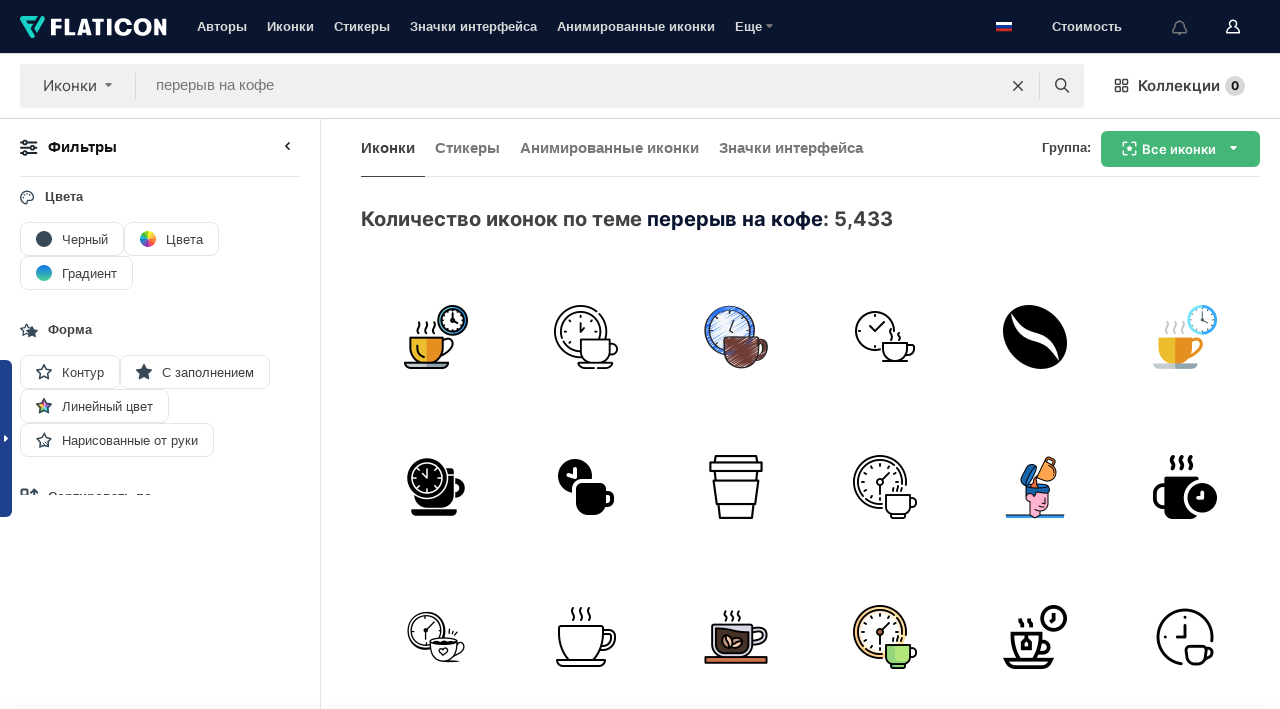

--- FILE ---
content_type: text/html; charset=UTF-8
request_url: https://www.flaticon.com/ru/free-icons/coffee-break
body_size: 89459
content:
<!DOCTYPE html>
<html lang="ru">

<head>
    <meta name="viewport" content="width=device-width, initial-scale=1, maximum-scale=1, user-scalable=0">
<meta http-equiv="Content-Type" content="text/html; charset=utf-8" />
<meta name="msapplication-config" content="none" />
<link rel="shortcut icon" href="https://media.flaticon.com/dist/min/img/favicon.ico">
<meta name="google-site-verification" content="jFocZR0Xg3630llv9ftPl5uCj4D5b2I4TfWjLpL-QR4" />
<meta name="naver-site-verification" content="4c0baa4943d32420d0e79f8706e01cda67156093" />
<meta name="p:domain_verify" content="c98d39b8210b59a48713c599c6475bdf" />

<link rel="apple-touch-icon" sizes="58x58" href="https://media.flaticon.com/dist/min/img/apple-icon-58x58.png" />
<link rel="apple-touch-icon" sizes="76x76" href="https://media.flaticon.com/dist/min/img/apple-icon-76x76.png" />
<link rel="apple-touch-icon" sizes="87x87" href="https://media.flaticon.com/dist/min/img/apple-icon-87x87.png" />
<link rel="apple-touch-icon" sizes="114x114" href="https://media.flaticon.com/dist/min/img/apple-icon-114x114.png" />
<link rel="apple-touch-icon" sizes="120x120" href="https://media.flaticon.com/dist/min/img/apple-icon-120x120.png" />
<link rel="apple-touch-icon" sizes="152x152" href="https://media.flaticon.com/dist/min/img/apple-icon-152x152.png" />
<link rel="apple-touch-icon" sizes="167x167" href="https://media.flaticon.com/dist/min/img/apple-icon-167x167.png" />
<link rel="apple-touch-icon" sizes="180x180" href="https://media.flaticon.com/dist/min/img/apple-icon-180x180.png" />
<link rel="apple-touch-icon" sizes="1024x1024" href="https://media.flaticon.com/dist/min/img/apple-icon-1024x1024.png" />

<link rel="chrome-webstore-item" href="https://chrome.google.com/webstore/detail/nkhjnpgcnmdpeikbeegmibjcfjpamjnp">

    <meta name="facebook-domain-verification" content="mqqw5yoiv6x0bu0vwfj9kfem9n1aeg" />

<title>Иконки перерыв на кофе - 5,433 бесплатных иконок</title>

<meta name="description" content="5,433 перерыв на кофе иконок. Векторные иконки в SVG, PSD, PNG, EPS и в виде ИКОНОЧНЫХ ШРИФТОВ">



<meta name="twitter:card" content="summary_large_image">
<meta name='twitter:site' content='@flaticon'>
<meta name='twitter:creator' content='@flaticon'>
<meta name='twitter:title' content="5,433 Бесплатных иконок для перерыв на кофе">
<meta name='twitter:description' content="Скачай более 5,433 иконок для перерыв на кофе в форматах SVG, PSD, PNG, EPS или в виде веб-шрифтов.
                    Flaticon, крупнейшая база бесплатных иконок.">
<meta name='twitter:image' content='https://media.flaticon.com/share/flaticon-generic.jpg'>
<meta name='twitter:domain' content='https://www.flaticon.com/ru/'>

<meta property='og:title' content="5,433 Бесплатных иконок для перерыв на кофе" data-dynamic='true' />
<meta property='og:site_name' content='Flaticon' data-dynamic='true' />
<meta property='og:url' content='https://www.flaticon.com/ru/free-icons/coffee-break' />
<meta property='og:description' content="Скачай более 5,433 иконок для перерыв на кофе в форматах SVG, PSD, PNG, EPS или в виде веб-шрифтов.
                    Flaticon, крупнейшая база бесплатных иконок."  data-dynamic='true' />
<meta property='og:type' content='article'  data-dynamic='true' />
<meta property='og:image' content='https://media.flaticon.com/share/flaticon-generic.jpg' />
<meta property='og:image:type' content='image/png' data-dynamic='true'>
<meta property='og:image:width' content='1200'  data-dynamic='true' />
<meta property='og:image:height' content='630'  data-dynamic='true' />
<meta property='article:author' content='https://www.facebook.com/flaticon'  data-dynamic='true' />
<meta property='article:publisher' content='https://www.facebook.com/flaticon'  data-dynamic='true' />
<meta property='og:locale' content='en_US' />


    <link rel="canonical" href="https://www.flaticon.com/ru/free-icons/coffee-break">

        <link rel="alternate" hreflang="x-default" href="https://www.flaticon.com/free-icons/coffee-break">
        <link rel="alternate" hreflang="en" href="https://www.flaticon.com/free-icons/coffee-break">
        <link rel="alternate" hreflang="es" href="https://www.flaticon.es/iconos-gratis/descanso">
        <link rel="alternate" hreflang="pt" href="https://www.flaticon.com/br/icones-gratis/pausa-para-o-cafe">
        <link rel="alternate" hreflang="ko" href="https://www.flaticon.com/kr/free-icons/coffee-break">
        <link rel="alternate" hreflang="de" href="https://www.flaticon.com/de/kostenlose-icons/kaffeepause">
        <link rel="alternate" hreflang="fr" href="https://www.flaticon.com/fr/icones-gratuites/pause-cafe">
        <link rel="alternate" hreflang="ru" href="https://www.flaticon.com/ru/free-icons/coffee-break">

<link rel="preload" href="https://media.flaticon.com/dist/min/img/logo/flaticon_negative.svg" as="image">

<link rel="preload" href="https://media.flaticon.com/dist/assets/bobjoll.202cca458fa9de5d74455893e517f85c.woff2" as="font" crossorigin importance="high" type="font/woff2">
<link rel="preload" href="https://fps.cdnpk.net/static/inter-regular.woff2" as="font" crossorigin importance="high" type="font/woff2">
<link rel="preload" href="https://fps.cdnpk.net/static/inter-semibold.woff2" as="font" crossorigin importance="high" type="font/woff2">
<link rel="preload" href="https://fps.cdnpk.net/static/inter-bold.woff2" as="font" crossorigin importance="high" type="font/woff2">
<link rel="preload" href="https://fps.cdnpk.net/static/degular-regular.woff2" as="font" crossorigin importance="high" type="font/woff2">
<link rel="preload" href="https://fps.cdnpk.net/static/degular-semibold.woff2" as="font" crossorigin importance="high" type="font/woff2">
<style>
    @font-face {
        font-family: 'Inter';
        src: url('https://fps.cdnpk.net/static/inter-regular.woff2') format('woff2');
        font-weight: 400;
        font-style: normal;
        font-display: swap;
    }
    
    @font-face {
        font-family: 'Inter';
        src: url('https://fps.cdnpk.net/static/inter-semibold.woff2') format('woff2');
        font-weight: 600;
        font-style: normal;
        font-display: swap;
    }
    
    @font-face {
        font-family: 'Inter';
        src: url('https://fps.cdnpk.net/static/inter-bold.woff2') format('woff2');
        font-weight: 700;
        font-style: normal;
        font-display: swap;
    }
    
    @font-face {
        font-family: 'Degular';
        src: url('https://fps.cdnpk.net/static/degular-regular.woff2') format('woff2');
        font-weight: 400;
        font-style: normal;
        font-display: swap;
    }
    
    @font-face {
        font-family: 'Degular';
        src: url('https://fps.cdnpk.net/static/degular-semibold.woff2') format('woff2');
        font-weight: 600;
        font-style: normal;
        font-display: swap;
    }
</style>



<script type="text/javascript" src="https://media.flaticon.com/dist/js/global.ec2b0a4ce81d0edaecfa.js"></script>
<link rel="preload" href="https://media.flaticon.com/dist/js/common.ec2b0a4ce81d0edaecfa.js" as="script">
<link rel="preload" href="https://media.flaticon.com/dist/js/ads.ec2b0a4ce81d0edaecfa.js" as="script">
<link rel="preload" href="https://media.flaticon.com/dist/js/userSession-auth.ec2b0a4ce81d0edaecfa.js" as="script">
<link rel="preload" href="https://media.flaticon.com/dist/js/fi-base.ec2b0a4ce81d0edaecfa.js" as="script">
<link rel="preload" href="https://media.flaticon.com/dist/js/script.ec2b0a4ce81d0edaecfa.js" as="script">
<link rel="preload" href="https://media.flaticon.com/dist/css/fi-style.ec2b0a4ce81d0edaecfa.css" as="style">
<link href="https://media.flaticon.com/dist/css/fi-style.ec2b0a4ce81d0edaecfa.css" rel="stylesheet" type="text/css"/>

            <!-- OneTrust Cookies Consent Notice start -->
                <script src="https://cdn-ukwest.onetrust.com/scripttemplates/otSDKStub.js" type="text/javascript" charset="UTF-8" data-ignore-ga='true' data-domain-script="099871c5-1aa9-43b5-9f64-9b987d74fdcc"></script>
        <script type="text/javascript">
            function OptanonWrapper() {}
        </script>
        <!-- OneTrust Cookies Consent Notice end -->
    
<!--[if lt IE 10]>
<script>var ie = true;</script>
<link rel="stylesheet" type="text/css" href="https://media.flaticon.com/css/ie.css">
<![endif]-->


<!-- Google Optimize -->
<link rel="preconnect dns-prefetch" href="https://www.googletagmanager.com">
<!-- Global site tag (gtag.js) - Google Analytics -->
<script>
    window.dataLayer = window.dataLayer || [];

    function gtag() {
        dataLayer.push(arguments);
    }
    gtag('js', new Date());

</script>
<script async src="https://www.googletagmanager.com/gtag/js?id=UA-42742855-1"></script>
<!-- END: Google Optimize -->

<!-- Google Tag Manager -->
<script>
    (function(w, d, s, l, i) {
        w[l] = w[l] || [];
        w[l].push({
            'gtm.start': new Date().getTime(),
            event: 'gtm.js'
        });
        var f = d.getElementsByTagName(s)[0],
            j = d.createElement(s),
            dl = l != 'dataLayer' ? '&l=' + l : '';
        j.async = true;
        j.src =
            'https://www.googletagmanager.com/gtm.js?id=' + i + dl;
        f.parentNode.insertBefore(j, f);
    })(window, document, 'script', 'dataLayer', 'GTM-PRQMDLG');
</script>
<!-- End Google Tag Manager -->

<link rel="preconnect dns-prefetch" href="https://www.google-analytics.com">
<script>
    (function(i, s, o, g, r, a, m) {
        i['GoogleAnalyticsObject'] = r;
        i[r] = i[r] || function() {
            (i[r].q = i[r].q || []).push(arguments)
        }, i[r].l = 1 * new Date();
        a = s.createElement(o),
            m = s.getElementsByTagName(o)[0];
        a.async = 1;
        a.src = g;
        m.parentNode.insertBefore(a, m)
    })(window, document, 'script', 'https://www.google-analytics.com/analytics.js', 'ga');
    ga('create', 'UA-42742855-1', 'auto', {
        'allowLinker': true
    });
    ga('require', 'linker');
    ga('linker:autoLink', ['flaticon.com', 'flaticon.es', 'freepikcompany.com']);
    ga('send', 'pageview');
</script>

<script>
    var STATIC_URL = 'https://image.flaticon.com/';
    var ACCOUNTS_BASE_URL = 'https://www.flaticon.com/ru/profile/';
    var ACCOUNTS_URL = 'https://www.flaticon.com/ru/profile/';
    var ACCOUNTS_API_KEY = 'aHR0cHM6Ly93d3cuZmxhdGljb24uY29tL3J1';
    var FACEBOOK_APP_ID = '579360525479711';
    var FACEBOOK_APP_VERSION = 'v3.2';
    var GOOGLE_CLIENT_ID = '544984668822-l66ipmg9o5lpalcntjckr651vbo72tcv.apps.googleusercontent.com';
    var GOOGLE_API_KEY = 'AIzaSyCkyUw3UxCwg618Bknm9vdoWnYWji4lQSM';
    var LANGUAGE = 'russian';
    var language = 'russian';
    var LANGUAGE_SHORT = 'ru';
    var URL_LOG = 'https://www.flaticon.com/ru/Errors/js_error';
    var RE_CAPTCHA_KEY = '6LdrxggTAAAAAEsVEMxap24sSkGS1nI3SsOigFyF';
    var RE_CAPTCHA_SECRET = '6LdrxggTAAAAANBFArNBHFs8wDnZL5q51hkRPpls';
    var RE_CAPTCHA_KEY_INVISIBLE_V2 = '6LdZqaMZAAAAAMi-EaIh8xjypOnZsUDt0a9B468g';
    var PROF_RE_CAPTCHA_KEY_INVISIBLE = '6LfEmSMUAAAAAEDmOgt1G7o7c53duZH2xL_TXckC';
    var APP_URL = 'https://www.flaticon.com/ru/';
    var BASE_URL = 'https://www.flaticon.com/';
    var URL_STATIC_IMG = 'https://media.flaticon.com/dist/min/img/';
    var ACTIVE_AX_DETAIL = 0;
    var LANDING = false;
    var url_pre_ax_detail;
    var URL_CRM_LOG = 'https://www.flaticon.com/ru/ajax/crm-log';
    var FLATICON_URL_STATIC = 'https://media.flaticon.com/';
    var MONTHLY_SUBSCRIPTION_PRICE = '9,99€';
    var USA_MONTHLY_SUBSCRIPTION_PRICE = '11,99$';
    var ANNUAL_SUBSCRIPTION_PRICE = '89,99€';
    var USA_ANNUAL_SUBSCRIPTION_PRICE = '99,00$';
    var ANNUAL_SUBSCRIPTION_PRICE_PER_MONTH = '7,50€';
    var USA_ANNUAL_SUBSCRIPTION_PRICE_PER_MONTH = '8,25$';
    var URL_CAMPAIGN = '';
    var LICENSES = JSON.parse('{"name":{"1":"CC 3.0 BY","2":"Flaticon Basic License","3":"Editorial License"},"url":{"1":"http:\/\/creativecommons.org\/licenses\/by\/3.0\/","2":"https:\/\/media.flaticon.com\/license\/license.pdf","3":"https:\/\/media.flaticon.com\/license\/license_editorial.pdf"}}');
    var FLATICON_SEO_APP_URL = JSON.parse('{"english":"https:\/\/www.flaticon.com\/","spanish":"https:\/\/www.flaticon.es\/","portuguese":"https:\/\/www.flaticon.com\/br\/","german":"https:\/\/www.flaticon.com\/de\/","korean":"https:\/\/www.flaticon.com\/kr\/","french":"https:\/\/www.flaticon.com\/fr\/","russian":"https:\/\/www.flaticon.com\/ru\/"}');
    var SUPPORT_URL = 'https://support.flaticon.com/s/';
    var SUPPORT_LANG = 'language=en_US';
    var GR_LANGUAGE = 'ru';
    var FLATICON_URL_IMAGE = 'https://image.flaticon.com/';
    var COUPON_PRICING = 'FI10CART25'
    var MERCHANDISING_LICENSE_CHECK_URL = 'https://www.flaticon.com/ru/merchandising-license/check';
    var GOOGLE_ONE_TAP_LOGIN_URL = 'https://id.freepik.com/api/v2/login/google-one-tap?client_id=flaticon';
    var URL_GENERIC_IMAGE_SHARE = 'https://media.flaticon.com/share/flaticon-generic.jpg'
    var UICONS_LAST_VERSION = '3.0.0';
        var IS_API_ORIGIN = false;
    
    
    
    var SPONSOR_CURRENT_PAGE = 1;

            var ESSENTIALS_STATUS = '';
        var ESSENTIALS_DATE = '';
    
            var UPDATE_BILLING_INFO = false;
    
            var VISIT_PLANS_PRICING = 0;
        
    var GOOGLE_IDP_URL_LOGIN = 'https://id.freepik.com/v2/log-in?client_id=flaticon&lang=ru';
    var GOOGLE_IDP_URL_REGISTER = 'https://id.freepik.com/v2/sign-up?client_id=flaticon&lang=ru';

    // Optimize Tests 
    var optimizeTests = [];

        var FEATURE_COLOR_PALETTE = false;
    
        var FEATURE_SHUTTERSTOCK_COUPON = false;
    
        var FEATURE_NOTIFICATIONS_HEADER = true;
        
        var FEATURE_FILTER_GROUP_BY = false;
    
        var FEATURE_ENABLE_GOOGLE_ADS_DETAIL = true;
    
    var FEATURE_CMP = true;
    var CSRF_TOKEN_NAME = 'csrf_token';
    var CSRF_TOKEN = '143c1fc834e070910d4dba0dc49e3f97';
  
    
    
    
    
    var PACK_LICENSE_URL = 'https://www.flaticon.com/ru/license/pack/';
    var IS_UICONS_VIEW = false;
    var FLATICON_URL = 'https://www.flaticon.com/ru/';

    var AMOUNT_IN_RELATED_BY_TAG_AND_STYLE = 24;
    
    function gtag() {
        dataLayer.push(arguments)
    }

    var USER_REGISTERED = false;
        var CRAFT_PRICE = 34.00;
        var FLATICON_UPLOAD_ICONS_URL = 'https://www.flaticon.com/';

    var USER_COUNTRY_CODE = 'US';

            USER_COUNTRY_CODE = 'US';
    
        var HAS_USER_BILLING_IN_INDIA = false;
    
            var PRODUCT_PRICING_YEARLY_PER_MONTH = '8.25 USD';
        var PRODUCT_PRICING_YEARLY = '99 USD';
        var PRODUCT_PRICING_MONTHLY = '12.99 USD';
        var FLATICON_DOWNLOAD_URL = 'https://www.flaticon.com/ru/';
    var CDN_URL_PREFIX = 'https://cdn-uicons.flaticon.com/';

            var RESOURCE_TYPE = 'standard';
    
        var IS_USER_PREMIUM = false;
    
    
    
    // Sending ClientId to Shutterstock iframes
    var clientId = undefined;
    var iframeQueue = [];

    function sendClientId() {
        while (iframeQueue.length > 0) {
            var iframe = iframeQueue.pop();
            // Extract domain from iframe src
            var parser = document.createElement('a');
            parser.href = iframe.src;
            var target = parser.protocol + '//' + parser.hostname;
            iframe.contentWindow.postMessage(clientId, target);
        }
    }

    function askForClientId(element) {
        iframeQueue.push(element);
        if (clientId) {
            sendClientId();
        }
    }

    ga(function(tracker) {
        clientId = tracker.get('clientId');
        sendClientId();
    });

    if (window.performance && document.addEventListener && window.addEventListener) {
        document.addEventListener('DOMContentLoaded', function() {
            ga('send', 'timing', 'performance', 'DOMContentLoaded', Math.round(performance.now()) /* TODO: 'Highwinds CDN' | 'Edgecast CDN' | 'OVH' */ );
        });
    }
</script>

<link rel="preconnect dns-prefetch" href="https://www.googletagservices.com">

<script type="text/javascript" src="https://try.abtasty.com/7589c1945ce38ce68d47d42a1cf45c3b.js"></script>

            <link rel="preload" as="script" href="https://ssm.codes/smart-tag/flaticoncomv2.js">
        <script async src="https://ssm.codes/smart-tag/flaticoncomv2.js"></script>
    

<!-- Google One Tap -->
    <script>
        function dispatchGoogleOneTapMomentEvent(notification) {
            window.dispatchEvent(new CustomEvent('googleOneTapDisplayed', { detail: notification.isDisplayed() }));
        }
    </script>
    <script src="https://accounts.google.com/gsi/client" async defer></script>
    <div id="g_id_onload"
         data-client_id="705648808057-3chuddbr6oahbebib1uh693k02sgfl30.apps.googleusercontent.com"
         data-login_uri="https://id.freepik.com/api/v2/login/google-one-tap?client_id=flaticon"
         data-skip_prompt_cookie="gr_session2"
         data-prompt_parent_id="g_id_onload"
         data-moment_callback="dispatchGoogleOneTapMomentEvent"
        data-callback="oneTapCallback"    ></div>



    <script type="application/ld+json">
        {
            "@context": "http://schema.org",
            "@type": "Organization",
            "name": "Flaticon",
            "url": "https://www.flaticon.com/ru/",
            "logo": "https://media.flaticon.com/dist/min/img/flaticon-logo.svg",
            "sameAs": [
                                    
                     "https://www.facebook.com/flaticon",
                                                        
                     "https://twitter.com/flaticon",
                                                         "https://www.pinterest.es/flaticon/"
                    
                                                ]
        }
    </script>

    <!-- Start web schema -->
    <script type="application/ld+json">
        {
            "@context": "http://schema.org",
            "@type": "WebSite",
            "name": "Flaticon",
            "url": "https://www.flaticon.com/ru/",
            "potentialAction": {
                "@type": "SearchAction",
                "target": "https://www.flaticon.com/ru/search?word={search_term_string}",
                "query-input": "required name=search_term_string"
            }
        }
    </script>
    <!-- End web schema -->

<div class="myTestAd" style="position: absolute; pointer-events: none;"></div>

    <!-- Preconnect semseo -->
    <link rel="preconnect" href="https://shb.richaudience.com">
    <link rel="preconnect" href="https://ib.adnxs.com">
    <link rel="preconnect" href="https://c.amazon-adsystem.com">
    <link rel="preconnect" href="https://securepubads.g.doubleclick.net">
    <link rel="preconnect" href="https://googleads.g.doubleclick.com">
    <link rel="preconnect" href="https://pagead2.googlesyndication.com">
    <link rel="preconnect" href="https://bidder.criteo.com">
    <link rel="preconnect" href="https://prebid.mgid.com">
    <link rel="preconnect" href="https://dmx.districtm.io">
    <link rel="preconnect" href="https://ice.360yield.com">
    <link rel="preconnect" href="https://adx.adform.net">
    <link rel="preconnect" href="https://rtb.adpone.com">
    <!-- Preconnect semseo end -->

<!-- Hotjar events -->
<script>
    window.hj=window.hj||function(){(hj.q=hj.q||[]).push(arguments)};
</script>
<!-- Hotjar events end -->

                              <script>!function(e){var n="https://s.go-mpulse.net/boomerang/";if("False"=="True")e.BOOMR_config=e.BOOMR_config||{},e.BOOMR_config.PageParams=e.BOOMR_config.PageParams||{},e.BOOMR_config.PageParams.pci=!0,n="https://s2.go-mpulse.net/boomerang/";if(window.BOOMR_API_key="R5JS7-M8GWC-DW7YC-BENQZ-YEA7H",function(){function e(){if(!o){var e=document.createElement("script");e.id="boomr-scr-as",e.src=window.BOOMR.url,e.async=!0,i.parentNode.appendChild(e),o=!0}}function t(e){o=!0;var n,t,a,r,d=document,O=window;if(window.BOOMR.snippetMethod=e?"if":"i",t=function(e,n){var t=d.createElement("script");t.id=n||"boomr-if-as",t.src=window.BOOMR.url,BOOMR_lstart=(new Date).getTime(),e=e||d.body,e.appendChild(t)},!window.addEventListener&&window.attachEvent&&navigator.userAgent.match(/MSIE [67]\./))return window.BOOMR.snippetMethod="s",void t(i.parentNode,"boomr-async");a=document.createElement("IFRAME"),a.src="about:blank",a.title="",a.role="presentation",a.loading="eager",r=(a.frameElement||a).style,r.width=0,r.height=0,r.border=0,r.display="none",i.parentNode.appendChild(a);try{O=a.contentWindow,d=O.document.open()}catch(_){n=document.domain,a.src="javascript:var d=document.open();d.domain='"+n+"';void(0);",O=a.contentWindow,d=O.document.open()}if(n)d._boomrl=function(){this.domain=n,t()},d.write("<bo"+"dy onload='document._boomrl();'>");else if(O._boomrl=function(){t()},O.addEventListener)O.addEventListener("load",O._boomrl,!1);else if(O.attachEvent)O.attachEvent("onload",O._boomrl);d.close()}function a(e){window.BOOMR_onload=e&&e.timeStamp||(new Date).getTime()}if(!window.BOOMR||!window.BOOMR.version&&!window.BOOMR.snippetExecuted){window.BOOMR=window.BOOMR||{},window.BOOMR.snippetStart=(new Date).getTime(),window.BOOMR.snippetExecuted=!0,window.BOOMR.snippetVersion=12,window.BOOMR.url=n+"R5JS7-M8GWC-DW7YC-BENQZ-YEA7H";var i=document.currentScript||document.getElementsByTagName("script")[0],o=!1,r=document.createElement("link");if(r.relList&&"function"==typeof r.relList.supports&&r.relList.supports("preload")&&"as"in r)window.BOOMR.snippetMethod="p",r.href=window.BOOMR.url,r.rel="preload",r.as="script",r.addEventListener("load",e),r.addEventListener("error",function(){t(!0)}),setTimeout(function(){if(!o)t(!0)},3e3),BOOMR_lstart=(new Date).getTime(),i.parentNode.appendChild(r);else t(!1);if(window.addEventListener)window.addEventListener("load",a,!1);else if(window.attachEvent)window.attachEvent("onload",a)}}(),"".length>0)if(e&&"performance"in e&&e.performance&&"function"==typeof e.performance.setResourceTimingBufferSize)e.performance.setResourceTimingBufferSize();!function(){if(BOOMR=e.BOOMR||{},BOOMR.plugins=BOOMR.plugins||{},!BOOMR.plugins.AK){var n=""=="true"?1:0,t="",a="clqb4uixij7tk2lm2qfq-f-65aa44f4f-clientnsv4-s.akamaihd.net",i="false"=="true"?2:1,o={"ak.v":"39","ak.cp":"1587957","ak.ai":parseInt("1019318",10),"ak.ol":"0","ak.cr":8,"ak.ipv":4,"ak.proto":"h2","ak.rid":"112087cb","ak.r":41994,"ak.a2":n,"ak.m":"b","ak.n":"ff","ak.bpcip":"18.224.30.0","ak.cport":42260,"ak.gh":"23.66.124.53","ak.quicv":"","ak.tlsv":"tls1.3","ak.0rtt":"","ak.0rtt.ed":"","ak.csrc":"-","ak.acc":"","ak.t":"1768739851","ak.ak":"hOBiQwZUYzCg5VSAfCLimQ==ITHXjJvzEVb0LtsE/5llmtSDsCfLHX5gwH67282W1JUgTjgKG4iu8iA5XEKLpyvv0i0vzx8f1k4IObrIQZgwvpqSouBuF9CFAZrZRUzXyW2+nGz3HK6tU5iXgbKcdCSbyn67IEKYzEbRhXBuYPn6D5cmVFEx7qnQS7Jqn/pfRIsZenrsX2Cze23QqxFpg7bYyHeSLr6xfMVA+DUrdAUQsQrEec7yA0yh2micYNaKz/QUOF3MZSKt3GNQaoQ81+liMEUrd6j6ZqdATNlTqLa56WRt1Zm1YHT1IW6a35N54UHGEpbJbVIQDcgkrBCBjP/vZzrYEumpECIsPnKnb7blL7hXm7yAaVaGkCWusseFppN8HtgVq+qvzM0aJoC14Wkm4u0gVPXxswFgp5VrEfgpB/3bz77lKkIAZ9Xi6Q5TRRQ=","ak.pv":"32","ak.dpoabenc":"","ak.tf":i};if(""!==t)o["ak.ruds"]=t;var r={i:!1,av:function(n){var t="http.initiator";if(n&&(!n[t]||"spa_hard"===n[t]))o["ak.feo"]=void 0!==e.aFeoApplied?1:0,BOOMR.addVar(o)},rv:function(){var e=["ak.bpcip","ak.cport","ak.cr","ak.csrc","ak.gh","ak.ipv","ak.m","ak.n","ak.ol","ak.proto","ak.quicv","ak.tlsv","ak.0rtt","ak.0rtt.ed","ak.r","ak.acc","ak.t","ak.tf"];BOOMR.removeVar(e)}};BOOMR.plugins.AK={akVars:o,akDNSPreFetchDomain:a,init:function(){if(!r.i){var e=BOOMR.subscribe;e("before_beacon",r.av,null,null),e("onbeacon",r.rv,null,null),r.i=!0}return this},is_complete:function(){return!0}}}}()}(window);</script></head>

<body class="  hero--white"
      data-section="icon-search">

        <section id="viewport" class="viewport ">
        
<script type="text/javascript">
  var messages = {
    common: {
      allIcons: 'Все иконки',
      allStickers: 'Все стикеры',
      allAnimatedIcons: 'Все анимированные иконки',
      allInterfaceIcons: 'Все иконки для интерфейса',
      icons: 'иконки',
      interface_icons: 'значки интерфейса',
      stickers: 'стикеры',
      animated_icons: 'анимированные иконки',
      packs: 'наборы',
      icon_packs: 'Пакеты иконок',
      icon_styles: 'Стили иконок',
      sticker_packs: 'Пакеты стикеров',
      sticker_styles: 'Стили стикеров',
      interface_icons_packs: 'наборы значков интерфейса',
      url_icons: 'https://www.flaticon.com/ru/icons',
      url_search_icon_packs: '/packs',
      url_stickers: 'https://www.flaticon.com/ru/stickers',
      url_animated_icons: 'https://www.flaticon.com/ru/animated-icons',
      url_sticker_detail: 'free-sticker',
      url_sticker_latest: 'latest-stickers',
      url_sticker_premium: 'premium-sticker',
      url_uicons: 'https://www.flaticon.com/ru/uicons/interface-icons',
      pack: 'набор',
      style: 'стиль',
      category: 'категория',
      free_icon: '/free-icon/',
      icons_format: 'Скачивайте все иконки в форматах SVG, PSD, PNG, EPS или как веб-шрифты',
      collections: 'коллекции/',
      view_icon: 'Посмотреть иконку',
      search_related_icons: 'Иконки, связанные с поиском',
      browse_pack: 'Показать содержимое набора',
      author_packs: 'Авторский набор',
      free: 'бесплатно',
      cc_exp_title: 'Внимание!',
      cc_exp_desc: 'Срок действия вашей кредитной карты скоро истечет. <a href=\"https://www.flaticon.com/ru/profile/my_subscriptions\">Обновите, пожалуйста, свою карту здесь</a> и продолжайте пользоваться своей подпиской Премиум',
      download: 'Скачать',
      downloadAsset: 'Загрузить ресурс',
      more_info: 'Дополнительная информация',
      downloads: 'скачивания',
      view_all: 'Посмотреть всё',
      view_detail: 'Посмотреть подробно',
      more: 'Еще',
      edit: 'Редактировать',
      download_svg: 'Скачать SVG',
      download_png: 'Скачать PNG',
      read_more: 'Читать больше',
      more_icons_author: 'Другие иконки этого автора',
      more_formats: 'Другие форматы',
      search_author_resources: 'Поиск иконок в том же стиле',
      search_icons_style: 'Искать иконки этого стиля',
      url_search: '/search',
      url_free_icons: 'free-icons/',
      cancel: 'Отменить',
      send: 'Отправить',
      show_more: 'Показать еще',
      premium_download: 'Скачивание Премиум',
      download_pack: 'Скачать набор',
      login: 'Вход',
      register: 'Зарегистрироваться',
      register_download: 'Зарегистрироваться и скачать',
      see_more: 'Посмотреть еще',
      url_downloads_limit: 'downloads-limit',
      copy: 'скопировать',
      copyPNG: "Скопировать PNG в буфер обмена",
      copyPNGbutton: "Скопировать в PNG",
      copySVG: "Скопировать в формате SVG в буфер обмена",
      copySVGbutton: "Скопировать в SVG",
      copy_png_svg: "Копировать PNG/SVG в буфер обмена",
      faqs: 'У вас еще есть вопросы? Прочитайте <a href=\"https://support.flaticon.com/s/article/What-are-Flaticon-Premium-licenses?language=en_US\" target=\"_blank\" class=\"medium\">FAQ</a>',
      whats_news_url: '/whats-new',
      size: 'size',
      svg_type: 'SVG type',
      regular_svg: 'Regular SVG',
      regular_svg_text: 'The one you have been always using in Flaticon (With expanded objects).',
      editable_svg: 'Editable SVG',
      editable_svg_text: 'This format make it easier to adjust the thickness of the strokes and change the objects shapes.',
      other_formats: 'other formats',
      animatedIcon : 'бесплатные анимированные иконки',
      svg_files: "SVG-файлы",
      editable_strokes: "Редактируемые штрихи",
      editable_strokes_text: "Нерасширенный файл SVG с настраиваемыми штрихами и формами.",
      simplified : "Упрощенный вариант",
      simplified_text: "Плоский SVG-файл с ограниченными опциями редактирования.",
      new: "new",
      pageTitle: "Страница",
    },
    animatedIconDetail: {
      exploreRelated: "Исследуйте анимированные иконки, связанные с %s",
      see: "Посмотрите на нашу анимированную иконку %s в действии",
      look: "Выглядите как профессионал с помощью этой анимированной иконки %s и посмотрите, как потрясающе она будет выглядеть на вашем веб-сайте, мобильном устройстве или любом дизайне интерфейса.",
      looksGreat: "Отлично смотрится в интерфейсе",
      onNotification: "Анимированная иконка %s в уведомлении",
      mobileInterface: "Анимированная иконка %s потрясающе работает в вашем следующем проекте мобильного интерфейса.",
      mobile: "Анимированная иконка %s в мобильном",
      worldwide: "Всемирный",
      briefcase: "Портфель",
      menu: "Анимированная иконка %s в меню",
      sizes: "Используйте анимированную иконку %s разных размеров",
      stunning: "Потрясающие анимированные иконки, которые произведут впечатление на всех",
      highQuality: "Скачайте высококачественные анимированные иконки бесплатно и придайте своим проектам ту привлекательность, которую вы ищете.",
      explore: "Исследуйте анимированные иконки",
      animatedIconsMostDownloadedUrl: "https://www.flaticon.com/ru/animated-icons-most-downloaded",
    },
    og: {
      'webtitle': '{0} - Бесплатные {1} иконки',
      'title': '{0} разработана автором {1}',
      'desc': 'Скачай сейчас эту векторную иконку в форматах SVG, PSD, PNG, EPS или в виде веб-шрифта. Flaticon, крупнейшая база бесплатных иконок.',
      'animatedIconTitle': '{0} Animated Icon | Free {1} Animated Icon',
    },
    limit: {
      registered: 'Вы достигли предельного количества иконок <a href="https://www.flaticon.com/ru/pricing" onclick="ga(\'send\', \'event\', \'Collection\', \'Go to premium\', \'Alert icons limit\'); " title="Получите неограниченное количество коллекций!">Оформите подписку Премиум</a> и получите неограниченное количество коллекций',
      guest: 'Вы достигли своего предельного количества иконок. <a href="https://id.freepik.com/v2/sign-up?client_id=flaticon&lang=ru" title="Зарегистрируйтесь и получите до 256 иконок">Зарегистрируйтесь</a> и получите до 256 иконок',
      collection: 'Вы достигли предельного количества иконок на коллекцию (256 иконок)',
      max_size: "Превышен максимальный размер файла",
      backup_max_size: "В этой коллекции недостаточно места для добавления ваших файлов резервных копий",
      downloaded_icons_perc: "Вы достигли %s% от вашего предельного количества загрузок",
      personal_limit: "Если вы включите эти личные иконки ({0}) в данную коллекцию, то будет достигнуто максимально допустимое количество личных иконок ({1}) на одну коллекцию"
    },
    limit_anonymous: {
      title: 'У вас почти закончились скачивания!',
      paragraph1: 'Пора стать зарегистрированным пользователем',
      paragraph2: 'Создайте бесплатно учетную запись и продолжайте скачивать',
      button: 'Зарегистрируйтесь бесплатно'
    },
    external_icon: {
      title: 'Иконка добавлена',
      message: 'Эта иконка не является частью Flaticon Selection. Чтобы использовать ее, пожалуйста, добавьте ссылку на автора,'
    },
    report: {
      message: 'Этот иконка не является частью Flaticon Selection. Чтобы использовать ее, добавьте, пожалуйста, ссылку на авторство.',
      report_icon: "Сообщить об этой иконке",
      indicate_problem: "Укажите, пожалуйста, какая проблема была обнаружена. Спасибо!",
      download: 'Скачивание не работает',
      owner: 'Я являюсь владельцем этой иконки',
      link: "Я не могу найти ссылку для скачивания",
      other: 'Другое',
      describe_problem: 'Опишите проблему'
    },
    search: {
      search: 'Поиск',
      minimal_characters: 'Для поиска введите, пожалуйста, не менее одного символа',
      max_page_number: "Please type a correct page number to search",
      placeholder_icons: 'Искать по иконкам',
      placeholder_packs: 'Искать по пакетам',
      placeholder_stickers: 'Поиск стикеров',
      placeholder_animated_icons: "Поиск анимированных иконок",
      placeholder_interface_icons: 'Поиск иконки интерфейса',
      placeholder_icon_packs: 'Поиск пакетов иконок',
      placeholder_icon_styles: 'Поиск иконок по стилю',
      placeholder_sticker_packs: "Поиск пакетов стикеров",
      placeholder_sticker_styles: "Поиск стикеров по стилю",
      placeholder_interface_icons_packs: 'Ищи наборы значков интерфейса,',
    },
    filters: {
      order_by: 'Заказ от:',
      style: 'Стиль',
      stroke: 'Штрих',
      detail: 'Уровень детализации',
      date: 'Самый последний',
      popularity: 'Популярность',
      downloads: 'Самые скачиваемые',
      all: 'Все',
      detailed: 'Подробно',
      simple: 'Простая',
      mixed: 'Смешанная',
      rounded: 'Округлый',
      handmade: 'Ручной работы',
      filled: 'Заполненный',
      linear: 'Линейный',
      angular: 'С углами',
      '3d': 'Трехмерная',
      color: 'Цвет',
      monocolor: 'Однотонный',
      multicolor: 'Многоцветный',
      appliedFilters: 'Applied filters',
      clearAll: 'Clear all'
    },
    errors: {
      connectivity: 'Нам не удается установить соединение с серверами Flaticon. Проверьте, пожалуйста, настройки своей сети.',
      inactive_user: 'In order to download you must activate your account.'
    },
    collection: {
      add_icon: 'Добавить в коллекцию',
      delete_icon: 'Удалить из коллекции',
      default_name: 'Моя коллекция иконок',
      aware: 'Обратите внимание',
      iconfont_colors: 'По техническим причинам разноцветные иконки не будут включаться в иконочные шрифты',
      add_premium: 'Эта иконка доступна только для пользователей, имеющих подписку Премиум. Вы можете посмотреть дополнительную информацию <a target="_blank" href="https://www.flaticon.com/ru/pricing" class="track" data-track-arguments="all, event, collection, go-to-premium, alert-icon-premium" title="Оформите подписку Премиум">здесь</a>',
      locked: 'Ваша коллекция заблокирована, вы можете <a target="_blank" href="https://www.flaticon.com/ru/pricing" class="track" data-track-arguments="all, event, collection, go-to-premium, alert-locked" title="Оформите подписку Премиум">оформить платную подписку</a> и получить неограниченную коллекцию',
      iconfont_tooltip: 'Скачайте как иконочные шрифты и используйте на своем веб-сайте иконки, полностью кастомизируемые с помощью CSS.',
      iconfont_disabled: "В вашей коллекции только разноцветные иконки. Эти иконки нельзя использовать с иконочными шрифтами",
      duplicated_disabled: "Ваша учетная запись не позволяет больше коллекций",
      share_disabled: "Зарегистрируйтесь, чтобы поделиться!",
      upload_disabled: "Чтобы загружать иконки, оформите платную подписку!",
      upload_icons: "Загрузите иконки SVG!",
      duplicate: "Дублировать",
      download_personal: "Your Collection has personal icons. These icons will not be downloaded in Icon Font format",
      svg_incorrect: "Некорректный формат SVG",
      only_svg: "Допускаются только иконки svg",
      fetch_premium: 'Иконки Премиум нельзя добавить в новую коллекцию <a target="_blank" href="https://www.flaticon.com/ru/pricing" onclick="ga(\'send\', \'event\', \'Collection\', \'Go to premium\', \'Fetch collection premium error\'); " title="Оформите подписку Премиум">Станьте пользователем Премиум сейчас!</a>',
      fetch_personal: "Личные иконки не могут быть включены в вашу новую коллекцию",
      friendly_reminder: "Дружеское напоминание:",
      no_custom_icons_in_backup: "Файл резервной копии не будет содержать отредактированные иконки",
      restore_personal: "Личные иконки не могут быть восстановлены в вашей новой коллекции",
      upload_enabled: "Загрузите свои иконки svg",
      upload_disabled: "Загрузка в режиме сортировки отключена",
      color_disabled: "В этой коллекции нет иконок или все иконки разноцветные",
      success_restore: "Вы успешно восстановили {0} из {1} иконок",
      icons_skiped: "{0} из {1} иконок не были импортированы в вашу коллекцию, потому что они уже в ней были",
      locked_title: "Вы заблокировали коллекции",
      locked_text: "Разблокируйте свои коллекции, не ограничивайте свою работу ",
      locked_button: "Оформить платную подписку",
      locked_url: "https://www.flaticon.com/ru/pricing",
      empty_collection_limit: "Вы не можете создавать другие коллекции с пустой коллекцией. Сначала добавьте элементы в первую."
    },
    fonts: {
      error_svg: 'Этот файл SVG не является файлом шрифта'
    },
    url: {
      most_download: '/most-downloaded',
      latest_icons: '/latest-icons',
      search: '/search',
      packs_search: 'packs/search',
      style_search: 'style/search',
      packs: 'packs',
      authors: 'authors',
      guest_limit: 'гость',
      premium_limit: 'премиум',
      free_icons: 'free-icons',
      pricing: 'pricing',
      craft: 'https://www.flaticon.com/ru/merchandising-license',
      craft_purchases: 'https://www.flaticon.com/ru/merchandising-license/purchases'
    },
    attribution: {
      type_icon: 'иконки',
      type_sticker: 'стикеры',
      type_animated_icon: 'анимированные иконки',
      uicons_made_by: 'UIcons от',
      icons_made_by: 'Автор иконок:',
      stickers_made_by: 'Стикеры сделаны',
      animatedIcon_made_by: 'Анимированные иконки от',
      icons_created_by: 'иконки от',
      stickers_created_by: 'стикеры от',
      animatedIcon_created_by: 'анимированные иконки от',
      is_licensed_by: 'Лицензиар:',
      description: "Выберите свою любимую социальную сеть и поделитесь нашими иконками со своими контактами или друзьями. Если у вас нет указанных социальных сетей, скопируйте ссылку и вставьте ее в ту сеть, которую вы используете. Чтобы получить дополнительную информацию, прочитайте %sинструкцию по указанию авторства%s или %sзагрузите лицензию.%s",
      title: "Помните, что вы должны указать авторство %s ",
      unicorn_text: "Каждый раз, когда вы указываете авторство, лошадка получает свой рог и становится единорогом",
      designer_text: "Указывая авторство, вы каждый раз делаете дизайнера счастливым",
      rex_text: "Каждый раз, когда вы указываете авторство, тираннозавр может выпить свой кофе",
      karma_text: "Указывая авторство, вы каждый раз получаете +10 к своей карме",
      download_problems: "Проблемы со скачиванием?",
      dont_want_credit: "Не хотите указывать автора?",
      go_premium: 'Ты можешь легко перейти на <a href="https://www.flaticon.com/ru/pricing" class="track" data-track-arguments="ga, event, premium, icon-attribute-modal"><strong><i class="icon icon--premium inline-block"></i> Premium</strong></a> и использовать более 18 миллионов значков без указания авторства. <a class="link link--text medium inline track" href="https://www.flaticon.com/ru/pricing" data-track-arguments="ga, event, premium, icon-attribute-modal"><strong>Узнай подробнее здесь</strong></a>',
      go_premium_detail: 'You can go <a href="https://www.flaticon.com/ru/pricing" class="track" data-track-arguments="ga, event, premium, icon-attribute-modal"><strong>Premium</strong></a> easily and use more than 18.0M icons and stickers without attribution.',
      copy_and_attribute: "Скопировать и указать авторство",
      copy: "Копировать ссылку",
      copied: "Скопировано!",
      freepik_url: "https://www.freepik.com"
    },
    typeform: {
      multi_question_search: "Что бы вы улучшили в процессе поиска?",
      tell_us: "Расскажите нам!"
    },
    feedback: {
      thanks_message: "Спасибо за ваш отзыв!"
    },
    blockers: {
      is_present: "Похоже, что у вас установлен блокировщик рекламы. Выключите его, пожалуйста, чтобы максимально эффективно использовать Flaticon.",
    },
    link: {
      copied: "Ссылка скопирована",
      success: "url-адрес общего доступа был скопирован в буфер обмена"
    },
    clipboard: {
      copied: "Скопировано в буфер обмена",
      errorFirefox: '<b>Copying is disabled in Firefox.</b> Learn how to enable it <b><a href="https://support.flaticon.com/s/article/How-can-I-copy-icons-to-clipboard-FI?language=en_US" target="_blank" class="bold">here</a></b>.',
      png: {
        success: "Успешно скопировано в буфер обмена",
        error: "При копировании в буфер обмена произошла ошибка"
      }
    },
    follows: {
      followIcon: "Иконка «Отслеживать»",
      unFollowIcon: "Иконка «Прекратить отслеживать»",
      followAuthor: "Подписаться",
      unFollowAuthor: "Отписаться",
      followStyle: "Отслеживать стиль",
      unFollowStyle: "Прекратить отслеживать стиль"
    },
    easterEggs: {
      halloween: {
        findMe: "Найди меня!",
        close: "Закрыть",
        pressEsc: "Нажмите ESC или",
        modalP1: "Вы пришли, вы увидели, <br> вы его схватили!",
        modalP2: "Вы настоящий охотник за привидениями, и стоит поведать об этом миру.",
        share: "Поделиться",
        shareText: "Flaticon принимает очень много посещений, помогите нам очистить его"
      }
    },
    detail: {
      savePinterest: "Сохранить",
      search_placeholder: "Найти еще иконки в этом стиле",
      icon: "иконка",
      sticker: "стикер",
      animatedicon: "анимированнаяиконка",
      free: "бесплатно",
      premium: "премиум",
      license: "Лицензия",
      report_this_icon: "Сообщить об этой иконке",
      download_free_icon_in_png: "Скачать бесплатную иконку в формате PNG",
      download_free_sticker_in_png: "Скачайте стикер бесплатно в формате PNG",
      download_vector_icon_in_svg: "Скачать векторную иконку в формате SVG",
      download_vector_sticker_in_svg: "Скачать векторный стикер в формате SVG",
      download_vector_icon_in_eps: "Скачать векторную иконку в формате EPS",
      download_vector_icon_in_psd: "Скачать векторную иконку в формате PSD",
      download_vector_icon_in_base64: "Скачать векторную иконку в формате base64",
      download_vector_icon_in_PDF: "Скачать векторную иконку в формате PDF",
      download_vector_icon_in_JPG: "Скачать векторную иконку в формате JPG",
      download_free_icon_font_in_png: "Download free icon font in PNG format",
      download_free_icon_font_in_svg: "Download free icon font in SVG format",
      download_free_icon_font_for_android: "Download free icon font for Android",
      download_free_icon_font_for_ios: "Download free icon font for iOS",
      available_formats: "Доступно в форматах <b>PNG</b>, <b>SVG</b>, <b>EPS</b>, <b>PSD</b> и <b>BASE 64</b>.",
      add_to_collection: "Добавить в коллекцию",
      necessary_credit_author: "Ссылка на авторство обязательна.",
      how_to_credit: "Как ссылаться на авторство?",
      how_to_credit_authorship: "Как указывать авторство иконок?",
      how_to_credit_authorship_stickers: "Как отметить авторство стикеров?",
      follow: "Подписаться",
      following: "Подписки",
      unfollow: "Отписаться",
      download_unlimited: "Скачивайте иконки без ограничений",
      download_unlimited_info: '<span>Скачать</span>Неограниченное количество иконок премиум за <p class="js-currency" data-pricing="annualPerMonth" style="display:inline;">8.25 USD</p> в месяц',
      more_icons_pack: 'Еще иконки из',
      more_stickers_pack: 'Больше стикеров из',
      more_icons_style: 'Еще иконки в',
      style: 'Стиль',
      add_to_bookmarks: "Добавить в закладки",
      remove_from_bookmarks: "Удалить из закладок",
      published: "Опубликовано",
      related_tags: "Связанные теги",
      search_related_icon: "иконка-связанная-с-поиском",
      what_is_this: "Что это такое?",
      share_in_tw: "Поделиться в Twitter",
      share_in_fb: "Поделиться в Facebook",
      share_in_pt: "Поделиться в Pinterest",
      flaticon_license_title: "Лицензия Flaticon",
      flaticon_license: "Бесплатно для личных и коммерческих целей с указанием авторства.",
      more_info: "Подробнее",
      flaticon_premium_license: "Лицензия Flaticon Премиум",
      flaticon_premium_license_expl: "Перейдите на Премиум, и вы получите коммерческую лицензию.",
      flaticon_license_allow: "Наша лицензия позволяет вам использовать контент <a href=\"#\" class=\"link--normal track modal__trigger mg-bottom-lv2\" data-modal=\"modal-license\" data-track-arguments=\"all, event, detail-view, click-flaticon-license\"> этих случаях</a>.",
      sidebar_download_pack: "Зарегистрируйтесь бесплатно и скачайте полный набор",
      sidebar_download_pack_button: "Зарегистрироваться и скачать",
      sidebar_download_pack_button_mobile: "Зарегистрироваться",
      view_all_icons: "Посмотреть все иконки",
      all_styles: "Все стили",
      sidebar_banner_premium: "18.0M иконок для использования без указания авторства, <strong>только для пользователей Премиум</strong>",
      sidebar_see_plans: "Посмотреть варианты подписки",
      sidebar_banner_premium_cart: "-20% на планы нашей подписки Премиум",
      sidebar_apply_discount: "Применить скидку",
      pack: "Набор",
      edit_icon: "Иконка редактирования",
      edit_sticker: "Edit sticker",
      edit_animated_icon: "<span class=\"mg-left-lv1\">Learn how to <b>edit</b></span>",
      download_license: "Скачать лицензию",
      share: "Поделиться",
      free_sticker: "бесплатный стикер",
      premium_sticker: "премиальный стикер",
      flaticon_editorial_license: "Редакционная лицензия Flaticon",
      editorial_license_text: "Данный графический ресурс предназначен исключительно для редакционного пользования. <a href=\"https://www.freepik.com/legal/terms-of-use\" title = \"Terms of use\" class= \"link--text medium\">Условия пользования</a>.",
      stickers_banner_text: "Бесплатные качественные стикеры для сайтов и приложений",
      free_download: "Бесплатное скачивание",
      banner_craft_title: "Лицензия Merchandising",
      banner_craft_new: "Новинка",
      banner_craft_text: "Персонализируйте любые физические или цифровые товары с нашими иконками",
      banner_craft_buy: "Купить лицензию ",
    },
    christmas: {
      condition_1: "Действительно до 8 декабря",
      description_1: "<b>3 месяца</b> ежемесячной подписки Премиум",
      price_1: "для %s",
      title_1: "Приготовьте что-нибудь креативное на это Рождество с <b class=\"christmas-banner__premium\">Премиум</b>",
      url: "Стань Премиум",
      url_upgrade: "Оформите платную подписку",
      condition_2: "Действительно до 15 декабря",
      description_2: "<b>7 дней</b> из",
      price_2: "Премиум за %s",
      title_2: "Ваш тайный Санта-Клаус оставил вам подарок <b class=\"christmas-banner__premium\">Премиум</b>!",
      condition_3: "Действительно до 22 Декабря",
      description_3: "<b>Годовая</b> подписка Премиум",
      title_3: "Сохраняйте дух <b class=\"christmas-banner__premium\">Премиум</b> круглый год",
      condition_4: "Действительно до 2 января 2020 года",
      description_4: "<b>Два года</b> подписки Премиум",
      title_4: "Счастливого <b class=\"christmas-banner__premium\">Премиум</b> и поздравляем со скидкой!",
      description_5: "Подарите себе годовую подписку Премиум!",
      price_5: "This Christmas <b>upgrade</b> your plan and save <strong class=\"font-lg\">50%</strong>",
      description_6: "Получите доступ к более чем 5 млн векторных изображений, фотографий и файлов PSD.",
      price_6: "<b>Save</b> <strong class=\"font-lg\">50%</strong> on Freepik Annual Plan"
    },
    cookies: {
      text: "Данный веб-сайт использует файлы cookie для улучшения вашего пользовательского опыта. <a href=\"https://www.freepik.com/legal/cookies\" title = \"Cookie policy\" class= \"link--text link-inverted medium\">Дополнительная информация</a>",
    },
    ga: {
      view_details: 'посмотреть-подробно',
      add_to_collection: 'добавить-в-коллекцию',
      view_details: 'Редактировать',
      download_svg: 'скачать-svg',
      download_png: 'скачать-png',
      more_icons_authors: 'другие-иконки-авторов',
      more_icons_style: 'другие-иконки-стиль',
      brownse_pack: 'показать-содержимое-набора',
      search_related_icon: 'иконка-связанная-с-поиском',
      copyPNG: 'скопироватьPNG'
    },
    cancellation: {
      form_title: "Нам жаль, что вы решили покинуть сообщество Премиум",
      form_subtitle: "Мы хотели бы узнать, почему вы уходите:",
      info_message: "Вы по-прежнему можете пользоваться всеми преимуществами статуса Премиум, пока не истечет срок действия вашей текущей подписки. После этого у вас <strong>больше не будет доступа к новым ресурсам Премиум</strong>, и вам <strong>придется каждый раз указывать</strong> авторство. Кажется, это не очень здорово, не так ли?",
      option_0: "Мне нужна была иконка для проекта, который сейчас уже завершен",
      option_1: 'Flaticon стоит слишком дорого для меня',
      coupon_monthly_claim: 'Оформите платную подписку со СКИДКОЙ 30%',
      coupon_annual_claim: 'Получите СКИДКУ 30% на продление годового плана Премиум',
      coupon_premium_plus_claim: 'Получите СКИДКУ 30% на продление подписки Премиум Плюс',
      option_2: "Я не так часто использую это",
      option_3: 'Качественных иконок немного',
      option_4: "У меня было много технических проблем с моей учетной записью Премиум",
      option_5: "Я решил (-а) использовать другой аналогичный сайт",
      keep_premium: 'Сохранить Премиум',
      cancel_premium: 'Отменить Премиум',
      step_select: 'Выбрать',
      step_confirm: 'Подтвердить',
      step_finish: 'Закончить',
      more_info: 'Подробнее',
      generic_title_fp: 'Жаль, что вы потеряете все функции Премиум Freepik, когда истечет срок действия вашей текущей подписки:',
      generic_title_fi: 'Жаль, что вы потеряете все функции Премиум Flaticon, когда истечет срок действия вашей текущей подписки:',
      generic_blq1_title: 'До 2000 загрузок в день',
      generic_blq1_desc: 'Как подписчик Премиум вы сможете загружать столько ресурсов, сколько хотите. Дополнительная информация',
      generic_blq2_title: 'Без ссылки на источник',
      generic_blq2_desc: 'Используйте любой ресурс в коммерческих или личных целях без ссылки на автора.',
      generic_blq3_title: 'Премиум-контент',
      generic_blq3_desc: 'Получите доступ к нашим эксклюзивным иконкам, которые могут бесплатно скачивать только подписчики Премиум.',
      generic_blq4_title: 'Без рекламы',
      generic_blq4_desc_flaticon: 'Просматривайте Flaticon без рекламы. Никакой рекламы, никаких перерывов.',
      generic_blq4_desc_freepik: 'Просматривайте Freepik без рекламы. Никакой рекламы, никаких перерывов.',
      offer_price_title: 'Можно ли уговорить вас вернуться? Дайте нам еще один шанс!',
      offer_price_subtitle: "Вот небольшой подарок, чтобы мы могли начать все сначала",
      offer_price_coupon_text: "Дайте нам еще один шанс, активируйте свой тариф повторно и сэкономьте 30%",
      offer_title: 'Закончили проект? Следующий уже ждет вас!',
      offer_subtitle: "Будьте готовы к новым начинаниям с небольшим подарком от нас",
      offer_coupon_text: "Подготовьтесь к будущему уже сегодня и воспользуйтесь скидкой 30% на подписку Премиум!",
      offer_get_discount: 'Получите скидку',
      quality_title: "Мы очень сожалеем, что вы <b class='bold premium inline'>не хотите продлевать подписку Премиум</b>",
      quality_subtitle: "Вы всегда можете вернуться, мы будем ждать вас с нашими ресурсами Премиум и лицензией без указания авторства.",
      quality_discover: 'Познакомьтесь с Flaticon',
      options_title: "Мы очень сожалеем, что вы <span class='premium'>не хотите продлевать подписку Премиум</span>",
      options_subtitle: "Вы всегда можете вернуться, мы будем ждать вас с нашими ресурсами Премиум и лицензией без указания авторства.",
      thank_you: 'Спасибо',
      response_send_email: 'Наша служба поддержки получила ваше сообщение и вскоре свяжется с вами. А пока взгляните на подборку наших лучших ресурсов',
      top_icons: "Популярные иконки",
      stay_title: "Мы рады, что вы решили остаться!",
      stay_subtitle: "За наше яркое будущее вместе!",
      stay_action_flaticon: "Исследуйте Flaticon",
      stay_action_freepik: "Исследуйте Freepik",
      explore_premium: "Исследуйте Премиум",
      support_title: "Чем мы можем быть вам полезны?",
      support_subtitle: "Технические проблемы доставляют неудобства, и мы не хотим, чтобы они повлияли на ваши впечатления от работы с Flaticon. Сообщите нам о проблемах, с которыми вы столкнулись, и мы поможем их решить",
      support_name: 'Имя',
      support_name_placeholder: 'Ваше имя',
      support_email: 'Адрес электронной почты',
      support_comment: 'Комментарий',
      support_comment_placeholder: 'Напишите комментарий здесь',
      support_submit: 'Отправить',
      support_cancel: 'Отменить Премиум',
      support_legacy: "Пожалуйста, введите детали своего запроса и, если у вас есть какие-либо вопросы относительно наших Условий использования, включите конкретные примеры того, как вы хотите использовать наши ресурсы. Если вы сообщаете о проблеме, обязательно включите как можно больше информации. Как только ваш запрос будет отправлен, сотрудник нашей службы поддержки ответит вам как можно скорее.",
      support_legacy_second_part: "<b>Основная информация о защите данных: Компания </b> Freepik Company собирает ваши данные, чтобы иметь возможность отвечать на вопросы, предложения или жалобы. Дополнительная информация <a href='https://www.freepikcompany.com/privacy' class='text-link' target='_blank'>Политика конфиденциальности</a>",
      confirmation_title: "Главное, чтобы вы были довольны!",
      confirmation_subtitle: "Ваша подписка Премиум была отменена. Возвращайтесь в любое время, мы будем вас ждать."
  
    },
    pricing: {
      upgrade_error: "Произошла внутренняя ошибка. Пожалуйста, повторите попытку позже.",
      coupon_applied: "Применена скидка:",
      coupon_use_only: "Этот купон можно использовать только один раз.",
      coupon_invalid: "Ваш купон недействителен."
    },
    cart: {
      claim_text: "Still thinking about <span><i class='icon icon--crown-filled inline-block'></i>Premium</span>?",
      dto_text: "Получите СКИДКУ 10% <br><span>сегодня!</span>",
      button: "Применить скидку"
    },
    autopromo: {
      go_premium: "Стань Премиум",
      search_premium_banner: {
        claim_text: "Творите без ограничений",
        description: 'Получите доступ к более чем 0 <span class="premium premium--text inline-block medium"><i class="icon icon--premium inline-block"></i> Premium</span> иконкам',
        description_freePng: 'Получите доступ к более чем 0 <span class=\"premium premium--text inline-block medium\">icons in formats <i class=\"icon icon--premium inline-block\"></i> SVG, EPS, PSD, & BASE64</span>',
        download_cancel: "Скачивайте что хотите, отменяйте когда захотите"
      }
    },
    download: {
      downloading: "Идет скачивание..."
    },
    slidesgo: {
      banner_text: 'Сделай большую часть твоих любимых иконок в наших <strong>бесплатных шаблонах</strong> для <strong>Google Презентаций</strong> и <strong>Powerpoint</strong>',
    },
    uicons: {
      uicons_info: 'Uicons — это самая широкая библиотека иконок интерфейса. Используй более 50,000 векторных иконок, доступных в формате SVG или иконочных шрифтов, в своих веб-проектах и проектах приложений для iOS или Android. <a href=\"https://www.flaticon.com/ru/uicons/get-started \" class=\"link--normal\">Подробнее</a>',
      need_help: 'Need help to <a href="https://www.flaticon.com/ru/uicons/get-started" class="link--normal" ">start?</a>',
      full_style: 'Download full style',
      other_styles: "Другие стили",
      size: "size",
      new: "new",
      empty_search: "Sorry we couldn’t find any matches for ",
      try_search: "Попробуйте поискать другой термин",
      error_search : "Произошла внутренняя ошибка. Пожалуйста, повторите попытку позже.",
      use_this_icons: "Используй эти иконки в качестве шрифтовых иконок или с помощью CDN",
      register_start: "Зарегистрироваться и начать",
      cdn_text: "Используйте набор иконок <strong class='capitalize'></strong>, добавив ссылку в раздел &lt;head&gt; вашего веб-сайта или с помощью @import в вашем CSS.",
      download_text: "Содержит набор иконок <strong class='capitalize'></strong> + файлы шрифтов + CSS + образец HTML.",
      download_size_advice: "Zip file with more than %s icons",
      clear_all: "Clear all",
      view_details: "View Details",
      icon_font: "icon font",
      see_all_icons: "Посмотреть все иконки",
      free_icon_font: "free icon font",
      packageManager: "Менеджер пакетов",
      packageManagerText: "Установите последнюю версию Uicons и легко обновите свой проект с помощью последних иконок и улучшений с менеджером пакетов npm.",
      findOutMoreHere: "Find out more <b><a href=\"https://www.npmjs.com/package/@flaticon/flaticon-uicons\" target=\"_blank\">here</a></b>",
      in_action_title: "Посмотри на наш шрифт иконки %s в действии",
      in_action_text: "See how our %s icon font will look on your web interfaces or Android and iOS apps projects.",
      in_action_mobile_app: "Посмотри, как выглядит иконка %s в мобильном приложении",
      in_action_button: "%s icon in a button",
      in_action_briefcase: "Портфель",
      in_action_stadistics: "Статистика",
      in_action_currency: "Валюта",
      in_action_tablet: "%s иконка",
      in_action_interface: "Идеально подходит для твоего следующего дизайна интерфейса.",
      find_best_1: "Найди лучший шрифт иконки %s для своего проекта.",
      find_best_2: "Search among <b>50,000</b> icons fonts including your favorite <b>brands</b> icons!",
      find_best_see_all: "Посмотреть все иконки",
      doubts: "Вопросы?",
      doubts_1: "Взгляни на наше <a href=\"https://www.flaticon.com/ru/uicons/get-started\" target=\"_blank\">руководство</a>, где мы просто объясняем, как использовать наши иконки для интерфейса, скачивать, использовать CSS, переключать стили и многое другое!",
      support: "Контакт",
      support_1: "Мы слушаем тебя. У тебя возникли какие-либо вопросы или предложения по поводу наших иконок Uicons? <a href=\"https://www.flaticon.com/ru/profile/support\" target=\"_blank\">Наша команда поддержки</a> поможет тебе с ними.",
      register_to_download: "Register to download the full icon pack as icon fonts or use them via NPM or CDN.",
      see_all_icons_url: "https://www.flaticon.com/ru/icon-fonts-most-downloaded",
      regular: "regular",
      bold: "bold",
      solid: "solid",
      straight: "straight",
      rounded: "rounded",
      brands: "brands",
      thin: "thin",
      released: "Released",
      latest_version: "Latest version"
    },
    modal: {
      premium: {
        title: 'Преимущества <strong class=\"premium\"><i class=\"icon icon--premium inline-block\"></i> Премиум </strong>',
        benefit_1: 'Более 18,026,500 млн <br><strong> иконок Премиум </strong>',
        benefit_2: 'Неограниченные <br><strong> скачивания </strong>',
        benefit_3: 'Просмотр <br><strong> без рекламы </strong>',
        benefit_4: 'Ссылка на авторство не <br><strong>требуется</strong>',
      },
      license: {
        title: 'Краткое описание лицензии',
        subtitle: 'Наша лицензия позволяет вам использовать контент:',
        use_1: 'Для коммерческих и <strong>личных проектов</strong>',
        use_2: 'В цифровых или <strong>печатных медиа</strong>',
        use_3: '<strong>Неограниченное количество раз</strong> и бессрочно',
        use_4: '<strong>Anywhere</strong> in the world',
        use_5: 'To make <strong>modifications</strong> and derived works',
        summary: 'Этот краткий текст приводится только для информации. Он не представляет собой никаких договорных обязательств. Для получения дополнительной информации, пожалуйста, прочитайте наши <a href=\"https://www.flaticon.com/ru/legal\" target=\"_blank\" class=\"link--normal medium\">Условия использования</a> перед тем, как использовать контент.',

      },
      attribution: {
        title: 'Как ссылаться на авторство?',
        subtitle: 'Создание качественных иконок требует много времени и усилий. Мы просим вас только добавить небольшую ссылку с указанием авторства. Выберите среду, в которой вы собираетесь использовать ресурс.',
        social: 'Социальные сети',
        web: 'Веб',
        printed: 'Печатные элементы',
        video: 'Видео',
        apps: 'Приложения / Игры',
        social_title: 'Платформы социальных медиа ',
        social_subtitle: 'Выберите свою любимую социальную сеть и поделитесь нашими иконками со своими контактами или друзьями. Если у вас нет этих социальных сетей, скопируйте ссылку и вставьте ее в ту сеть, которой вы пользуетесь',
        web_title: 'Например: веб-сайты, социальные сети, блоги, электронные книги, рассылки новостей и т. д.',
        web_subtitle: 'Скопируйте эту ссылку и вставьте ее в любое место, где она видна, рядом с тем местом, где вы используете ресурс. Если это невозможно, поместите ее в нижний колонтитул своего веб-сайта, блога или рассылки новостей, либо в раздел выходных данных.',
        printed_title: 'Например: книги, одежда, буклеты, плакаты, приглашения, реклама и т. д.',
        printed_subtitle: '<span>Вставьте строку с указанием авторства</span> рядом с тем местом, где вы используете ресурс. Если это невозможно, поместите ее в раздел выходных данных.',
        printed_subtitle_2: 'Например: \"изображение: Flaticon.com\". Эта обложка была разработана с использованием ресурсов сайта Flaticon.com.',
        video_title: 'Платформы онлайн-видео ',
        video_subtitle: '<span>Вставьте эту ссылку</span> в соответствующую область описания видео.',
        apps_title: 'Приложения, игры, настольные приложения и т. д.',
        apps_subtitle: '<span>Вставьте эту ссылку</span> на веб-сайт, где ваше приложение доступно для загрузки, либо в раздел описания платформы или торговой площадки, которую вы используете.',
        faqs: 'Если у вас есть другие вопросы, посетите раздел <a href="https://support.flaticon.com/s/article/Attribution-How-when-and-where-FI?language=en_US" class="link--normal" target="_blank">s ',
        footer_title: 'Не хотите указать авторство?',
        footer_subtitle: 'Вы можете легко перейти на подписку <i class="icon icon--premium inline-block"></i> <span>Premium</span> и использовать более 18,026,500 иконок без указания авторства. <a href="https://www.flaticon.com/ru/pricing" class="track" data-track-arguments="ga, event, premium, modal-attribution">Получите информацию здесь</a>',
        copy_uicons: 'Uicons от &lt;a href=&quot;https://www.flaticon.com/uicons&quot;&gt;Flaticon&lt;/a&gt;'
      },
      premium_add_icon: {
        title: "Только пользователи Премиум",
        subtitle: "Создавайте неограниченные коллекции и добавляйте все нужные вам иконки Премиум.",
      },
      premium_download_icon_only_premium: {
        title: "Только пользователи Премиум",
        subtitle: "Скачивайте все нужные вам форматы значков.",
      },
      craft_more_info: {
        title: "Лицензия Merchandising",
        subtitle: "Расширьте свои лицензионные возможности и персонализируйте любые физические или онлайн-товары с помощью наших иконок.",
        printed_title: "Создайте физические носители для печати",
        printed_text: "Используйте наши иконки на футболках, кружках, плакатах, поздравительных или пригласительных открытках, календарях и т. д.",
        electronics_title: "Разрабатывайте электронные или физические носители для перепродажи",
        electronics_text: "Например, веб-шаблоны, электронные устройства, приложения, видеоигры, рекламные ролики или аудиовизуальные анимированные материалы.",
        learn_more: "Подробнее",
        buy_license: "Купить лицензию ",
      },
      download: {
          attributionRequired: "Требуется указание авторства",
          browseAdFree: "Просмотр без рекламы",
          freeDownload: "Бесплатное скачивание",
          goPremium: "Переходите на Premium от 8.25 USD в месяц",
          totalResources: "18.0M+ млн ​​иконок, стикеров и логотипов в редактируемых форматах, таких как SVG, EPS, PSD и CSS",
          totalResourcesAnimated: "18.0M+ ресурсов в профессиональных форматах",
          noAttributionRequired: "Атрибуция не требуется",
          premiumSubscription: "Подписка Премиум",
          unlimitedDownloads: "До 2000 загрузок в день",
          downloadFormats: "Download formats",
          staticFormats: "Static formats",
          animatedFormats: "Animated format",
      },
      confirmCopyContent: {
        title: "Из соображений безопасности Вам необходимо подтвердить это действие в Вашем браузере",
        subtitle: "Если Вы не хотите делать этот дополнительный шаг, мы рекомендуем использовать браузер Chrome.",
        processing: "Обработка изображения...",
        confirmCopy: "Подтвердить копирование в буфер обмена",
        copySuccess: "Изображение готово!",
      },
      copySvgNotPremiumUser:{
        countDownloading: "Копирование в буфер обмена. Копирование этого ресурса считается загрузкой",
        copyToClipboard: "Copy to clipboard",

      }
    },
    whatsNew: {
      preTitleShare: "Что нового в Flaticon"
    },
    cardsProducts: {
      title: "Поиск в других категориях",
      iconDescription: "The largest database of free icons for any project.",
      uiconDescription: "Иконки, специально разработанные для ваших интерфейсов",
      animated_icons_description: "Движущиеся иконки для создания потрясающих проектов",
      sticker_description: "Стикеры для сайтов, приложений или любого места, где они вам нужны",
      new: "Новинка"
    },
    colorPalette: {
      save: "Сохранить",
      alredyExist: "Этот цвет уже существует в палитре",
      exceeded: "Ты превысил количество цветовых образцов для этой палитры",
      modals: {
        areYouSure: "Ты уверен, что хочешь удалить свою пользовательскую палитру?",
        youWillLose: "Ты потеряешь свою пользовательскую палитру",
        noThanks: "Нет спасибо",
        remove: "удалить",
        create: "Создавай собственные палитры и открывай больше возможностей с помощью Премиум",
        subscribe: "Subscribe from 8.25 USD/month and get access to:",
        iconsStikers: "18.0M значков и стикеров в форматах SVG, EPS, PSD и BASE64",
        noAttribution:"Атрибуция не требуется",
        unlimitedDownloads: "Неограниченное количество скачиваний и коллекций",
        unlimitedUse: "Неограниченное использование редактора",
        support: "Приоритетная поддержка",
        noAds: "Без рекламы",
        goPremium: "Стань Премиум",
        urlPricing: "https://www.flaticon.com/ru/pricing"
      },
      updatingError: "При обновлении палитры возникла проблема",
      noGradients: "Ты не можешь редактировать или преобразовывать ухудшенные цвета в сплошные.",
    },
    winback: {
      beingProcessed: "<b>Платеж обрабатывается.</b> Ваша подписка будет повторно активирована, как только платеж будет обработан. Проверьте статус подписки в своем профиле.",
      mySubscription: "Моя подписка",
    }, 
    ogDescriptions: {
     standard: "Бесплатная векторная иконка. Скачайте тысячи бесплатных иконок от %s в формате SVG, PSD, PNG, EPS или как ИКОНОЧНЫЙ ШРИФТ",
     sticker: "Бесплатный стикер %s можно скачать в форматах PNG и SVG. Скачайте больше бесплатных стикеров %s.",
     uicon: "Бесплатные иконочные шрифты %s можно скачать в разных стилях и форматах PNG и SVG. Для Android и iOS.",
     animatedIcon: "Бесплатные анимированные иконки по запросу %s, доступные для скачивания в форматах JSON для Lottie, GIF или в виде статичных SVG-файлов.",
    }
  };
</script>
                
<script type="text/javascript">
  var urls = {
    common: {
      urlSearch : 'https://www.flaticon.com/ru/search',
    },        

    uicons: {
      tagByUIconId: 'https://www.flaticon.com/ru/ajax/uicons/tags-by-interface-icon/',
      urlSearchParams : 'https://www.flaticon.com/ru/uicons',
    }   
  };
</script>        
        
<header id="header" class="header body-header">
  
  
  <section class="header--menu" id="header--menu">
    <div class="row row--vertical-center mg-none full-height">
      <a href="https://www.flaticon.com/ru/" class="logo track" id="logo" title="Flaticon - Самая большая база данных бесплатных иконок" data-track-arguments="ga, event, Navbar, Click, Home">
        <img src="https://media.flaticon.com/dist/min/img/logos/flaticon-color-negative.svg" title="Логотип Flaticon" width="147" height="22" class="block" alt="Flaticon logo">
      </a>

      <nav id="nav">
        <label for="main-menu__toggle" class="nostyle show-tablet mg-none bj-button--mobile">
          <i class="icon icon--lg icon--menuburger icon--inverted"></i>
        </label>

        <input type="checkbox" id="main-menu__toggle">

        <div class="main-menu">

          <label for="main-menu__toggle" class="bg-toggle-menu show-tablet"></label>

          <label for="main-menu__toggle" class="nostyle show-tablet mg-none bj-button--mobile pd-top-lv4 pd-left-lv2 pd-bottom-lv2">
            <i class="icon icon--lg icon--cross text__general--heading"></i>
          </label>

          <div class="scrollable scrollable--menu">
            <ul class="row row--vertical-center mg-none menu-holder">
              <li><a href="https://www.flaticon.com/ru/authors" data-track-arguments="ga, event, menu, click, top-icons" class="track mg-lv2 mg-y-none">Авторы</a></li>
              <li><a href="https://www.flaticon.com/ru/icons" data-track-arguments="ga, event, menu, click, icons" class="track mg-lv2 mg-y-none">Иконки</a></li>
              <li><a href="https://www.flaticon.com/ru/stickers" data-track-arguments="ga, event, menu, click, stickers" class="stickers__header-link track mg-lv2 mg-y-none">Стикеры</a></li>
              <li><a href="https://www.flaticon.com/ru/uicons/interface-icons" data-track-arguments="ga, event, menu, click, interface-icons" class="interface-icons__header-link track mg-lv2 mg-y-none">Значки интерфейса</a></li>
              <li><a href="https://www.flaticon.com/ru/animated-icons" data-track-arguments="ga, event, menu, click, animated-icons" class="animated-icons__header-link track mg-lv2 mg-y-none">Анимированные иконки</a></li>    
              <li>
                <div class="popover popover-right popover-tools popover--more-btn" onclick="javascript:void">
                  <div class="popover-container"> 
                    <span class="popover-button row row--vertical-center mg-lv2 mg-y-none track" data-track-arguments="ga, event, menu, click, more">
                      <span>Еще</span>
                      <i class="icon icon--sm icon--caret-down"></i>
                    </span>
                    <div class="popover-bridge">
                        <div class="popover-content">
                          <div class="row">
                            <div class="popover-tools-box">
                              <p class="uppercase font-xs bold text__general--heading">Другие продукты</p>

                              <a href="https://ru.freepik.com" target="_blank" class="menu-tools-link">
                                <span>Freepik</span>
                                <span>Бесплатные векторные изображения, фото и PSD</span>
                              </a>

                              <a href="https://slidesgo.com" target="_blank" class="menu-tools-link">
                                <span>Slidesgo</span>
                                <span>Бесплатные шаблоны для презентаций</span>
                              </a>

                              <a href="https://storyset.com/" target="_blank" class="menu-tools-link">
                                <span>Storyset</span>
                                <span>Бесплатные редактируемые иллюстрации</span>
                              </a>

                            </div>

                            <div class="popover-tools-box">
                              <p class="uppercase font-xs bold text__general--heading link-api">Инструменты</p>

                              <a href="https://www.freepik.com/api" class="menu-tools-link link-api">
                                <span>API</span>
                                <span>API c 18.0M+ иконок, которые улучшат твой сайт, приложение или проект</span>
                              </a>
                              
                              <p class="uppercase font-xs bold text__general--heading">Google Workspace</p>

                              <a href="https://www.flaticon.com/ru/for-google" class="menu-tools-link track" data-track-arguments="ga, event, menu, click, g-suite">
                                <span>Icons for Slides & Docs</span>
                                <span>+18.0 млн бесплатных настраиваемых иконок для использования в Slides, Docs and Sheets</span>
                              </a>
                            </div>
                          </div>
                        </div>
                    </div>
                  </div>
                </div>
              </li>
              <li class="push-right menu--mobile__lv2 language-selector">
                <div class="popover popover--lang">
                  <div class="popover-container">
                    <button class="popover-button bj-button bj-button--ghost bj-button--sm track" data-track-arguments="ga, event, Navbar, language, open">
                      <img src="https://media.flaticon.com/dist/min/img/flags/ru.svg" width="16" height="11" loading="lazy">
                      <span class="mg-left-lv2-i">
                        Pусский                      </span>
                      <i class="icon icon--md icon--caret-down"></i>
                    </button>
                                              <ul class="popover-content">
                                                      <li data-lang="en">
                              <a href="https://www.flaticon.com/free-icons/coffee-break" class=" track" data-track-arguments="ga, event, Navbar, language, English">
                                <span class="text__general--heading">English</span>
                              </a>
                            </li>
                                                      <li data-lang="es">
                              <a href="https://www.flaticon.es/iconos-gratis/descanso" class=" track" data-track-arguments="ga, event, Navbar, language, Español">
                                <span class="text__general--heading">Español</span>
                              </a>
                            </li>
                                                      <li data-lang="br">
                              <a href="https://www.flaticon.com/br/icones-gratis/pausa-para-o-cafe" class=" track" data-track-arguments="ga, event, Navbar, language, Português">
                                <span class="text__general--heading">Português</span>
                              </a>
                            </li>
                                                      <li data-lang="kr">
                              <a href="https://www.flaticon.com/kr/free-icons/coffee-break" class=" track" data-track-arguments="ga, event, Navbar, language, 한국어">
                                <span class="text__general--heading">한국어</span>
                              </a>
                            </li>
                                                      <li data-lang="de">
                              <a href="https://www.flaticon.com/de/kostenlose-icons/kaffeepause" class=" track" data-track-arguments="ga, event, Navbar, language, Deutsch">
                                <span class="text__general--heading">Deutsch</span>
                              </a>
                            </li>
                                                      <li data-lang="fr">
                              <a href="https://www.flaticon.com/fr/icones-gratuites/pause-cafe" class=" track" data-track-arguments="ga, event, Navbar, language, Français">
                                <span class="text__general--heading">Français</span>
                              </a>
                            </li>
                                                      <li data-lang="ru">
                              <a href="https://www.flaticon.com/ru/free-icons/coffee-break" class="active track" data-track-arguments="ga, event, Navbar, language, Pусский">
                                <span class="text__general--heading">Pусский</span>
                              </a>
                            </li>
                                                  </ul>
                                        </div>
                </div>
              </li>
                              <li class="link-pricing"><a href="https://www.flaticon.com/ru/pricing" class="mg-lv2 mg-y-none track" data-track-arguments="ga, event, Navbar, Click, Premium Plans|ga, event, premium, header">Стоимость</a>
                </li>
              
                              <li class="show-tablet menu--mobile__lv3 pd-lv3 pd-y-none mg-top-lv3"><a href="https://id.freepik.com/v2/sign-up?client_id=flaticon&lang=ru" class="track bj-button bj-button--flat bj-button--green bj-button--lg full-width" data-track-arguments="ga, event, MenuMobile, Click, Register|ga, event, register, click, menu-avatar-register">Зарегистрироваться</a>
                </li>
                <li class="show-tablet menu--mobile__lv3 pd-lv3 pd-y-none mg-top-lv2"><a href="https://id.freepik.com/v2/log-in?client_id=flaticon&lang=ru" class="track bj-button bj-button--outline bj-button--gray bj-button--lg full-width" data-track-arguments="ga, event, MenuMobile, Click, LoginButton">Вход</a></li>
                          </ul>
          </div>
        </div>
      </nav>

      <div class="push-right font-sm header--menu__login">
        <div id="gr_user_menu" class="row mg-none">
          
            <div id="notification-center-menu-trigger" class="notification-center-menu-trigger">
              <button id="notification-center-menu__trigger-icon" class="notification-center-menu__trigger-icon bj-button--link bj-button--lg">
                <i class="icon icon--notification"></i>  
                              </button>
            </div>
            <div id="overlay-notifications"></div>
            <ul id="notification-center-menu-side">
              <li class="notification-center-menu-side__title-container">
                <span class="notification-center-menu-side__title-holder">Уведомления</span>
                <i id="notification-center-menu-side__title-icon-close" class="icon icon--cross icon--lg"></i>
              </li>
                              <li id="notification-center-menu-side-empty" class="notification-center-menu-side__empty">
                      <div class="empty-notification-icon-container">

                        <i class="icon icon--notification"></i>
                      </div>
                      <p class="bold font-md mg-bottom-lv2">Уведомления не отображены</p>
                      <p>Здесь появится полезная информация. Следите за обновлениями!</p>
                </li>
              
            </ul>

          
                      <div id="gr_not-connected" class="gr_not-connected col--center">
              <div class="row row--vertical-center mg-none login-register-buttons-container">
                <a href="https://id.freepik.com/v2/log-in?client_id=flaticon&lang=ru" class="btn-login track semibold link-inverted mg-right-lv3" data-track-arguments="all, event, Navbar, Click, Login">Вход</a>
                <a href="https://id.freepik.com/v2/sign-up?client_id=flaticon&lang=ru" class="btn-register bj-button bj-button--sm bj-button--outline bj-button--inverted track" data-track-arguments="all, event, Navbar, Click, Register|ga, event, register, click, menu-avatar-register">Зарегистрироваться</a>
              </div>
              <a href="https://id.freepik.com/v2/log-in?client_id=flaticon&lang=ru" class="track bj-button--mobile login-register-user-button" data-track-arguments="all, event, MenuMobile, Click, Login">
                <i class="icon icon--lg icon--user icon--inverted"></i>
              </a>
            </div>
                  </div>
  </section>

      <section class="header--search" id="header--search">
      <div class="header--search__inner">
        <div class="row row--vertical-center mg-none full-height">
                      <label class="header--search__filters checkbox checkbox--xs show-tablet mg-right-lv2" for="search__filters">
              <span class="checkbox__link"><i class="icon icon--md icon--mg-sm icon--filter"></i></span>
            </label>
          
                      <section class="search-holder col mg-none pd-none">

              <div class="fake-search row">
                <div class="tag-field col mg-none pd-none">
                  <input type="hidden" name="tags" value="animal">
                  <form action="https://www.flaticon.com/ru/search" method="get" name="search-form" class="main_search_bar">
                    <div class="popover popover-left type-selector">
                      <div class="popover-container">
                        <button type="button" class="search-selected popover-button btn row row--vertical-center mg-none nostyle track" data-qa="search-selector" data-track-arguments="ga, event, search, search-selector, button">
                          <i class="icon icon--md icon--photo show-mobile"></i>
                          <span class="hide-mobile">Иконки</span>
                          <i class="icon icon--md icon--caret-down"></i>
                        </button>
                        <div class="stickers popover-content">
                          <ul>
                                                                                            <li class="radio-group">
                                  <input id="radio_search_by_icons" type="radio" class="hidden track" name="type" value="icon" data-type="icons" data-url="https://www.flaticon.com/ru/search" checked data-track-arguments="ga, event, search, search-selector, icons">
                                  <label for="radio_search_by_icons" class="radio fake-radio"></label>
                                  <label for="radio_search_by_icons">иконки</label>
                                </li>
                                                              <li class="radio-group">
                                  <input id="radio_search_by_stickers" type="radio" class="hidden track" name="type" value="sticker" data-type="stickers" data-url="https://www.flaticon.com/ru/search"  data-track-arguments="ga, event, search, search-selector, stickers">
                                  <label for="radio_search_by_stickers" class="radio fake-radio"></label>
                                  <label for="radio_search_by_stickers">стикеры</label>
                                </li>
                                                              <li class="radio-group">
                                  <input id="radio_search_by_animated_icons" type="radio" class="hidden track" name="type" value="animated-icon" data-type="animated icons" data-url="https://www.flaticon.com/ru/search"  data-track-arguments="ga, event, search, search-selector, animated-icons">
                                  <label for="radio_search_by_animated_icons" class="radio fake-radio"></label>
                                  <label for="radio_search_by_animated_icons">анимированные иконки</label>
                                </li>
                                                              <li class="radio-group">
                                  <input id="radio_search_by_uicon" type="radio" class="hidden track" name="type" value="uicon" data-type="interface icons" data-url="https://www.flaticon.com/ru/search"  data-track-arguments="ga, event, search, search-selector, interface-icons">
                                  <label for="radio_search_by_uicon" class="radio fake-radio"></label>
                                  <label for="radio_search_by_uicon">значки интерфейса</label>
                                </li>
                                                          <hr>
                            <li class="radio-group mg-top-lv3-i">
                                <input id="switch_search_by_all" type="radio" class="hidden track" name="search-group" value="all" data-type="all" data-url="https://www.flaticon.com/ru/search" checked>
                                <label for="switch_search_by_all" class="radio fake-radio mg-right-lv1-i"></label>
                                <label for="switch_search_by_all" class="font-xs">Все иконки</label>
                            </li>
                            <li class="radio-group radio-group-by-style">
                                <input id="switch_search_by_style" type="radio" class="hidden track" name="search-group" value="style" data-type="style" data-url="https://www.flaticon.com/ru/style/search" >
                                <label for="switch_search_by_style" class="radio fake-radio mg-right-lv1-i"></label>
                                <label for="switch_search_by_style" class="font-xs">Стиль</label>
                            </li>
                            <li class="radio-group radio-group-by-pack">
                                <input id="switch_search_by_packs" type="radio" class="hidden track" name="search-group" value="packs" data-type="packs" data-url="https://www.flaticon.com/ru/packs/search"  data-track-arguments="ga, event, search, search-selector, packs">
                                <label for="switch_search_by_packs" class="radio fake-radio mg-right-lv1-i"></label>
                                <label for="switch_search_by_packs" class="font-xs">Набор</label>
                            </li>
                          </ul>
                        </div>
                      </div>
                    </div>

                    <input type="search" name="word" placeholder="Искать по иконкам" class="tag-field__input autocomplete" data-qa="search-bar" value="перерыв на кофе" data-autofocus maxlength="50" spellcheck="false">
                    <input type="hidden" name="license" id="main-search-license" value="" />

                                        <input type="hidden" name="color" id="main-search-color" value="" />
                    <input type="hidden" name="shape" id="main-search-shape" value="" />
                    
                    <input type="hidden" name="current_section" id="main-search-current_section" value="" />
                    <input type="hidden" name="author_id" id="main-search-author_id" value="" />
                    <input type="hidden" name="pack_id" id="main-search-pack_id" value="" />
                    <input type="hidden" name="family_id" id="main-search-family_id" value="" />
                    <input type="hidden" name="style_id" id="main-search-style_id" value="" />
                    <input type="hidden" name="type" id="main-search-type" value="">

                    <button type="button" class="clean-search__button"><i class="icon icon--cross"></i></button>
                    <button type="submit" class="bj-button nostyle">
                      <i class="icon icon--md icon--search icon--mg-md"></i>
                    </button>
                  </form>
                </div>
              </div>
            </section>
          
                      <button class="collections-toggle bj-button bj-button--md bj-button--outline bj-button--gray row row--vertical-center track  " id="collections-toggle" data-track-arguments="ga, event, Navbar, Click, collections">
              <i class="icon icon--md icon--mg-sm icon--collection"></i>
              <span class="button--text medium">Коллекции</span>
              <span class="badge">0</span>
            </button>
          
        </div>
      </div>
    </section>
  </header>

<script>
  var DEFAULT_AVATAR = 'https://media.flaticon.com/dist/min/img/default_avatar.png';

  function set_default_avatar(elem) {
    elem.src = DEFAULT_AVATAR;
  }

  var pageview;
  try {
    pageview = parseInt(localStorage.pageview || 0, 10)
  } catch (e) {
    pageview = 1;
  }

  if (pageview < 3) {
    if (document.getElementById("gr_not-connected")) {
      var login_link = document.getElementById("gr_not-connected");
      login_link.classList.add("dropdown-active");
      try {
        localStorage.pageview = pageview + 1;
      } catch (e) {}

      setTimeout(function() {
        var login_link = document.getElementById("gr_not-connected");
        if (login_link) {
          login_link.classList.remove('dropdown-active');
        }
      }, 4000);
    }
  }
</script>
        
	<aside id="collections" class="collections loading ">
		<div id="collections-tour" class="collections__tour hide">
			<button class="button__close nostyle">
				<i class="icon icon--cross"></i>
			</button>
			<div class="collections__tour__content">
				<img src="https://media.flaticon.com/dist/min/img/collections/collection-tour.svg" width="181" height="152" class="block push-center" loading="lazy">
				<div class="alignc">
					<p class="bold text__general--heading font-lg mg-bottom-lv2 mg-top-lv3">У вас еще нет коллекций</p>
					<p class="font-sm">Здесь представлены все коллекции</p>
					<p class="medium text__general--heading">Что я могу делать со своими коллекциями?</p>
				</div>
				<ul>
					<li class="collections__tour__item">
						<input type="checkbox" name="collections__tour__option" id="collections__tour__add">
						<label for="collections__tour__add">
							<i class="icon icon--addcollection"></i>
							<span class="medium text__general--heading">Добавить иконки</span> 
							<i class="icon icon--plus"></i>
							<i class="icon icon--minus"></i>
						</label>
						<div class="collections__tour__item__content">
							<p>Нажмите на любую иконку, которую хотите добавить в коллекцию.</p>
						</div>
					</li>
					<li class="collections__tour__item">
						<input type="checkbox" name="collections__tour__option" id="collections__tour__organize">
						<label for="collections__tour__organize">
							<i class="icon icon--sortcollection"></i>
							<span class="medium text__general--heading">Организовать</span>
							<i class="icon icon--plus"></i>
							<i class="icon icon--minus"></i>
						</label>
						<div class="collections__tour__item__content">
							<p>Организуйте свои коллекции по проектам. Добавляйте, удаляйте, редактируйте и переименовывайте иконки.</p>
						</div>
					</li>
					<li class="collections__tour__item">
						<input type="checkbox" name="collections__tour__option" id="collections__tour__edit">
						<label for="collections__tour__edit">
							<i class="icon icon--edit"></i>
							<span class="medium text__general--heading">Редактировать</span>
							<i class="icon icon--plus"></i>
							<i class="icon icon--minus"></i>
						</label>
						<div class="collections__tour__item__content">
							<p>Воспользуйтесь функцией «Коллекция красок» и измените цвет всей коллекции или сделайте это постепенно, изменяя иконку за иконкой</p>
						</div>
					</li>
					<li class="collections__tour__item">
						<input type="checkbox" name="collections__tour__option" id="collections__tour__download">
						<label for="collections__tour__download">
							<i class="icon icon--download"></i>
							<span class="medium text__general--heading">Скачайте иконочный шрифт или SVG</span>
							<i class="icon icon--plus"></i>
							<i class="icon icon--minus"></i>
						</label>
						<div class="collections__tour__item__content">
							<p>Загрузите свои коллекции в формате кода, совместимом со всеми браузерами, и используйте иконки на своем веб-сайте.</p>
						</div>
					</li>
					<li class="collections__tour__item">
						<input type="checkbox" name="collections__tour__option" id="collections__tour__share">
						<label for="collections__tour__share">
							<i class="icon icon--share"></i>
							<span class="medium text__general--heading">Поделиться и сохранить</span>
							<i class="icon icon--plus"></i>
							<i class="icon icon--minus"></i>
						</label>
						<div class="collections__tour__item__content">
							<p>Сохраните резервную копию своих коллекций или поделитесь ими с другими — одним нажатием!</p>
						</div>
					</li>
				</ul>
				<p class="font-sm alignc mg-top-lv2"><a href="https://www.flaticon.com/ru/collections" class="medium">Подробнее</a> о коллекциях</p>
			</div>
		</div>

		<header class="collection-section-header">
			<button onclick="Widget.toggle()" class="hide-collections nostyle"><i class="flaticon-cross icon icon--cross text-inverted"></i></button>
			<span>Коллекции</span>
			<span class="badge badge-gray collections-number"></span>

			<div class="tooltip tooltip--bottom expand-collapse-holder">
				<button id="expand_collections_btn" class="btn-pill btn-small expand-collapse expand tooltip__trigger tooltip__trigger--enabled track" data-track-arguments="ga, event, collections, expand" onclick="Collection.expandCollapse()"><i class="flaticon-expand icon icon--fullscreen"></i></button>
				<div class="tooltip__content tooltip__content--permanent">
					<div class="content">
						Расширить					</div>
				</div>
			</div>

			<div class="tooltip tooltip--bottom expand-collapse-holder">
				<button id="expand_collections_btn" class="btn-pill btn-small expand-collapse collapse tooltip__trigger tooltip__trigger--enabled track" data-track-arguments="ga, event, collections, collapse" onclick="Collection.expandCollapse()"><i class="flaticon-collapse icon icon--minimize"></i></button>
				<div class="tooltip__content tooltip__content--permanent">
					<div class="content">
						Свернуть					</div>
				</div>
			</div>

			<div class="tooltip tooltip--bottom show-collections-holder">
				<button disabled id="list_collections_btn" class="btn-pill btn-small show-collections tooltip__trigger tooltip__trigger--disabled track" data-track-arguments="ga, event, collections, list" onclick="Collection.list()"><i class="flaticon-list icon icon--list"></i></button>
				<div class="tooltip__content tooltip__content--permanent">
					<div class="content">
						Показать коллекции					</div>
				</div>
			</div>

			<div class="tooltip tooltip--bottom-right tooltip--box add-collections-holder">
				<button disabled id="new_collection_btn" class="btn-pill btn-small add-collection tooltip__trigger tooltip__trigger--disabled track" data-track-arguments="ga, event, collections, create"><i class="flaticon-add icon icon--plus"></i></button>
				<div class="tooltip__content tooltip__content--permanent">
					<div class="content">
						<div class="row row--vertical-center">
							<div class="col mg-none-i alignl">
								<p class="pd-right-lv2">Вы достигли своего предельного количества коллекций. Оформите платную подписку, чтобы получить неограниченные коллекции</p>
							</div>
							<a href="https://www.flaticon.com/ru/pricing" data-track-arguments="all, event, collection, go-to-premium, limit-collections-reached|ga, event, premium, collections-btn-add" class="bj-button bj-button--yellow bj-button--sm track">Оформить платную подписку</a>
						</div>
					</div>
				</div>

				<div class="tooltip__content tooltip__content--permanent">
					<div class="content">
						<p>Зарегистрируйтесь и создавайте новые коллекции</p>
						<a href="https://id.freepik.com/v2/sign-up?client_id=flaticon&lang=ru" data-track-arguments="ga, event, register, click, new_collection_anonymous" class="bj-button bj-button--primary bj-button--sm fullwidth track">Зарегистрируйтесь бесплатно</a>
					</div>
				</div>
			</div>
		</header>

		<section id="collections-holder" class="collections-holder overflow"></section>
	</aside>
	<div class="collections-overlay"></div>

	<div class="fi-modal modal-bool modal_delete_collection">
		<input class="modal-state" id="modal-delete-collection" type="checkbox">
		<div class="modal-fade-screen">
			<div class="modal-inner">
				<label class="modal-close" for="modal-delete-collection"></label>
				<p class="alignc">Вы действительно хотите удалить эту коллекцию?</p>

				<div class="row row--horizontal-center mg-none">
					<button class="bj-button bj-button--red mg-right-lv3-i col mg-none modal_delete_collection_btn">Да, удалить</button>
					<button class="bj-button bj-button--ghost col mg-none modal_delete_collection_btn">Нет, вернуться</button>
				</div>
			</div>
		</div>
	</div>

	<section id="max-collections" class="max-collections">
		<div class="overlay"></div>
		<div class="max-collections__container">

			<input type="radio" name="max-collections__section-trigger" id="max-collections-first-step" checked>
			<input type="radio" name="max-collections__section-trigger" id="max-collections-second-step">

			<div class="max-collections__wrapper">
				<div class="max-collections__step max-collections__first-step">
					<div class="max-collections__header">
						<div class="row mg-none">
							<div class="col alignc mg-none">
								<ul class="font-xs max-collections__nav">
									<li class="inline-block text__state--green"><label for="max-collections-first-step" class="bold">01</label></li>
									<li class="inline-block mg-lv1 mg-y-none">/</li>
									<li class="inline-block"><label for="max-collections-second-step" class="bold">02</label></li>
								</ul>
							</div>
						</div>
					</div>
					<div class="max-collections__content scrollable">
						<div class="hide-mobile">
							<h5>Сожалеем, что вы отменили подписку Premium</h5>
							<p>Вы по-прежнему можете пользоваться коллекциями Flaticon со следующими ограничениями:</p>
							<ul class="list">
								<li>Вы можете оставить только <strong>3</strong> коллекции</li>
								<li>Вы можете добавить не более <strong>100</strong> иконок на каждую коллекцию</li>
								<li>Вы не можете добавлять в свою коллекцию иконки Премиум</li>
							</ul>
						</div>
						<div class="show-mobile">
							<h5>Преимущества ваших коллекций изменились</h5>
							<ul class="list">
								<li>Вы можете оставить только <strong>3</strong> коллекции</li>
								<li>Вы можете добавить не более <strong>100</strong> иконок на каждую коллекцию</li>
								<li>Вы не можете добавлять в свою коллекцию иконки Премиум</li>
							</ul>
						</div>
						<div class="discount">
							<div class="row mg-none">
								<div class="col mg-none">
									<p class="bold mg-bottom-lv2">Продолжайте максимально использовать свои иконки и коллекции</p>
									<p class="font-xl mg-none">Получите <strong class="text__state--yellow">20% СКИДКУ</strong> на нашу годовую подписку Премиум <br></p>
								</div>
								<div class="alignc col--center">
									<a href="https://www.flaticon.com/ru/pricing?coupon=CLPREMIUM20" class="bj-button bj-button--md bj-button--flat bj-button--yellow track" data-track-arguments="ga, event, premium, select-collection, prefer">Применить скидку</a>
								</div>
							</div>
						</div>
					</div>
					<div class="max-collections__actions">
						<div class="row mg-none">
							<label for="max-collections-second-step" class="link--arrow link--arrow--md push-right">
								<span>Следующая</span>
								<i class="icon icon--sm icon--right"></i>
							</label>
						</div>
					</div>
				</div>

				<div class="max-collections__step max-collections__second-step">
					<div class="max-collections__header">
						<div class="row mg-none">
							<label for="max-collections-first-step" class="link--arrow link--arrow--sm">
								<i class="icon icon--sm icon--prev"></i>
								<span>Назад</span>
							</label>
							<div class="col alignc mg-none">
								<ul class="font-xs max-collections__nav">
									<li class="inline-block"><label for="max-collections-first-step" class="bold">01</label></li>
									<li class="inline-block mg-lv1 mg-y-none">/</li>
									<li class="inline-block text__state--green"><label for="max-collections-second-step" class="bold">02</label></li>
								</ul>
							</div>
						</div>
					</div>
					<div class="max-collections__content scrollable">
						<h5>Select 3 collections to continue:</h5>
						<p>Количество ваших коллекций составляет <strong>8</strong>, но вы можете разблокировать только 3 из них</p>
						<div id="max-collections-content" class="max-collections-content">
							<div class="scrollable">
								<ul class="max-collections__holder mg-bottom-lv3"></ul>
							</div>
						</div>
					</div>
					<div class="max-collections__actions">
						<div class="row mg-none">
							<a href="https://www.flaticon.com/ru/pricing?coupon=CLPREMIUM20" class="bj-button bj-button--outline bj-button--gray push-right track" data-track-arguments="ga, event, premium, select-collection, prefer">Продлите подписку Премиум</a>
							<button class="bj-button bj-button--flat bj-button--green mg-left-lv2" id="button-confirm" disabled>Сохранить и продолжить</button>
						</div>
					</div>
				</div>
			</div>
		</div>
	</section>

<div class="fi-modal modal-report">
	<input class="modal-state" id="modal-report-collection" type="checkbox">
	<div class="modal-fade-screen">
		<div class="modal-inner">
			<header>
				<h3 class="alignc">Скачивание отчета</h3>
				<label class="modal-close" for="modal-report-collection"></label>
			</header>
			<section class="modal-body">
				<form id="report-form-collection">
					<p class="alignc">Укажите, пожалуйста, какая проблема была обнаружена. Спасибо!</p>
					<div class="radio-holder row mg-none">
						<div class="col__xs--12 col__sm--6">
							<label class="radio radio--sm">
								<input type="radio" name="reason" value="other-collection" id="other-collection">
								<span class="radio__indicator"></span>
								<span class="radio__link">Другое</span>
							</label>
						</div>
						<div class="col__xs--12 col__sm--6">
							<label class="radio radio--sm">
								<input type="radio" name="reason" value="not-working-collection" id="not-working-collection">
								<span class="radio__indicator"></span>
								<span class="radio__link">Скачивание не работает</span>
							</label>
						</div>
						<div class="col__xs--12 col__sm--6">
							<label class="radio radio--sm">
								<input type="radio" name="reason" value="format-error" id="format-error">
								<span class="radio__indicator"></span>
								<span class="radio__link">Формат некоторых файлов неверный</span>
							</label>
						</div>
						<div class="col__xs--12 col__sm--6">
							<label class="radio radio--sm">
								<input type="radio" name="reason" value="long-time" id="long-time">
								<span class="radio__indicator"></span>
								<span class="radio__link">Скачивание занимает слишком много времени</span>
							</label>
						</div>

					</div><!-- .radio-holder -->
					<textarea id="description-collection" name="description-collection" placeholder="Опишите проблему"></textarea>
					<button type="submit" class="fullwidth mg-none-i">Отправить</button>
				</form>
			</section>
		</div>
	</div>
</div>

<div class="fi-modal modal-base64">
	<input class="modal-state" id="modal-base64" type="checkbox">
	<div class="modal-fade-screen">
		<div class="modal-inner">
			<div class="modal_container">
				<div class="content pd-none-i">
					<button class="modal__close modal__close--absolute modal__close--top-right button button--icon button--icon--only button--sm button--inverted nostyle">
						<i class="icon icon--md icon--mg-md icon--cross"></i>
					</button>
					<div class="modal-base64__content">
						<h4 class="first medium">Изображение с кодировкой Base 64</h4>
						<p class="font-lg">Скопируйте данные в кодировке base64 и вставьте их в документ HTML или CSS.<br> Нужна помощь? Может быть, <a href="http://css-tricks.com/data-uris/" target="_blank" class="medium">эта ссылка поможет вам</a></p>

						<div class="row">
							<div class="col__xs--12 col__sm--12 col__md--6">
								<p class="font-sm mg-bottom-lv2">HTML-изображение</p>
								<div class="row copy-holder mg-bottom-lv4">
									<input type="text" class="input_atributtion_text" id="input_atributtion_text_html" readonly="" value="<div>Icons made by <a href=&quot;https://www.freepik.com&quot; title=&quot;Freepik&quot;>Freepik</a> from <a href=&quot;https://www.flaticon.com/ru/&quot; title=&quot;Flaticon&quot;>www.flaticon.com></a></div>">
									<span class="attribution_text modal-base64 "><textarea id="b64Image" class="b64textarea" readonly onclick="this.select()"></textarea></span>
									<button class="bj-button bj-button--primary copy-attributtion track" data-track-arguments="ga, event, download, icon, BASE64-CSS">
										<span class="active">
											<i class="icon icon--sm icon--duplicate"></i>
											<span>Translation</span>
										</span>
										<span>
											<i class="icon icon--sm icon--duplicate"></i>
											<span>Скопировано!</span>
										</span>
									</button>
								</div>
							</div>

							<div class="col__xs--12 col__sm--12 col__md--6">
								<p class="font-sm mg-bottom-lv2">Фон-CSS</p>
								<div class="row copy-holder mg-bottom-lv4">
									<input type="text" class="input_atributtion_text" id="input_atributtion_text_css" readonly="" value="<div>Icons made by <a href=&quot;https://www.freepik.com&quot; title=&quot;Freepik&quot;>Freepik</a> from <a href=&quot;https://www.flaticon.com/ru/&quot; title=&quot;Flaticon&quot;>www.flaticon.com</a></div>">
									<span class="attribution_text modal-base64"><textarea id="b64css" class="b64textarea" readonly onclick="this.select()"></textarea></span>
									<button class="bj-button bj-button--primary copy-attributtion track" data-track-arguments="ga, event, download, icon, BASE64-HTML">
										<span class="active">
											<i class="icon icon--sm icon--duplicate"></i>
											<span>Translation</span>
										</span>
										<span>
											<i class="icon icon--sm icon--duplicate"></i>
											<span>Скопировано!</span>
										</span>
									</button>
								</div>
							</div>
						</div>
						<div class="attribution__wrapper fi-not-premium">
							<div class="copy-wrapper copy">
								<p class="copy" onclick="document.getElementById('input_atributtion_text').select();">Используете это для веб-сайта? Скопируйте приведенную ссылку на свой сайт:</p>
								<div class="row row--horizontal-center">
									<div class="col__xs--12 col__sm--12 col__md--8">
										<div class="row copy-holder">
											<input type="text" class="input_atributtion_text" id="input_atributtion_text_copyLink" readonly value="<div>Icons made by <a href=&quot;https://www.freepik.com&quot; title=&quot;Freepik&quot;>Freepik</a> from <a href=&quot;https://www.flaticon.com/ru/&quot; title=&quot;Flaticon&quot;>flaticon.com</a></div>">
											<span class="attribution_text modal-base64"><textarea class="b64textarea" readonly onclick="this.select()"></textarea> </span>
											<button class="copy-attributtion" class="bj-button bj-button--secondary">
												<!-- <i class="icon icon--sm icon--duplicate"></i> -->
												<span class="active">Translation</span>
												<span>Скопировано!</span>
											</button>
										</div>
									</div>
								</div>
							</div>
							<p class="mg-none how-attributte">
							<button class="bj-button bj-button--link modal__trigger" data-modal="modal-attribution-new">
									<span>Как указывать авторство для других медиа?</span>
								</button>
							</p>
						</div>
					</div>

					<div class="modal__banner-footer fi-not-premium">
						<p class="modal__banner-footer--title">Не хотите указать авторство?</p>
						<p class="modal__banner-footer--text">Вы можете легко перейти на подписку <i class="icon icon--premium inline-block"></i> <span>Premium</span> и использовать более 18,026,500 иконок без указания авторства. <a href="https://www.flaticon.com/ru/pricing" class="track" data-track-arguments="ga, event, premium, modal-base64">Получите информацию здесь</a></p>
					</div>
				</div>
			</div>	
		</div>
	</div>
</div>

<div class="detail__editor hide">
    <div class="detail__editor__header">
        <div class="row row--vertical-center mg-none full-height">
            <button class="bj-button bj-button--ghost close">
                <i class="icon icon--sm icon--prev"></i>
                <span class="hide-mobile">Выйти из редактора</span>
                <span class="show-mobile">Выход</span>
            </button>
            
            <div class="push-right edit-icons-user-actions">
                <div class="row mg-none">
                    <button class="bj-button bj-button--secondary bj-button--green" id="save_into_active" disabled>
                        <i class="icon icon--save"></i>
                        <span>Save to collection</span>
                    </button>
                    
                    <div class="popover popover-bottom popover--download mg-left-lv1">
                        <div class="popover-container popover-not-close fullwidth">
                            <button class="popover-button bj-button bj-button--primary bj-button--green" id="download_button" disabled>
                                <i class="icon icon--md icon--download"></i>
                                <span>Скачать</span>
                            </button>
                            <div class="popover-content pd-lv2">
                                <ul>
                                    <li class="mg-bottom-lv2">
                                        <label for="detail__editor__sizes-toggle" class="bj-button bj-button--secondary mg-none">
                                            <span>PNG</span><i class="icon icon--sm icon--caret-down"></i>
                                        </label>
                                        <input type="checkbox" id="detail__editor__sizes-toggle" class="detail__editor__sizes-toggle">
                                        <div class="detail__editor__sizes">
                                            <ul class="row">
                                                <li class="col__xs--6"><a href="#" data-size="16" data-format="png"  class="bj-button bj-button--sm bj-button--secondary bj-button--outline">16px</a></li>
                                                <li class="col__xs--6"><a href="#" data-size="24" data-format="png"  class="bj-button bj-button--sm bj-button--secondary bj-button--outline">24px</a></li>
                                                <li class="col__xs--6"><a href="#" data-size="32" data-format="png"  class="bj-button bj-button--sm bj-button--secondary bj-button--outline">32px</a></li>
                                                <li class="col__xs--6"><a href="#" data-size="64" data-format="png"  class="bj-button bj-button--sm bj-button--secondary bj-button--outline">64px</a></li>
                                                <li class="col__xs--6"><a href="#" data-size="128" data-format="png"  class="bj-button bj-button--sm bj-button--secondary bj-button--outline">128px</a></li>
                                                <li class="col__xs--6"><a href="#" data-size="256" data-format="png"  class="bj-button bj-button--sm bj-button--secondary bj-button--outline">256px</a></li>
                                                <li class="col__xs--6 mg-none-i"><a href="#" data-size="512" data-format="png"  class="bj-button bj-button--sm bj-button--secondary bj-button--outline">512px</a></li>
                                            </ul>
                                        </div>
                                    </li>
                                                                            <li class="mg-bottom-lv2"><a href="#" class="bj-button bj-button--yellow" data-format="svg" data-size="512" >SVG</a></li>
                                        <li class="mg-bottom-lv2"><a href="#" class="bj-button bj-button--yellow" data-format="eps" data-size="512" >EPS</a></li>
                                        <li><a href="#" class="bj-button bj-button--yellow bj-button--outline" data-format="base64" >CSS</a></li>
                                                                    </ul>
                            </div>
                        </div>
                    </div>
                </div>
            </div>
        </div>
    </div>
    <div class="detail__editor__body row mg-none">
        <div class="detail__editor__menu col--stretch">
            <ul>
                <li>
                    <label for="editor__colors" class="active track" >
                        <i class="icon icon--lg icon--mg-xs icon--palette push-center"></i>
                        <span>Цвета</span>
                    </label>
                </li>
                <li>
                    <label for="editor__display" class="track">
                        <i class="icon icon--lg icon--mg-xs icon--fullscreen push-center"></i>
                        <span>Дисплей</span>
                    </label>
                </li>
                <li>
                    <label for="editor__forms" class="track">
                        <i class="icon icon--lg icon--mg-xs icon--resources push-center"></i>
                        <span>Формы</span>
                    </label>
                </li>
                <li id="option_edit__stroke" class="hidden">
                    <label for="editor__stroke" class="track">
                        <i class="icon icon--lg icon--mg-xs icon--stroke push-center"></i>
                        <span>Штрих</span>
                    </label>
                </li>
            </ul>
        </div>
        <div class="detail__editor__submenu col--stretch">
            <input type="radio" name="editor__option" id="editor__colors" checked>
            <div class="detail__editor__options detail__editor__colors">
                <div class="color-tab-palette-replace">
                    <p class="font-sm medium text__general--heading mg-bottom-lv2">Выберите цвет на иконке</p>
                    <ul class="colors icon-colors row" id="svg-icon-colors"></ul>

                    <p class="font-sm medium text__general--heading mg-bottom-lv2">Выберите новый цвет</p>
                    <button class='color-picker-btn hidden'></button>
                    <div class="pickers-wrapper">
                        <div id="icon-edit-color-picker">
                            <div class="color-picker-wrapper"></div>
                        </div>
                    </div>

                    
                        <section id="section-color-palette" class="color-palette hidden">
                            <header class="color-palette__header mg-bottom-lv2-i">
                                <p class="font-sm medium text__general--heading mg-bottom-lv2 mg-none">Пользовательская палитра</p>
                                <i class="icon icon--premium inline hidden"></i>
                                
                                <div class="popover">
                                    <div class="popover-container">
                                        <button class="popover-button bj-button bj-button--sm bj-button--link-dark pd-none hidden"><i class="icon icon--menudots"></i></button>
                                        <ul class="popover-content">
                                            <li>
                                                <input type="radio" id="edit-palette" name="edit-remove-palette" value="edit">
                                                <label class="font-sm mg-bottom-lv2 block" for="edit-palette">Удалить цвет</label>
                                            </li>
                                            <li>
                                                <span id="remove-palette" class="font-sm mg-none block modal__trigger" data-modal="modal-remove-palette">Remove palette</span>
                                            </li>
                                        </ul>
                                    </div>
                                </div>
                            </header>
                            <div class="color-palettes-wrapper mg-bottom-lv4">
                                <div class="color-palette-wrapper">
                                    <ul class="swatches">
                                        <li id="palette-edit-color-picker" class="palette-edit-color-picker tooltip tooltip--top">
                                            <button id="color-palette" class="bj-button bj-button--sm bj-button--gray pd-none"><i class="icon icon--plus"></i></button>
                                            <div class="tooltip__content tooltip__content--permanent">
                                                <div class="content">
                                                    <span>Ты превысил количество цветовых образцов для этой палитры</span>
                                                </div>
                                            </div>
                                        </li>
                                                                            </ul>
                                </div>
                                <div class="save-cancel-buttons">
                                    <button id="save-palette" class="save-palette mg-right-lv2 mg-top-lv3  bj-button bj-button--sm bj-button--gray hidden">Сохранить</button>
                                    <button id="cancel-edition" class="cancel-edition mg-top-lv3 bj-button bj-button--sm font-sm bj-button--link hidden">Отменить</button>
                                </div>
                            </div>

                        </section>


                    <p class="font-sm medium text__general--heading mg-bottom-lv2 clear history hide">История</p>
                    <ul class="colors row mg-none-i" id="last-icon-colors"></ul>
                </div>
               
            </div>

            <input type="radio" name="editor__option" id="editor__display">
            <div class="detail__editor__options detail__editor__display">
                <p class="font-sm medium text__general--heading mg-bottom-lv2">Масштабировать</p>

                <div class="row row--vertical-center mg-none mg-bottom-lv3-i">
                    <div class="col__xs--8 pd-none-i mg-none-i">
                    <input type="range" min="1" max="150" step="1" value="100">
                    </div>
                    <div class="col__xs--1 pd-none-i mg-none-i"></div>
                    <div class="col__xs--3 pd-none-i mg-none-i">
                        <input type="number" min="1" max="150" value="100" class="size--xs mg-none">
                    </div>
                </div>

                <p class="font-sm medium text__general--heading mg-bottom-lv2">Переместить</p>
                <div class="btn-group mg-bottom-lv3 edit__move">
                    <span class="tooltip tooltip--top">
                        <button class="btn-gray tooltip__trigger tooltip__trigger--always" data-tooltip="Переместить влево" data-action="move" data-values="0 0 0 1" ><i class="icon icon--left"></i></button>
                        <div class="tooltip__content">
                            <div class="content">
                                Переместить влево                            </div>
                        </div>
                    </span>
                    <span class="tooltip tooltip--top">
                        <button class="btn-gray tooltip__trigger tooltip__trigger--always" data-tooltip="Переместить вправо" data-action="move" data-values="0 1 0 0" ><i class="icon icon--right"></i></button>
                        <div class="tooltip__content">
                            <div class="content">
                                Переместить вправо                            </div>
                        </div>
                    </span>
                    <span class="tooltip tooltip--top">
                        <button class="btn-gray tooltip__trigger tooltip__trigger--always" data-tooltip="Переместить вверх" data-action="move" data-values="1 0 0 0" ><i class="icon icon--up"></i></button>
                        <div class="tooltip__content">
                            <div class="content">
                                Переместить вверх                            </div>
                        </div>
                    </span>
                    <span class="tooltip tooltip--top">
                        <button class="btn-gray tooltip__trigger tooltip__trigger--always" data-tooltip="Переместить вниз" data-action="move" data-values="0 0 1 0" ><i class="icon icon--down"></i></button>
                        <div class="tooltip__content">
                            <div class="content">
                                Переместить вниз                            </div>
                        </div>
                    </span>
                </div>

                <div class="row mg-none">
                    <div class="col__xs--5 col__sm--5 col__md--12 edit__rotate">
                        <p class="font-sm medium text__general--heading mg-bottom-lv2">Повернуть</p>
                        <div class="btn-group mg-bottom-lv3">
                            <span class="tooltip tooltip--top">
                                <button class="btn-gray tooltip__trigger tooltip__trigger--always" data-action="rotate" data-values="90" >
                                    <i class="icon icon--rotate"></i>
                                </button>
                                <div class="tooltip__content">
                                    <div class="content">
                                        Повернуть на 90º вправо                                    </div>
                                </div>
                            </span>
                            <span class="tooltip tooltip--top">
                                <button class="btn-gray tooltip__trigger tooltip__trigger--always" data-action="rotate" data-values="-90" >
                                    <i class="icon icon--rotate rotate--left"></i>
                                </button>
                                <div class="tooltip__content">
                                    <div class="content">
                                        Повернуть на 90º влево                                    </div>
                                </div>
                            </span>
                        </div>
                    </div>

                    <div class="col__xs--5 col__sm--5 col__md--12 edit__flip">
                        <p class="font-sm medium text__general--heading mg-bottom-lv2">Перевернуть</p>
                        <div class="btn-group">
                            <span class="tooltip tooltip--top">
                                <button class="btn-gray tooltip__trigger tooltip__trigger--always" data-action="flip" data-values="x" >
                                    <i class="icon icon--flip"></i>
                                </button>
                                <div class="tooltip__content">
                                    <div class="content">
                                        Перевернуть по горизонтали                                    </div>
                                </div>
                            </span>
                            <span class="tooltip tooltip--top">
                                <button class="btn-gray tooltip__trigger tooltip__trigger--always" data-action="flip" data-values="y" >
                                    <i class="icon icon--flip flip-vertical"></i>
                                </button>
                                <div class="tooltip__content">
                                    <div class="content">
                                        Перевернуть по вертикали                                    </div>
                                </div>
                            </span>
                        </div>
                    </div>
                </div>
            </div>

            <input type="radio" name="editor__option" id="editor__forms">
            <div class="detail__editor__options detail__editor__forms">
                <p class="font-sm medium text__general--heading mg-bottom-lv2">Выберите форму</p>
                <div class="btn-group mg-bottom-lv3 shape-type">
                    <span class="tooltip tooltip--top">
                        <button class="btn-gray tooltip__trigger tooltip__trigger--always" data-action="shape" data-values="none" ><i class="icon icon--cross-small text__gray--gaysir"></i></button>
                        <div class="tooltip__content">
                            <div class="content">
                                Никакая                            </div>
                        </div>
                    </span>
                    <span class="tooltip tooltip--top">
                        <button class="btn-gray tooltip__trigger tooltip__trigger--always" data-action="shape" data-values="circle" ><i class="icon icon--circle-lineal"></i></button>
                        <div class="tooltip__content">
                            <div class="content">
                                Круг                            </div>
                        </div>
                    </span>
                    <span class="tooltip tooltip--top">
                        <button class="btn-gray tooltip__trigger tooltip__trigger--always" data-action="shape" data-values="rounded" >
                            <i class="icon">
                                <xml version="1.0" encoding="UTF-8">
                                <svg width="16px" height="16px" viewBox="0 0 16 16" version="1.1" xmlns="http://www.w3.org/2000/svg" xmlns:xlink="http://www.w3.org/1999/xlink">
                                    <g id="Page-1" stroke="none" stroke-width="1" fill="none" fill-rule="evenodd">
                                        <path d="M13,0 C14.6568542,0 16,1.34314575 16,3 L16,13 C16,14.6568542 14.6568542,16 13,16 L3,16 C1.34314575,16 0,14.6568542 0,13 L0,3 C0,1.34314575 1.34314575,0 3,0 L13,0 Z M13,1.5 L3,1.5 C2.22030388,1.5 1.57955132,2.09488808 1.50686658,2.85553999 L1.5,3 L1.5,13 C1.5,13.7796961 2.09488808,14.4204487 2.85553999,14.4931334 L3,14.5 L13,14.5 C13.7796961,14.5 14.4204487,13.9051119 14.4931334,13.14446 L14.5,13 L14.5,3 C14.5,2.22030388 13.9051119,1.57955132 13.14446,1.50686658 L13,1.5 Z" id="rounded-square" fill="#374957" fill-rule="nonzero"></path>
                                    </g>
                                </svg>
                            </i>
                        </button>
                        <div class="tooltip__content">
                            <div class="content">
                                Закругленный квадрат                            </div>
                        </div>
                    </span>
                    <span class="tooltip tooltip--top">
                        <button class="btn-gray tooltip__trigger tooltip__trigger--always" data-action="shape" data-values="square" >
                            <i class="icon">
                                <xml version="1.0" encoding="UTF-8">
                                <svg width="16px" height="16px" viewBox="0 0 16 16" version="1.1" xmlns="http://www.w3.org/2000/svg" xmlns:xlink="http://www.w3.org/1999/xlink">
                                    <g id="Page-1" stroke="none" stroke-width="1" fill="none" fill-rule="evenodd">
                                        <path d="M16,0 L16,16 L0,16 L0,0 L16,0 Z M14.5,1.5 L1.5,1.5 L1.5,14.5 L14.5,14.5 L14.5,1.5 Z" id="square" fill="#374957" fill-rule="nonzero"></path>
                                    </g>
                                </svg>
                            </i>
                        </button>
                        <div class="tooltip__content">
                            <div class="content">
                                Квадрат                            </div>
                        </div>
                    </span>
                </div>
                <div id="editor__forms__options" class="hide">
                    <p class="medium text__general--heading mg-bottom-lv2">Размер</p>

                    <div class="row row--vertical-center mg-none mg-bottom-lv3-i">
                        <div class="col__xs--8 pd-none-i mg-none-i">
                            <input type="range" min="0" max="100" step="1" value="100">
                        </div>
                        <div class="col__xs--1 pd-none-i mg-none-i"></div>
                        <div class="col__xs--3 pd-none-i mg-none-i">
                            <input type="number" min="0" max="100" value="100" class="size--xs mg-none">
                        </div>
                    </div>
                    <p class="medium text__general--heading mg-bottom-lv2">Цвет</p>
                    <div class="pickers-wrapper">
                        <div id="shape-color-picker">
                            <div class="shape-color-picker-wrapper"></div>
                        </div>
                    </div>
                </div>
            </div>
            <input type="radio" name="editor__option" id="editor__stroke">
            <div class="detail__editor__options detail__editor__stroke">
                <p class="font-sm medium text__general--heading mg-bottom-lv2">Ширина штриха</p>

                <div class="row row--vertical-center mg-none mg-bottom-lv3-i">
                    <input type="hidden" name="initial-width" value="">
                    <div class="col__xs--7 pd-none-i mg-none-i">
                    <input type="range" min="1" max="40" step="1" value="0">
                    </div>
                    <div class="col__xs--1 pd-none-i mg-none-i"></div>
                    <div class="col__xs--4 pd-none-i mg-none-i stroke-width-number">
                        <input type="number" min="1" max="40" value="0" class="size--xs mg-none">
                        <span>px</span>
                    </div>
                </div>
            </div>
        </div>
        <div class="detail__editor__canvas col col--center">

            <div class="alert warning free_user_warning hidden">
                <i class="icon icon--exclamation text-inverted"></i>
                <p>В качестве пользователя бесплатной версии вы можете сохранить только <span class="danger">3</span> новых отредактированных иконки в каждой коллекции. Чтобы сохранять неограниченное количество иконок, оформите платную подписку.</p>
            </div>

            <div class="alert warning collection_locked hidden">
                <i class="icon icon--exclamation text-inverted"></i>
                <p>Ваша коллекция заблокирована, вы можете <a href="https://www.flaticon.com/ru/pricing" class="track">оформить платную подписку</a>, чтобы получить неограниченную коллекцию. </p>
            </div>

            <div class="alert danger collection_limit hidden">
                <i class="icon icon--exclamation text-inverted"></i>
                <p>Вы достигли предельного количества иконок на коллекцию (256 иконок)</p>
            </div>

            <div class="only_registered hidden">
                <div class="alert warning alert_no_user">
                    <i class="icon icon--exclamation text-inverted"></i>
                    <a href="javascript:;" class="close-alert close-button"><span>&times;</span></a>
                    <p>Эта функция доступна только для зарегистрированных пользователей. <a href="https://id.freepik.com/v2/log-in?client_id=flaticon&lang=ru">Войдите</a> или <a href="https://id.freepik.com/v2/sign-up?client_id=flaticon&lang=ru" class="track edit_register_link">зарегистрируйтесь</a>.</p>
                </div>
                <div class="alert warning alert_icon_gradient hidden">
                    <i class="icon icon--exclamation text-inverted"></i>
                    <a href="javascript:;" class="close-alert close-button"><span>&times;</span></a>
                    <p>Эта иконка имеет градиентный цвет, и ее нельзя редактировать.</p>
                </div>
            </div>

            <div class="detail__editor__icon-wrapper">
                <div class="detail__editor__controls row row--vertical-center mg-none">
                    <span class="tooltip tooltip--top">
                        <button id="_svg_editor_undoBtn" class="bj-button bj-button--xs pd-none tooltip__trigger tooltip__trigger--always" data-action="undo" disabled >
                            <i class="icon icon--undo"></i>
                        </button>
                        <div class="tooltip__content">
                            <div class="content">
                                Отменить                            </div>
                        </div>
                    </span>

                    <span class="tooltip tooltip--top">
                        <button id="_svg_editor_redoBtn" class="bj-button bj-button--xs pd-none tooltip__trigger tooltip__trigger--always" data-action="redo" disabled >
                            <i class="icon icon--redo"></i>
                        </button>
                        <div class="tooltip__content">
                            <div class="content">
                                Вернуть                            </div>
                        </div>
                    </span>

                    <button id="_svg_editor_resetBtn" class="bj-button bj-button--xs pd-lv2 pd-y-none" data-action="reset" data-disabled="Восстановить" disabled >
                        <span>Сбросить</span>
                    </button>
                </div>
                <div class="detail__editor__icon-holder icon-holder"></div>
            </div>
        </div>
    </div>
</div>
        

<div class="container filters-inside-view">

    
<aside class="filters">
<input id="search__filters" name="checkbox" type="checkbox" class="hidden" checked>
<label for="search__filters" class="search__filters--overlay"></label>
  <form id="form_filters" name="form_filters" method="post" action="" autocomplete="off">
    <div class="search-view-filters-aside medium">

      <input type="hidden" name="word" id="word" value="перерыв на кофе" />

      <label class="close header--search__filters checkbox checkbox--xs" for="search__filters">
        <svg xmlns="http://www.w3.org/2000/svg" width="18" height="17" viewBox="0 0 17 16" fill="none">
          <path fill-rule="evenodd" clip-rule="evenodd" d="M7.17375 2.39015H15.5334C16.0239 2.39015 16.4216 2.78782 16.4216 3.27835C16.4216 3.76888 16.0239 4.16654 15.5334 4.16654H7.17375C6.80707 5.20032 5.81982 5.94292 4.66194 5.94292C3.50406 5.94292 2.51678 5.20032 2.15013 4.16654H0.896005C0.405474 4.16654 0.0078125 3.76888 0.0078125 3.27835C0.0078125 2.78782 0.405474 2.39015 0.896005 2.39015H2.15013C2.51681 1.35637 3.50406 0.61377 4.66194 0.61377C5.81982 0.61377 6.80707 1.35637 7.17375 2.39015ZM3.77465 3.27873C3.77465 3.76848 4.17309 4.16693 4.66284 4.16693C5.15259 4.16693 5.55103 3.76848 5.55103 3.27873C5.55103 2.78898 5.15259 2.39054 4.66284 2.39054C4.17309 2.39054 3.77465 2.78898 3.77465 3.27873ZM7.17375 12.338H15.5334C16.0239 12.338 16.4216 12.7357 16.4216 13.2262C16.4216 13.7168 16.0239 14.1144 15.5334 14.1144H7.17375C6.80707 15.1482 5.81982 15.8908 4.66194 15.8908C3.50406 15.8908 2.51678 15.1482 2.15013 14.1144H0.896005C0.405474 14.1144 0.0078125 13.7168 0.0078125 13.2262C0.0078125 12.7357 0.405474 12.338 0.896005 12.338H2.15013C2.51681 11.3043 3.50406 10.5617 4.66194 10.5617C5.81982 10.5617 6.8071 11.3043 7.17375 12.338ZM3.77465 13.2264C3.77465 13.7161 4.17309 14.1146 4.66284 14.1146C5.15259 14.1146 5.55103 13.7161 5.55103 13.2264C5.55103 12.7366 5.15259 12.3382 4.66284 12.3382C4.17309 12.3382 3.77465 12.7366 3.77465 13.2264ZM15.5334 7.36416H14.2793C13.9126 6.33037 12.9254 5.58777 11.7675 5.58777C10.6096 5.58777 9.62235 6.33037 9.25567 7.36416H0.896005C0.405474 7.36416 0.0078125 7.76182 0.0078125 8.25235C0.0078125 8.74288 0.405474 9.14054 0.896005 9.14054H9.25567C9.62232 10.1743 10.6096 10.9169 11.7675 10.9169C12.9254 10.9169 13.9126 10.1743 14.2793 9.14054H15.5334C16.0239 9.14054 16.4216 8.74288 16.4216 8.25235C16.4216 7.76182 16.0239 7.36416 15.5334 7.36416ZM11.7683 9.14069C11.2786 9.14069 10.8801 8.74225 10.8801 8.2525C10.8801 7.76275 11.2786 7.36431 11.7683 7.36431C12.2581 7.36431 12.6565 7.76275 12.6565 8.2525C12.6565 8.74225 12.2581 9.14069 11.7683 9.14069Z" fill="#1D262D"/>
        </svg>
        <p class="font-md mg-none">Фильтры</p>
        <i class="icon icon--lg icon--mg-sm icon--prev-small"></i>
      </label>


      <div class="container-filters scroll">
        <input type="radio" class="hidden" id="filter-type-icon" name="type" data-type="icons" value="icon" checked>
        <input type="radio" class="hidden" id="filter-type-sticker" name="type" data-type="sticker" value="sticker" >
        <input type="radio" class="hidden" id="filter-type-animated-icon" name="type" data-type="animated-icon" value="animated-icon" >
                      <div class="circle-spinner"></div>
          <div class="filters-body mg-none filters-body--ready" data-closable="true" style="display: none;">
            <div id="filters-applied" class="filters-body__container filters-applied">
                          </div>
                            <div class="filters-body__container" id="filters--colors">
                  <span class="filters-body__link font-lg active">
                    <svg width="15" height="15" viewBox="0 0 15 15" fill="none" xmlns="http://www.w3.org/2000/svg">
                      <path fill-rule="evenodd" clip-rule="evenodd" d="M5.59755 14.4404C5.72198 14.4668 5.84721 14.4799 5.97154 14.4799C6.37527 14.4799 6.76889 14.3424 7.08998 14.0826C7.50985 13.7427 7.75066 13.238 7.75066 12.6978V11.9631C7.75066 11.4341 8.18101 11.0038 8.70997 11.0038H10.6753C11.5742 11.0038 12.4229 10.6577 13.0652 10.0293C13.7108 9.39764 14.0718 8.55469 14.0816 7.65577C14.082 7.61794 14.0821 7.58009 14.082 7.54221C14.0629 3.68982 10.9166 0.561035 7.06534 0.561035L7.05117 0.561063C5.17995 0.564818 3.42133 1.29633 2.09927 2.62085C0.777022 3.94559 0.0488281 5.70597 0.0488281 7.57768C0.0488281 9.19411 0.611884 10.7719 1.63428 12.0205C2.64226 13.2514 4.04978 14.1108 5.59755 14.4404ZM7.05391 1.93049H7.06534C10.1642 1.93049 12.6962 4.44828 12.7116 7.54809C12.7117 7.5787 12.7116 7.60924 12.7113 7.63972V7.63977C12.6993 8.73847 11.786 9.63232 10.6753 9.63232H8.70997C7.42535 9.63232 6.38023 10.6774 6.38023 11.9621V12.6968C6.38023 12.8674 6.28468 12.9702 6.22773 13.0163C6.17072 13.0625 6.05023 13.1347 5.88298 13.099C3.29654 12.5482 1.41926 10.2257 1.41926 7.5767C1.41926 4.4696 3.94697 1.93671 7.05391 1.93049ZM3.33726 8.39902C2.88387 8.39902 2.515 8.03015 2.515 7.57676C2.515 7.12337 2.88387 6.7545 3.33726 6.7545C3.79066 6.7545 4.15952 7.12337 4.15952 7.57676C4.15952 8.03015 3.79066 8.39902 3.33726 8.39902ZM6.24258 3.84918C6.24258 4.30257 6.61145 4.67144 7.06484 4.67144C7.51823 4.67144 7.8871 4.30257 7.8871 3.84918C7.8871 3.39579 7.51823 3.02692 7.06484 3.02692C6.61145 3.02692 6.24258 3.39579 6.24258 3.84918ZM9.69999 5.76363C9.24659 5.76363 8.87773 5.39476 8.87773 4.94137C8.87773 4.48797 9.24659 4.11911 9.69999 4.11911C10.1534 4.11911 10.5222 4.48797 10.5222 4.94137C10.5222 5.39476 10.1534 5.76363 9.69999 5.76363ZM3.60743 4.94137C3.60743 5.39476 3.9763 5.76363 4.42969 5.76363C4.88309 5.76363 5.25195 5.39476 5.25195 4.94137C5.25195 4.48797 4.88309 4.11911 4.42969 4.11911C3.9763 4.11911 3.60743 4.48797 3.60743 4.94137Z" fill="#374957"/>
                    </svg>
                    <p class="title font-sm bold text__general--heading">
                      Цвета                    </p>
                  </span>
                  <div class="filters-body__content">
                    <div class="search-view-filters-aside__group container-filters">
                        <label class="item">
                          <input type="checkbox" name="color" data-style="black" id="color-black" data-type="color" data-label-name="Черный" value="black" data-gtm-event="filter_selection icons">
                          <span class="item__link"><img class="mg-right-lv2" src="https://media.flaticon.com/dist/min/img/filters/black.svg" alt="black" width="16" height="16"> Черный</span>
                        </label>
                        <label for="color-color"
                               class="item item-plain-color ">
                            <input type="checkbox" name="color" data-style="color" id="color-color" data-type="color" value="color" data-label-name="Цвет" >
                            <span class="item__link">
                            <img class="mg-right-lv2" src="https://media.flaticon.com/dist/min/img/filters/color.svg" alt="Цвета" width="16" height="16"> 
                              Цвета                          </span>
                        </label>
                        <div class="plain-colors">
                                                                                  <label class="plain-colors-item plain-colors-item-gray">
                              <input type="checkbox" name="color" data-style="gray" id="color-gray" data-type="color" value="gray" data-label-name="gray" data-gtm-event="filter_selection icons" >
                              <span>Gray</span>
                            </label>
                                                      <label class="plain-colors-item plain-colors-item-white">
                              <input type="checkbox" name="color" data-style="white" id="color-white" data-type="color" value="white" data-label-name="white" data-gtm-event="filter_selection icons" >
                              <span>White</span>
                            </label>
                                                      <label class="plain-colors-item plain-colors-item-red">
                              <input type="checkbox" name="color" data-style="red" id="color-red" data-type="color" value="red" data-label-name="red" data-gtm-event="filter_selection icons" >
                              <span>Red</span>
                            </label>
                                                      <label class="plain-colors-item plain-colors-item-rose">
                              <input type="checkbox" name="color" data-style="rose" id="color-rose" data-type="color" value="rose" data-label-name="rose" data-gtm-event="filter_selection icons" >
                              <span>Rose</span>
                            </label>
                                                      <label class="plain-colors-item plain-colors-item-magenta">
                              <input type="checkbox" name="color" data-style="magenta" id="color-magenta" data-type="color" value="magenta" data-label-name="magenta" data-gtm-event="filter_selection icons" >
                              <span>Magenta</span>
                            </label>
                                                      <label class="plain-colors-item plain-colors-item-orange">
                              <input type="checkbox" name="color" data-style="orange" id="color-orange" data-type="color" value="orange" data-label-name="orange" data-gtm-event="filter_selection icons" >
                              <span>Orange</span>
                            </label>
                                                      <label class="plain-colors-item plain-colors-item-yellow">
                              <input type="checkbox" name="color" data-style="yellow" id="color-yellow" data-type="color" value="yellow" data-label-name="yellow" data-gtm-event="filter_selection icons" >
                              <span>Yellow</span>
                            </label>
                                                      <label class="plain-colors-item plain-colors-item-chartreuse">
                              <input type="checkbox" name="color" data-style="chartreuse" id="color-chartreuse" data-type="color" value="chartreuse" data-label-name="chartreuse" data-gtm-event="filter_selection icons" >
                              <span>Chartreuse</span>
                            </label>
                                                      <label class="plain-colors-item plain-colors-item-green">
                              <input type="checkbox" name="color" data-style="green" id="color-green" data-type="color" value="green" data-label-name="green" data-gtm-event="filter_selection icons" >
                              <span>Green</span>
                            </label>
                                                      <label class="plain-colors-item plain-colors-item-spring-green">
                              <input type="checkbox" name="color" data-style="spring-green" id="color-spring-green" data-type="color" value="spring-green" data-label-name="spring green" data-gtm-event="filter_selection icons" >
                              <span>Spring green</span>
                            </label>
                                                      <label class="plain-colors-item plain-colors-item-cyan">
                              <input type="checkbox" name="color" data-style="cyan" id="color-cyan" data-type="color" value="cyan" data-label-name="cyan" data-gtm-event="filter_selection icons" >
                              <span>Cyan</span>
                            </label>
                                                      <label class="plain-colors-item plain-colors-item-azure">
                              <input type="checkbox" name="color" data-style="azure" id="color-azure" data-type="color" value="azure" data-label-name="azure" data-gtm-event="filter_selection icons" >
                              <span>Azure</span>
                            </label>
                                                      <label class="plain-colors-item plain-colors-item-blue">
                              <input type="checkbox" name="color" data-style="blue" id="color-blue" data-type="color" value="blue" data-label-name="blue" data-gtm-event="filter_selection icons" >
                              <span>Blue</span>
                            </label>
                                                      <label class="plain-colors-item plain-colors-item-violet">
                              <input type="checkbox" name="color" data-style="violet" id="color-violet" data-type="color" value="violet" data-label-name="violet" data-gtm-event="filter_selection icons" >
                              <span>Violet</span>
                            </label>
                                                  </div>
                        <label class="item">
                          <input type="checkbox" name="color" data-gtm-event="filter_selection icons" data-style="gradient" id="color-gradient" data-type="color" value="gradient" data-label-name="Градиент"  >
                          <span class="item__link"><img class="mg-right-lv2" src="https://media.flaticon.com/dist/min/img/filters/gradient.svg" alt="gradient" width="16" height="16"> Градиент</span>
                        </label>

                                                      
                    </div>
                  </div>
              </div>

              <div class="filters-body__container" id="filters--shape">
                <span class="filters-body__link font-lg active">
                  <svg xmlns="http://www.w3.org/2000/svg" width="18" height="17" viewBox="0 0 17 14" fill="none">
                    <path fill-rule="evenodd" clip-rule="evenodd" d="M14.4624 13.4079C14.3752 13.4079 14.2877 13.3872 14.2076 13.3454L11.3348 11.8464L8.46208 13.3454C8.27754 13.4417 8.05393 13.4256 7.88531 13.304C7.71665 13.1824 7.63217 12.9763 7.66742 12.7723L8.21607 9.59733L5.89197 7.34878C5.7427 7.20436 5.68896 6.98833 5.75339 6.79155C5.81779 6.59474 5.98922 6.45134 6.19552 6.42157L9.40734 5.95834L10.8437 3.0696C10.936 2.88406 11.1264 2.7666 11.3348 2.7666C11.5433 2.7666 11.7337 2.88406 11.826 3.06963L13.2623 5.95836L16.4741 6.42159C16.6804 6.45134 16.8518 6.59476 16.9163 6.79157C16.9807 6.98835 16.927 7.20438 16.7777 7.3488L14.4536 9.59735L15.0022 12.7724C15.0375 12.9763 14.953 13.1824 14.7844 13.304C14.6889 13.3728 14.576 13.4079 14.4624 13.4079Z" fill="#374957"/>
                    <path fill-rule="evenodd" clip-rule="evenodd" d="M9.73243 12.1254C9.63542 12.1254 9.53804 12.1024 9.44885 12.0559L6.25158 10.3875L3.05431 12.0559C2.84892 12.163 2.60005 12.1452 2.41238 12.0098C2.22467 11.8744 2.13065 11.645 2.16988 11.4181L2.7805 7.88436L0.193861 5.3818C0.0277217 5.22106 -0.0320874 4.98063 0.0396202 4.76162C0.111303 4.54258 0.302093 4.38298 0.531699 4.34985L4.10635 3.83428L5.70498 0.619215C5.80768 0.412713 6.01956 0.281982 6.25161 0.281982C6.48365 0.281982 6.69553 0.412713 6.7982 0.619239L8.39683 3.83431L11.9715 4.34987C12.2011 4.38298 12.3919 4.54261 12.4636 4.76164C12.5352 4.98066 12.4755 5.22109 12.3093 5.38183L9.72268 7.88439L10.3333 11.4181C10.3725 11.6451 10.2785 11.8745 10.0908 12.0098C9.98459 12.0864 9.85886 12.1254 9.73243 12.1254ZM6.25135 9.09887C6.34878 9.09887 6.44621 9.12203 6.53501 9.16838L8.92272 10.4143L8.46668 7.77535C8.43276 7.57909 8.49833 7.37883 8.64199 7.23985L10.5737 5.37092L7.90416 4.98592C7.70562 4.95729 7.53399 4.83353 7.44519 4.65496L6.25135 2.25396L5.05751 4.65496C4.96869 4.83353 4.79706 4.95729 4.59854 4.98592L1.92898 5.37092L3.86069 7.23985C4.00438 7.37883 4.06992 7.57909 4.036 7.77535L3.57998 10.4143L5.96769 9.16838C6.05647 9.12203 6.15392 9.09887 6.25135 9.09887Z" fill="#374957"/>
                  </svg>
                  <p class="title font-sm bold text__general--heading">
                    Форма                  </p>
                </span>
                <div class="filters-body__content">
                  <div class="search-view-filters-aside__group container-filters">

                      <label class="item">
                        <input type="checkbox" name="shape" data-style="outline" id="shape-outline" data-type="shape" value="outline" data-label-name="Контур"  data-gtm-event="filter_selection icons">
                        <span class="item__link"><img class="mg-right-lv2" src="https://media.flaticon.com/dist/min/img/filters/outline.svg" alt="outline" width="16" height="16"> Контур</span>
                      </label>
                      <label class="item">
                        <input type="checkbox" name="shape" data-style="fill" id="shape-fill" data-type="shape" value="fill" data-label-name="С заполнением"  data-gtm-event="filter_selection icons">
                        <span class="item__link"><img class="mg-right-lv2" src="https://media.flaticon.com/dist/min/img/filters/filled.svg" alt="fill" width="16" height="16"> С заполнением</span>
                      </label>
                      <label class="item">
                        <input type="checkbox" name="shape" data-style="lineal-color" id="shape-lineal-color" data-type="shape" value="lineal-color" data-label-name="Линейный цвет"   data-gtm-event="filter_selection icons">
                        <span class="item__link"><img class="mg-right-lv2" src="https://media.flaticon.com/dist/min/img/filters/lineal-color.svg" alt="lineal-color" width="16" height="16"> Линейный цвет</span>
                      </label>
                      <label class="item">
                        <input type="checkbox" name="shape" data-style="hand-drawn" id="shape-hand-drawn" data-type="shape" value="hand-drawn" data-label-name="Нарисованные от руки"  data-gtm-event="filter_selection icons">
                        <span class="item__link"><img class="mg-right-lv2" src="https://media.flaticon.com/dist/min/img/filters/handrawn.svg" alt="all_colors" width="16" height="16"> Нарисованные от руки</span>
                      </label>                      

                  </div>
                </div>
              </div>

            <div class="filters-body__container" id="filters--sort-by">
              <span class="filters-body__link font-lg active">
              <svg xmlns="http://www.w3.org/2000/svg" width="18" height="18" viewBox="0 0 17 18" fill="none">
                <path fill-rule="evenodd" clip-rule="evenodd" d="M5.88629 0.5H2.14603C0.964461 0.5 0.00317508 1.46129 0.00317508 2.64286V6.38312C0.00317508 7.56469 0.964461 8.52597 2.14603 8.52597H5.88629C7.06786 8.52597 8.02915 7.56469 8.02915 6.38312V2.64286C8.02915 1.46129 7.06786 0.5 5.88629 0.5ZM6.07999 6.38327C6.07999 6.49068 5.9926 6.57807 5.88518 6.57807H2.14492C2.03751 6.57807 1.95012 6.49068 1.95012 6.38327V2.64301C1.95012 2.53559 2.03751 2.4482 2.14492 2.4482H5.88518C5.9926 2.4482 6.07999 2.53559 6.07999 2.64301V6.38327ZM16.3334 13.5313L14.6902 15.1745V3.82556L16.3334 5.46874C16.5236 5.65895 16.7729 5.75401 17.0222 5.75401C17.2715 5.75401 17.5207 5.65895 17.7109 5.46874C18.0913 5.08836 18.0913 4.47161 17.7109 4.09127L14.405 0.785312C14.0246 0.404896 13.4079 0.404896 13.0275 0.785312L9.72154 4.09123C9.34117 4.47161 9.34117 5.08836 9.72154 5.4687C10.102 5.84912 10.7186 5.84912 11.099 5.4687L12.7422 3.82556V15.1745L11.099 13.5313C10.7186 13.1509 10.1019 13.1509 9.72154 13.5313C9.34117 13.9117 9.34117 14.5284 9.72154 14.9088L13.0275 18.2147C13.2177 18.4049 13.4669 18.5 13.7162 18.5C13.9655 18.5 14.2148 18.4049 14.405 18.2147L17.7109 14.9088C18.0913 14.5284 18.0913 13.9116 17.7109 13.5313C17.3305 13.1509 16.7138 13.1509 16.3334 13.5313ZM2.14481 10.474H5.88507C7.06664 10.474 8.02793 11.4353 8.02793 12.6169V16.3572C8.02793 17.5387 7.06664 18.5 5.88507 18.5H2.14481C0.963239 18.5 0.00195312 17.5387 0.00195312 16.3572V12.6169C0.00195312 11.4353 0.963239 10.474 2.14481 10.474ZM5.88506 16.5521C5.99247 16.5521 6.07986 16.4647 6.07986 16.3573V12.6171C6.07986 12.5096 5.99247 12.4222 5.88506 12.4222H2.1448C2.03738 12.4222 1.94999 12.5096 1.94999 12.6171V16.3573C1.94999 16.4647 2.03738 16.5521 2.1448 16.5521H5.88506Z" fill="#374957"/>
              </svg>
                <p class="title font-sm bold text__general--heading">
                  Сортировать по                </p>
              </span>
              <div class="filters-body__content">
                  <div class="search-view-filters-aside__group container-filters">
                    <label class="item ">
                      <input type="checkbox"  name="order_by" data-style="recent" id="filter-recent" data-type="order_by" value="2" data-label-name="Недавнее"  data-gtm-event="filter_selection icons">
                      <span class="item__link">Недавнее</span>
                    </label>
                    <label class="item ">
                      <input type="checkbox"  class="track" name="order_by" data-style="trending" id="filter-trending" data-type="order_by" value="4" data-label-name="Trending"  data-gtm-event="filter_selection icons" data-track-arguments="ga, event, Filters, SortBy, Trending">
                      <span class="item__link">Trending</span>
                    </label>
                  </div>
              </div>
            </div>
            <div class="raw-filter">
              <div class="filters-body__container">
                  <span class="filters-body__link font-lg active">
                    <svg xmlns="http://www.w3.org/2000/svg" width="18" height="18" viewBox="0 0 25 25" fill="none">
                      <path d="M12.5 25C5.60746 25 0 19.3925 0 12.5C0 5.60746 5.60746 0 12.5 0C19.3925 0 25 5.60746 25 12.5C25 19.3925 19.3925 25 12.5 25ZM12.5 9.43752C10.8115 9.43752 9.43752 10.8115 9.43752 12.5C9.43752 14.1885 10.8115 15.5625 12.5 15.5625C14.1885 15.5625 15.5625 14.1885 15.5625 12.5C15.5625 10.8115 14.1885 9.43752 12.5 9.43752Z" fill="#E3E9ED"/>
                      <path d="M12.4997 20.6746C7.99246 20.6746 4.3252 17.0074 4.3252 12.5002C4.3252 7.99295 7.99246 4.32568 12.4997 4.32568C17.0069 4.32568 20.6741 7.99295 20.6741 12.5002C20.6741 17.0074 17.0069 20.6746 12.4997 20.6746ZM12.4997 5.11214C8.4258 5.11214 5.11166 8.42629 5.11166 12.5002C5.11166 16.574 8.4258 19.8882 12.4997 19.8882C16.5735 19.8882 19.8877 16.574 19.8877 12.5002C19.8877 8.42629 16.5735 5.11214 12.4997 5.11214Z" fill="#010100"/>
                      <path d="M21.9804 10.9443H18.752V14.1728H21.9804V10.9443Z" fill="#010100"/>
                      <path d="M6.48721 10.9443H3.25879V14.1728H6.48721V10.9443Z" fill="#010100"/>
                      <path d="M14.038 3.1582H10.8096V6.38662H14.038V3.1582Z" fill="#010100"/>
                      <path d="M14.038 18.8867H10.8096V22.1151H14.038V18.8867Z" fill="#010100"/>
                    </svg>
                    <p class="title font-sm bold text__general--heading">
                      Редактируемые штрихи 
                    </p>
                    <span class="font-sm mg-left-lv1">New</span>
                    <div class="tooltip tooltip--top mg-left-lv1">
                        <i class="icon icon--exclamation mg-left-lv1 hide-phone tooltip__trigger tooltip__trigger--always"></i>
                        <div class="tooltip__content tooltip__content--permanent">
                          <div class="content alignl">
                            <div>
                              <p class="mg-none">
                                Нерасширенные файлы SVG позволяют редактировать штрихи и формы без потери качества.                                <a href="https://support.flaticon.com/s/article/How-to-work-with-editable-strokes?language=en_US" target="_blank"> Читать больше</a>
                              </p>
                            </div>

                          </div>
                        </div>
                      </div>
                  </span>
                  <div class="filters-body__content">
                    <div class="search-view-filters-aside__group">
                      <span class="regular pd-right-lv2">
                        Нерасширенные файлы SVG                      </span>
                      <label class="switch switch--sm">
                      <input type="checkbox" class="track" name="editable_stroke" value="1" id="filter-editable_stroke" data-type="filter-editable_stroke" data-label-name="Редактируемые штрихи"  data-gtm-event="filter_selection icons" data-track-arguments="ga, event, filters, Original SVG">
                        <span class="switch__indicator"></span>
                      </label>
                    </div>
                  </div>
                </div>
              </div>
                        <div class="flaticon-craft">
                <div class="filters-body__container">
                  <span class="filters-body__link font-lg active">
                    <svg width="14" height="14" viewBox="0 0 14 14" fill="none" xmlns="http://www.w3.org/2000/svg">
                      <g clip-path="url(#clip0_2777_68865)">
                      <path d="M6.60642 0.232422C5.30675 0.232422 4.03626 0.61782 2.95562 1.33988C1.87498 2.06194 1.03273 3.08823 0.535367 4.28897C0.0380035 5.48971 -0.0921294 6.81097 0.161424 8.08567C0.414978 9.36037 1.04083 10.5313 1.95984 11.4503C2.87884 12.3693 4.04973 12.9951 5.32443 13.2487C6.59913 13.5022 7.92039 13.3721 9.12113 12.8747C10.3219 12.3774 11.3482 11.5351 12.0702 10.4545C12.7923 9.37384 13.1777 8.10336 13.1777 6.80368C13.1758 5.06146 12.4829 3.39112 11.2509 2.15918C10.019 0.927239 8.34865 0.234306 6.60642 0.232422V0.232422ZM6.60642 12.2797C5.52336 12.2797 4.46462 11.9586 3.56409 11.3569C2.66356 10.7551 1.96168 9.8999 1.54721 8.89928C1.13274 7.89866 1.0243 6.79761 1.23559 5.73536C1.44689 4.67311 1.96843 3.69737 2.73427 2.93153C3.50011 2.16569 4.47585 1.64415 5.5381 1.43285C6.60035 1.22156 7.7014 1.33 8.70202 1.74447C9.70263 2.15894 10.5579 2.86082 11.1596 3.76135C11.7613 4.66189 12.0825 5.72062 12.0825 6.80368C12.0809 8.25553 11.5034 9.64746 10.4768 10.6741C9.4502 11.7007 8.05827 12.2781 6.60642 12.2797Z" fill="#374957"/>
                      <path d="M8.54273 4.86761C8.64601 4.96736 8.78434 5.02256 8.92792 5.02131C9.0715 5.02006 9.20884 4.96247 9.31037 4.86094C9.4119 4.75941 9.46949 4.62206 9.47074 4.47848C9.47199 4.3349 9.41679 4.19658 9.31704 4.0933C8.78094 3.55725 8.09792 3.19221 7.35436 3.04433C6.61079 2.89646 5.84008 2.97239 5.13967 3.26253C4.43926 3.55267 3.84061 4.04399 3.41943 4.67435C2.99824 5.30471 2.77344 6.04581 2.77344 6.80394C2.77344 7.56207 2.99824 8.30317 3.41943 8.93353C3.84061 9.5639 4.43926 10.0552 5.13967 10.3454C5.84008 10.6355 6.61079 10.7114 7.35436 10.5636C8.09792 10.4157 8.78094 10.0506 9.31704 9.51459C9.41679 9.41131 9.47199 9.27298 9.47074 9.1294C9.46949 8.98582 9.4119 8.84847 9.31037 8.74694C9.20884 8.64541 9.0715 8.58782 8.92792 8.58657C8.78434 8.58533 8.64601 8.64052 8.54273 8.74027C8.15978 9.12312 7.67191 9.38382 7.1408 9.48941C6.6097 9.595 6.05921 9.54073 5.55894 9.33348C5.05868 9.12622 4.6311 8.77528 4.33027 8.32503C4.02945 7.87478 3.86888 7.34544 3.86888 6.80394C3.86888 6.26244 4.02945 5.7331 4.33027 5.28285C4.6311 4.8326 5.05868 4.48166 5.55894 4.2744C6.05921 4.06715 6.6097 4.01288 7.1408 4.11847C7.67191 4.22406 8.15978 4.48476 8.54273 4.86761Z" fill="#374957"/>
                      </g>
                      <defs>
                      <clipPath id="clip0_2777_68865">
                      <rect width="13.1425" height="13.1425" fill="white" transform="translate(0.0351562 0.232422)"/>
                      </clipPath>
                      </defs>
                    </svg>
                    <p class="title font-sm bold text__general--heading">
                      Merchandising license 
                    </p>
                      <div class="tooltip tooltip--top mg-left-lv1">
                        <i class="icon icon--exclamation mg-left-lv1 hide-phone tooltip__trigger tooltip__trigger--always"></i>
                        <div class="tooltip__content tooltip__content--permanent">
                          <div class="content pd-lv3-i">
                            <p class="alignl">Лицензия Merchandising позволяет использовать наши иконки в качестве основного элемента печатной или цифровой продукции.                            <a href="https://www.flaticon.com/ru/merchandising-license" target="_blank" class=" track-ga4" data-track-ga4-arguments="event:ga4event,event_name:more_info_merchandising_license,location:filter_merchandising,interaction_type:click,action:license_merchandising_more_info">Подробнее </a></p>
                          </div>
                        </div>
                      </div>
                  </span>
                  <div class="filters-body__content">
                    <div class="search-view-filters-aside__group">
                      <span class="regular pd-right-lv2">
                        Иконки, лицензированные для товаров. 
                      </span>
                      <label class="switch switch--sm">
                        <input type="checkbox" class="track" name="craft" value="1" id="filter-craft" data-type="filter-craft" data-label-name="merchandising license"  data-gtm-event="filter_selection icons" data-track-arguments="ga, event, filters, curated-content, flaticon-craft">
                        <span class="switch__indicator"></span>
                      </label>
                    </div>
                  </div>
                </div>
                          </div>
          </div>
                </div>
      <input type="submit" class="hidden">
    </div>
  </form>
  <div class="collapsed-filters hide-tablet">
      <label class="collapsed-filters__close header--search__filters checkbox checkbox--xs" for="search__filters">
        <i class="icon icon--lg icon--mg-sm icon--filter "></i>
        <span class="collapsed-filters__item color ">
          <svg width="18" height="18" viewBox="0 0 15 15" fill="none" xmlns="http://www.w3.org/2000/svg">
            <path fill-rule="evenodd" clip-rule="evenodd" d="M5.59755 14.4404C5.72198 14.4668 5.84721 14.4799 5.97154 14.4799C6.37527 14.4799 6.76889 14.3424 7.08998 14.0826C7.50985 13.7427 7.75066 13.238 7.75066 12.6978V11.9631C7.75066 11.4341 8.18101 11.0038 8.70997 11.0038H10.6753C11.5742 11.0038 12.4229 10.6577 13.0652 10.0293C13.7108 9.39764 14.0718 8.55469 14.0816 7.65577C14.082 7.61794 14.0821 7.58009 14.082 7.54221C14.0629 3.68982 10.9166 0.561035 7.06534 0.561035L7.05117 0.561063C5.17995 0.564818 3.42133 1.29633 2.09927 2.62085C0.777022 3.94559 0.0488281 5.70597 0.0488281 7.57768C0.0488281 9.19411 0.611884 10.7719 1.63428 12.0205C2.64226 13.2514 4.04978 14.1108 5.59755 14.4404ZM7.05391 1.93049H7.06534C10.1642 1.93049 12.6962 4.44828 12.7116 7.54809C12.7117 7.5787 12.7116 7.60924 12.7113 7.63972V7.63977C12.6993 8.73847 11.786 9.63232 10.6753 9.63232H8.70997C7.42535 9.63232 6.38023 10.6774 6.38023 11.9621V12.6968C6.38023 12.8674 6.28468 12.9702 6.22773 13.0163C6.17072 13.0625 6.05023 13.1347 5.88298 13.099C3.29654 12.5482 1.41926 10.2257 1.41926 7.5767C1.41926 4.4696 3.94697 1.93671 7.05391 1.93049ZM3.33726 8.39902C2.88387 8.39902 2.515 8.03015 2.515 7.57676C2.515 7.12337 2.88387 6.7545 3.33726 6.7545C3.79066 6.7545 4.15952 7.12337 4.15952 7.57676C4.15952 8.03015 3.79066 8.39902 3.33726 8.39902ZM6.24258 3.84918C6.24258 4.30257 6.61145 4.67144 7.06484 4.67144C7.51823 4.67144 7.8871 4.30257 7.8871 3.84918C7.8871 3.39579 7.51823 3.02692 7.06484 3.02692C6.61145 3.02692 6.24258 3.39579 6.24258 3.84918ZM9.69999 5.76363C9.24659 5.76363 8.87773 5.39476 8.87773 4.94137C8.87773 4.48797 9.24659 4.11911 9.69999 4.11911C10.1534 4.11911 10.5222 4.48797 10.5222 4.94137C10.5222 5.39476 10.1534 5.76363 9.69999 5.76363ZM3.60743 4.94137C3.60743 5.39476 3.9763 5.76363 4.42969 5.76363C4.88309 5.76363 5.25195 5.39476 5.25195 4.94137C5.25195 4.48797 4.88309 4.11911 4.42969 4.11911C3.9763 4.11911 3.60743 4.48797 3.60743 4.94137Z"/>
          </svg>
        </span>
        <span class="collapsed-filters__item shape ">
          <svg xmlns="http://www.w3.org/2000/svg" width="18" height="18" viewBox="0 0 17 14" fill="none">
            <path fill-rule="evenodd" clip-rule="evenodd" d="M14.4624 13.4079C14.3752 13.4079 14.2877 13.3872 14.2076 13.3454L11.3348 11.8464L8.46208 13.3454C8.27754 13.4417 8.05393 13.4256 7.88531 13.304C7.71665 13.1824 7.63217 12.9763 7.66742 12.7723L8.21607 9.59733L5.89197 7.34878C5.7427 7.20436 5.68896 6.98833 5.75339 6.79155C5.81779 6.59474 5.98922 6.45134 6.19552 6.42157L9.40734 5.95834L10.8437 3.0696C10.936 2.88406 11.1264 2.7666 11.3348 2.7666C11.5433 2.7666 11.7337 2.88406 11.826 3.06963L13.2623 5.95836L16.4741 6.42159C16.6804 6.45134 16.8518 6.59476 16.9163 6.79157C16.9807 6.98835 16.927 7.20438 16.7777 7.3488L14.4536 9.59735L15.0022 12.7724C15.0375 12.9763 14.953 13.1824 14.7844 13.304C14.6889 13.3728 14.576 13.4079 14.4624 13.4079Z"/>
            <path fill-rule="evenodd" clip-rule="evenodd" d="M9.73243 12.1254C9.63542 12.1254 9.53804 12.1024 9.44885 12.0559L6.25158 10.3875L3.05431 12.0559C2.84892 12.163 2.60005 12.1452 2.41238 12.0098C2.22467 11.8744 2.13065 11.645 2.16988 11.4181L2.7805 7.88436L0.193861 5.3818C0.0277217 5.22106 -0.0320874 4.98063 0.0396202 4.76162C0.111303 4.54258 0.302093 4.38298 0.531699 4.34985L4.10635 3.83428L5.70498 0.619215C5.80768 0.412713 6.01956 0.281982 6.25161 0.281982C6.48365 0.281982 6.69553 0.412713 6.7982 0.619239L8.39683 3.83431L11.9715 4.34987C12.2011 4.38298 12.3919 4.54261 12.4636 4.76164C12.5352 4.98066 12.4755 5.22109 12.3093 5.38183L9.72268 7.88439L10.3333 11.4181C10.3725 11.6451 10.2785 11.8745 10.0908 12.0098C9.98459 12.0864 9.85886 12.1254 9.73243 12.1254ZM6.25135 9.09887C6.34878 9.09887 6.44621 9.12203 6.53501 9.16838L8.92272 10.4143L8.46668 7.77535C8.43276 7.57909 8.49833 7.37883 8.64199 7.23985L10.5737 5.37092L7.90416 4.98592C7.70562 4.95729 7.53399 4.83353 7.44519 4.65496L6.25135 2.25396L5.05751 4.65496C4.96869 4.83353 4.79706 4.95729 4.59854 4.98592L1.92898 5.37092L3.86069 7.23985C4.00438 7.37883 4.06992 7.57909 4.036 7.77535L3.57998 10.4143L5.96769 9.16838C6.05647 9.12203 6.15392 9.09887 6.25135 9.09887Z"/>
          </svg>
        </span>
        <span class="collapsed-filters__item order_by ">
          <svg xmlns="http://www.w3.org/2000/svg" width="18" height="18" viewBox="0 0 17 18" fill="none">
            <path fill-rule="evenodd" clip-rule="evenodd" d="M5.88629 0.5H2.14603C0.964461 0.5 0.00317508 1.46129 0.00317508 2.64286V6.38312C0.00317508 7.56469 0.964461 8.52597 2.14603 8.52597H5.88629C7.06786 8.52597 8.02915 7.56469 8.02915 6.38312V2.64286C8.02915 1.46129 7.06786 0.5 5.88629 0.5ZM6.07999 6.38327C6.07999 6.49068 5.9926 6.57807 5.88518 6.57807H2.14492C2.03751 6.57807 1.95012 6.49068 1.95012 6.38327V2.64301C1.95012 2.53559 2.03751 2.4482 2.14492 2.4482H5.88518C5.9926 2.4482 6.07999 2.53559 6.07999 2.64301V6.38327ZM16.3334 13.5313L14.6902 15.1745V3.82556L16.3334 5.46874C16.5236 5.65895 16.7729 5.75401 17.0222 5.75401C17.2715 5.75401 17.5207 5.65895 17.7109 5.46874C18.0913 5.08836 18.0913 4.47161 17.7109 4.09127L14.405 0.785312C14.0246 0.404896 13.4079 0.404896 13.0275 0.785312L9.72154 4.09123C9.34117 4.47161 9.34117 5.08836 9.72154 5.4687C10.102 5.84912 10.7186 5.84912 11.099 5.4687L12.7422 3.82556V15.1745L11.099 13.5313C10.7186 13.1509 10.1019 13.1509 9.72154 13.5313C9.34117 13.9117 9.34117 14.5284 9.72154 14.9088L13.0275 18.2147C13.2177 18.4049 13.4669 18.5 13.7162 18.5C13.9655 18.5 14.2148 18.4049 14.405 18.2147L17.7109 14.9088C18.0913 14.5284 18.0913 13.9116 17.7109 13.5313C17.3305 13.1509 16.7138 13.1509 16.3334 13.5313ZM2.14481 10.474H5.88507C7.06664 10.474 8.02793 11.4353 8.02793 12.6169V16.3572C8.02793 17.5387 7.06664 18.5 5.88507 18.5H2.14481C0.963239 18.5 0.00195312 17.5387 0.00195312 16.3572V12.6169C0.00195312 11.4353 0.963239 10.474 2.14481 10.474ZM5.88506 16.5521C5.99247 16.5521 6.07986 16.4647 6.07986 16.3573V12.6171C6.07986 12.5096 5.99247 12.4222 5.88506 12.4222H2.1448C2.03738 12.4222 1.94999 12.5096 1.94999 12.6171V16.3573C1.94999 16.4647 2.03738 16.5521 2.1448 16.5521H5.88506Z" fill="#374957"/>
          </svg>
        </span>
                    <span class="collapsed-filters__item editable_stroke  ">
              <svg xmlns="http://www.w3.org/2000/svg" width="18" height="18" viewBox="0 0 25 25" fill="none">
                <path d="M12.5 25C5.60746 25 0 19.3925 0 12.5C0 5.60746 5.60746 0 12.5 0C19.3925 0 25 5.60746 25 12.5C25 19.3925 19.3925 25 12.5 25ZM12.5 9.43752C10.8115 9.43752 9.43752 10.8115 9.43752 12.5C9.43752 14.1885 10.8115 15.5625 12.5 15.5625C14.1885 15.5625 15.5625 14.1885 15.5625 12.5C15.5625 10.8115 14.1885 9.43752 12.5 9.43752Z"/>
                <path d="M12.4997 20.6746C7.99246 20.6746 4.3252 17.0074 4.3252 12.5002C4.3252 7.99295 7.99246 4.32568 12.4997 4.32568C17.0069 4.32568 20.6741 7.99295 20.6741 12.5002C20.6741 17.0074 17.0069 20.6746 12.4997 20.6746ZM12.4997 5.11214C8.4258 5.11214 5.11166 8.42629 5.11166 12.5002C5.11166 16.574 8.4258 19.8882 12.4997 19.8882C16.5735 19.8882 19.8877 16.574 19.8877 12.5002C19.8877 8.42629 16.5735 5.11214 12.4997 5.11214Z" fill="#010100"/>
                <path d="M21.9804 10.9443H18.752V14.1728H21.9804V10.9443Z" fill="#010100"/>
                <path d="M6.48721 10.9443H3.25879V14.1728H6.48721V10.9443Z" fill="#010100"/>
                <path d="M14.038 3.1582H10.8096V6.38662H14.038V3.1582Z" fill="#010100"/>
                <path d="M14.038 18.8867H10.8096V22.1151H14.038V18.8867Z" fill="#010100"/>
              </svg>
            </span>
          <span class="collapsed-filters__item craft ">
          <svg width="18" height="18" viewBox="0 0 14 14" fill="none" xmlns="http://www.w3.org/2000/svg">
                  <g clip-path="url(#clip0_2777_68865)">
                  <path d="M6.60642 0.232422C5.30675 0.232422 4.03626 0.61782 2.95562 1.33988C1.87498 2.06194 1.03273 3.08823 0.535367 4.28897C0.0380035 5.48971 -0.0921294 6.81097 0.161424 8.08567C0.414978 9.36037 1.04083 10.5313 1.95984 11.4503C2.87884 12.3693 4.04973 12.9951 5.32443 13.2487C6.59913 13.5022 7.92039 13.3721 9.12113 12.8747C10.3219 12.3774 11.3482 11.5351 12.0702 10.4545C12.7923 9.37384 13.1777 8.10336 13.1777 6.80368C13.1758 5.06146 12.4829 3.39112 11.2509 2.15918C10.019 0.927239 8.34865 0.234306 6.60642 0.232422V0.232422ZM6.60642 12.2797C5.52336 12.2797 4.46462 11.9586 3.56409 11.3569C2.66356 10.7551 1.96168 9.8999 1.54721 8.89928C1.13274 7.89866 1.0243 6.79761 1.23559 5.73536C1.44689 4.67311 1.96843 3.69737 2.73427 2.93153C3.50011 2.16569 4.47585 1.64415 5.5381 1.43285C6.60035 1.22156 7.7014 1.33 8.70202 1.74447C9.70263 2.15894 10.5579 2.86082 11.1596 3.76135C11.7613 4.66189 12.0825 5.72062 12.0825 6.80368C12.0809 8.25553 11.5034 9.64746 10.4768 10.6741C9.4502 11.7007 8.05827 12.2781 6.60642 12.2797Z"/>
                  <path d="M8.54273 4.86761C8.64601 4.96736 8.78434 5.02256 8.92792 5.02131C9.0715 5.02006 9.20884 4.96247 9.31037 4.86094C9.4119 4.75941 9.46949 4.62206 9.47074 4.47848C9.47199 4.3349 9.41679 4.19658 9.31704 4.0933C8.78094 3.55725 8.09792 3.19221 7.35436 3.04433C6.61079 2.89646 5.84008 2.97239 5.13967 3.26253C4.43926 3.55267 3.84061 4.04399 3.41943 4.67435C2.99824 5.30471 2.77344 6.04581 2.77344 6.80394C2.77344 7.56207 2.99824 8.30317 3.41943 8.93353C3.84061 9.5639 4.43926 10.0552 5.13967 10.3454C5.84008 10.6355 6.61079 10.7114 7.35436 10.5636C8.09792 10.4157 8.78094 10.0506 9.31704 9.51459C9.41679 9.41131 9.47199 9.27298 9.47074 9.1294C9.46949 8.98582 9.4119 8.84847 9.31037 8.74694C9.20884 8.64541 9.0715 8.58782 8.92792 8.58657C8.78434 8.58533 8.64601 8.64052 8.54273 8.74027C8.15978 9.12312 7.67191 9.38382 7.1408 9.48941C6.6097 9.595 6.05921 9.54073 5.55894 9.33348C5.05868 9.12622 4.6311 8.77528 4.33027 8.32503C4.02945 7.87478 3.86888 7.34544 3.86888 6.80394C3.86888 6.26244 4.02945 5.7331 4.33027 5.28285C4.6311 4.8326 5.05868 4.48166 5.55894 4.2744C6.05921 4.06715 6.6097 4.01288 7.1408 4.11847C7.67191 4.22406 8.15978 4.48476 8.54273 4.86761Z"/>
                  </g>
                  <defs>
                  <clipPath id="clip0_2777_68865">
                  <rect width="13.1425" height="13.1425" fill="white" transform="translate(0.0351562 0.232422)"/>
                  </clipPath>
                  </defs>
                </svg>
          </span>
              </label>
  </div>
</aside>
<div id="tooltip-popper" role="tooltip" class="font-xs regular">No results to show<div id="arrow-popper" data-popper-arrow></div></div>

    
    <div class="list-content">

        

    <section class="tabs-sort-by-component mg-bottom-lv4">
        <div class="tabs-sort-by-component__tabs">
                                                            <a href="https://www.flaticon.com/ru/free-icons/coffee-break"
                                               class="tabs-sort-by-component__links active"
                       data-type="standard">
                        Иконки                    </a>
                                                                <a href="https://www.flaticon.com/ru/free-stickers/coffee-break"
                                               class="tabs-sort-by-component__links"
                       data-type="sticker">
                        Стикеры                    </a>
                                                                <a href="https://www.flaticon.com/ru/free-animated-icons/coffee-break"
                                               class="tabs-sort-by-component__links"
                       data-type="animated-icon">
                        Анимированные иконки                    </a>
                                                                <a href="https://www.flaticon.com/ru/free-icon-fonts/coffee-break"
                                               class="tabs-sort-by-component__links"
                       data-type="uicon">
                        Значки интерфейса                    </a>
                                                        <div class="container-filters group-by">
                  <span class="mg-right-lv2 font-sm medium">Группа:</span>
                  <div class="mg-none pd-none">  
                    <div class="popover popover--bottom-right type-selector mg-bottom-lv2">
                      <div class="popover-container tooltip tooltip--top">

                        <button type="button" class="popover-button btn row row--vertical-center mg-none track tooltip__trigger tooltip__trigger--always" data-qa="search-selector" data-track-arguments="ga, event, search, search-selector, button">
                          <span class="font-sm medium">
                                                            <i class="icon icon--icon mg-right-lv1"></i>Все иконки                                                        </span>
                          <i class="icon icon--sm icon--caret-down mg-left-lv2"></i>
                        </button>

                        <div class="popover-content">
                          <ul>
                            <li class="radio-group mg-none-i">
                              <label for="switch_search_by_all"
                                  data-gtm-event="filter_selection icons"
                                  name="group_by"
                                  value="individual"
                                  data-style="individual"
                                  data-type="group_by"
                                  class="font-xs pd-lv2 active"
                                  data-title="Все иконки" >
                                <i class="icon icon--icon mg-right-lv1"></i>Все иконки                              </label>
                            </li>
                            <li class="radio-group mg-none-i">
                                <label for="switch_search_by_style" 
                                  data-gtm-event="filter_selection icons" 
                                  name="group_by"
                                  value="style"
                                  data-style="style"
                                  data-type="group_by"
                                  class="font-xs pd-lv2 " data-title="Group by style" >
                                  <i class="icon icon--brush mg-right-lv1"></i>Стиль                                </label>
                            </li>
                            <li class="radio-group mg-none-i">
                                <label for="switch_search_by_packs" 
                                  data-gtm-event="filter_selection icons"
                                  name="group_by"
                                  value="pack"
                                  data-style="pack"
                                  data-type="group_by"
                                  class="font-xs pd-lv2 " data-title="Группировать по набору">
                                  <i class="icon icon--folder mg-right-lv1"></i>Набор                                </label>
                            </li>
                          </ul>
                        </div>
                        <div class="tooltip__content tooltip__content--permanent">
                            <div class="content alignl">
                              <p class="bold">
                                Сгруппировать результаты поиска                              </p>
                              <p>
                                Вы можете сгруппировать результаты по авторским стилям и пакетам или просмотреть все доступные иконки.                              </p>
                            </div>
                        </div>
                      </div>
                    </div>
                  </div>

                
        </div>
    </section>


        
                                    <section class="search-data packs-data mg-top-lv3" 
                                                data-word="перерыв на кофе"
                         >
                    <div class="packs-data--box">
                        <div class="search-data--box mg-none pd-none">
                            <div class="total-search-result icons-result">
                                <div class="mg-right-lv2">
                                                                            <h1>Количество иконок по теме <strong>перерыв на кофе</strong>: <span id='total_icon_badge'>5,433</span></h1>
                                                                    </div>
                                                            </div>
                            <ul class="tags">
                                
                <li class="delete-all">
            <button class="filters_delete_all nostyle hide">Удалить фильтры</button>
        </li>
                                    </ul>
                        </div>
                    </div>

                    
                                    </section>
            
                    
        <section class="search-result" >
                   
                <ul class="icons  ">  
                                            <li id="bn-icon-list" class="bn-space a-wrapper edge-content edge-content-icon-list edge-content-first" style="display:none; height:250px;" data-order="1" data-row="2" data-min="55"></li>
                        <li id="bn-icon-list-second" class="bn-space a-wrapper edge-content edge-content-icon-list edge-content-icon-list-second edge-content-first" style="display:none; height:250px;" data-order="2" data-row="6" data-rowm="7" data-min="80"></li>
                                        	
<li class="icon--item  "
    data-id="3133309"
    data-name="Перерыв на кофе"
    data-name_detail="Бесплатная иконка Перерыв на кофе"
    data-color="2"
    data-premium="0"
    data-pack="packs/time-management-68"
    data-author="681"
    data-author_name="Uniconlabs"
    data-author_website="https://www.flaticon.com/ru/authors/uniconlabs"
    data-author_avatar="https://cdn-teams-slug.flaticon.com/uniconlabs.jpg"
    data-author_icons_text="Показать все 82,389 материалов"
    data-author_total_icons_text="82,389 Ресурсы"
    data-selection="1"
    data-style_class=""
    data-style="1225"
    data-style_name="Outline Color"
    data-style_slug="https://www.flaticon.com/ru/authors/uniconlabs/outline-color?author_id=567&type=standard"
    data-style_color="color"
    data-style_shape="lineal color"
    data-related=""
    data-team_id="681"
    data-team_name="Uniconlabs"
    data-description="Перерыв на кофе"
    data-type=""
    data-license="2"
    data-group_id="567"
    data-pack_id="3133104"
    data-pack_name="Time Management"
    data-author_icons="82,389"
    data-family_id="333"
    data-family_name="Uniconlabs"
    data-published="1592564587"
    data-keyword_name="кофе"
    data-keyword_link="https://www.flaticon.com/ru/free-icons/"
    data-tags="262,185930,210519,198508,198505,192378,41,34,24,23"
    data-pack_items="50"
    data-pack_items_text="Кол-во иконок: 50"
    data-pack_sprite="https://cdn-share-sprites.flaticon.com/pack/3/3133/3133104-time-management_3x2.jpg"
    data-png="https://cdn-icons-png.flaticon.com/512/3133/3133309.png"
    data-raw="0"
        data-craft="0"
                data-icon_type="standard"
    data-category="еда и ресторан">
 
        <script type="application/ld+json">
      {"@context":"http://schema.org","@type":"ImageObject","name":"Перерыв на кофе Icon - 3133309","contentUrl":"https://cdn-icons-png.flaticon.com/128/3133/3133309.png","thumbnailUrl":"https://cdn-icons-png.flaticon.com/128/3133/3133309.png","datePublished":"2026-01-18","authorName":"Uniconlabs"}    </script>
<div class="icon--holder">

  <a href="https://www.flaticon.com/ru/free-icon/coffee-break_3133309" class="view link-icon-detail" title="Перерыв на кофе"
  data-id="3133309"
  data-src="?term=%D0%BF%D0%B5%D1%80%D0%B5%D1%80%D1%8B%D0%B2+%D0%BD%D0%B0+%D0%BA%D0%BE%D1%84%D0%B5&page=1&position=1&origin=tag">
  <img  src="https://cdn-icons-png.flaticon.com/128/3133/3133309.png" loading="lazy"
        alt="Перерыв на кофе "
        title="Перерыв на кофе " width="64" height="64">
</a>

        
<div class="overlay" aria-hidden="true">
  <ul class="icon--item__context-menu">
        <li class="tooltip tooltip--left">
  <button
    class="add-remove icon icon--addcollection tooltip__trigger tooltip__trigger--always  bj-button bj-button--sm bj-button--white bj-button--icon" data-gtm-event="add_to_collection thumbnail"></button>
  <div class="tooltip__content tooltip__content--permanent">
    <div class="content">
      <span>Добавить в коллекцию</span>
    </div>
  </div>
</li>    
                  

<li data-ga_params="contextmenu,click,copyPNGSVG"
  class="track copy-png-svg-list popover popover--bottom-right"
  data-track-arguments="ga, event, contextmenu, click, copyPNG, 3133309">
  <div class="popover-container tooltip tooltip--left">

    <button
      class="popover-button tooltip__trigger tooltip__trigger--always bj-button bj-button--sm bj-button--white bj-button--icon">
      <i class="icon icon--copy-image"></i>
    </button>
    <div class="tooltip__content tooltip__content--permanent">
      <div class="content">
        <i class="icon icon--info icon--xs mg-right-lv1"></i>
        <span>Копирование в буфер обмена. Копирование этого ресурса считается загрузкой</span>
      </div>
    </div>
    <div class="popover-content">
      <div>

        <span class="bold mg-bottom-lv2">Copy to clipboard</span>
        <button  data-copy-format="svg" class="copysvg--button bj-button btn-warning track mg-bottom-lv2">
                      <i class="icon icon--crown-filled mg-right-lv1"></i>
                      SVG</button>
        <button data-copy-format="png" class="copypng--button bj-button bj-button--secondary track" data-gtm-event="copy thumbnail png">PNG</button>
      </div>
    </div>
  </div>
</li>          
              
<li data-ga_params="contextmenu,click, downloadPNGSVG"
  class="track download-png-svg-list popover popover--bottom-right"
  data-track-arguments="ga, event, contextmenu, click, downloadPNGSVG, 3133309">
  <div class="popover-container tooltip tooltip--left">
    <button
      class="popover-button tooltip__trigger tooltip__trigger--always bj-button bj-button--sm bj-button--green bj-button--icon">
      <i class="icon icon--download"></i>
    </button>
    <div class="tooltip__content tooltip__content--permanent">
      <div class="content">
        <span>Скачать</span>
      </div>
    </div>
    <div class="popover-content">
      <div>
        <span class="bold mg-bottom-lv2">Загрузить ресурс</span>
        <ul>
          <li class="GA_CM_download-svg">
            <button onclick="Downloads.direct_download_icon_post(event, 'svg');"  data-format="svg" class="btn-svg bj-button btn-warning mg-bottom-lv2">
                          <i class="icon icon--crown-filled mg-right-lv1"></i>
                          SVG</button>
          </li>
          <li class="GA_CM_download-png">
            <button onclick="Downloads.direct_download_icon_post(event, 'png');" class="bj-button bj-button--secondary track" data-track-arguments="ga, event, contextmenu, click, download-png" data-gtm-event="download thumbnail png">PNG</button>
          </li>
        </ul>
      </div>
    </div>
  </div>
</li>        
    
  </ul>
</div>    </div></li>

<li class="icon--item  linear "
    data-id="2972464"
    data-name="Перерыв на кофе"
    data-name_detail="Бесплатная иконка Перерыв на кофе"
    data-color="1"
    data-premium="0"
    data-pack="packs/time-80"
    data-author="410"
    data-author_name="Freepik"
    data-author_website="https://www.freepik.com"
    data-author_avatar="https://cdn-teams-slug.flaticon.com/freepik.jpg"
    data-author_icons_text="Показать все 3,282,389 материалов"
    data-author_total_icons_text="3,282,389 Ресурсы"
    data-selection="1"
    data-style_class="linear"
    data-style="7"
    data-style_name="Lineal"
    data-style_slug="https://www.flaticon.com/ru/authors/special/lineal?author_id=1&type=standard"
    data-style_color="black"
    data-style_shape="outline"
    data-related="2972464,2972539,2972545"
    data-team_id="410"
    data-team_name="Freepik"
    data-description="Перерыв на кофе"
    data-type=""
    data-license="2"
    data-group_id="1"
    data-pack_id="2972343"
    data-pack_name="Time"
    data-author_icons="3,282,389"
    data-family_id="3"
    data-family_name="Special"
    data-published="1589543840"
    data-keyword_name="перерыв на кофе"
    data-keyword_link="https://www.flaticon.com/ru/free-icons/-"
    data-tags="185930,210519,262,107465,186263,41,198508,47582,198505,150045"
    data-pack_items="50"
    data-pack_items_text="Кол-во иконок: 50"
    data-pack_sprite="https://cdn-share-sprites.flaticon.com/pack/2/2972/2972343-time_3x2.jpg"
    data-png="https://cdn-icons-png.flaticon.com/512/2972/2972464.png"
    data-raw="0"
        data-craft="1"
                data-icon_type="standard"
    data-category="еда и ресторан">
 
        <script type="application/ld+json">
      {"@context":"http://schema.org","@type":"ImageObject","name":"Перерыв на кофе Icon - 2972464","contentUrl":"https://cdn-icons-png.flaticon.com/128/2972/2972464.png","thumbnailUrl":"https://cdn-icons-png.flaticon.com/128/2972/2972464.png","datePublished":"2026-01-18","authorName":"Freepik"}    </script>
<div class="icon--holder">

  <a href="https://www.flaticon.com/ru/free-icon/coffee-break_2972464" class="view link-icon-detail" title="Перерыв на кофе"
  data-id="2972464"
  data-src="?term=%D0%BF%D0%B5%D1%80%D0%B5%D1%80%D1%8B%D0%B2+%D0%BD%D0%B0+%D0%BA%D0%BE%D1%84%D0%B5&page=1&position=2&origin=tag">
  <img  src="https://cdn-icons-png.flaticon.com/128/2972/2972464.png" loading="lazy"
        alt="Перерыв на кофе "
        title="Перерыв на кофе " width="64" height="64">
</a>

        
<div class="overlay" aria-hidden="true">
  <ul class="icon--item__context-menu">
        <li class="tooltip tooltip--left">
  <button
    class="add-remove icon icon--addcollection tooltip__trigger tooltip__trigger--always  bj-button bj-button--sm bj-button--white bj-button--icon" data-gtm-event="add_to_collection thumbnail"></button>
  <div class="tooltip__content tooltip__content--permanent">
    <div class="content">
      <span>Добавить в коллекцию</span>
    </div>
  </div>
</li>    
                  

<li data-ga_params="contextmenu,click,copyPNGSVG"
  class="track copy-png-svg-list popover popover--bottom-right"
  data-track-arguments="ga, event, contextmenu, click, copyPNG, 2972464">
  <div class="popover-container tooltip tooltip--left">

    <button
      class="popover-button tooltip__trigger tooltip__trigger--always bj-button bj-button--sm bj-button--white bj-button--icon">
      <i class="icon icon--copy-image"></i>
    </button>
    <div class="tooltip__content tooltip__content--permanent">
      <div class="content">
        <i class="icon icon--info icon--xs mg-right-lv1"></i>
        <span>Копирование в буфер обмена. Копирование этого ресурса считается загрузкой</span>
      </div>
    </div>
    <div class="popover-content">
      <div>

        <span class="bold mg-bottom-lv2">Copy to clipboard</span>
        <button  data-copy-format="svg" class="copysvg--button bj-button btn-warning track mg-bottom-lv2">
                      <i class="icon icon--crown-filled mg-right-lv1"></i>
                      SVG</button>
        <button data-copy-format="png" class="copypng--button bj-button bj-button--secondary track" data-gtm-event="copy thumbnail png">PNG</button>
      </div>
    </div>
  </div>
</li>          
              
<li data-ga_params="contextmenu,click, downloadPNGSVG"
  class="track download-png-svg-list popover popover--bottom-right"
  data-track-arguments="ga, event, contextmenu, click, downloadPNGSVG, 2972464">
  <div class="popover-container tooltip tooltip--left">
    <button
      class="popover-button tooltip__trigger tooltip__trigger--always bj-button bj-button--sm bj-button--green bj-button--icon">
      <i class="icon icon--download"></i>
    </button>
    <div class="tooltip__content tooltip__content--permanent">
      <div class="content">
        <span>Скачать</span>
      </div>
    </div>
    <div class="popover-content">
      <div>
        <span class="bold mg-bottom-lv2">Загрузить ресурс</span>
        <ul>
          <li class="GA_CM_download-svg">
            <button onclick="Downloads.direct_download_icon_post(event, 'svg');"  data-format="svg" class="btn-svg bj-button btn-warning mg-bottom-lv2">
                          <i class="icon icon--crown-filled mg-right-lv1"></i>
                          SVG</button>
          </li>
          <li class="GA_CM_download-png">
            <button onclick="Downloads.direct_download_icon_post(event, 'png');" class="bj-button bj-button--secondary track" data-track-arguments="ga, event, contextmenu, click, download-png" data-gtm-event="download thumbnail png">PNG</button>
          </li>
        </ul>
      </div>
    </div>
  </div>
</li>        
    
  </ul>
</div>    </div></li>

<li class="icon--item  "
    data-id="9733206"
    data-name="Перерыв на кофе"
    data-name_detail="Бесплатная иконка Перерыв на кофе"
    data-color="2"
    data-premium="0"
    data-pack="packs/productivity-95"
    data-author="422"
    data-author_name="juicy_fish"
    data-author_website="https://www.flaticon.com/ru/authors/juicy-fish"
    data-author_avatar="https://cdn-teams-slug.flaticon.com/juicy-fish.jpg"
    data-author_icons_text="Показать все 155,290 материалов"
    data-author_total_icons_text="155,290 Ресурсы"
    data-selection="1"
    data-style_class=""
    data-style="1057"
    data-style_name="Sketchy"
    data-style_slug="https://www.flaticon.com/ru/authors/juicy-fish/sketchy?author_id=313&type=standard"
    data-style_color="color"
    data-style_shape="hand drawn"
    data-related="9732767,9751017,9733206,9733189,9732770"
    data-team_id="422"
    data-team_name="juicy_fish"
    data-description="Перерыв на кофе"
    data-type=""
    data-license="2"
    data-group_id="313"
    data-pack_id="9733097"
    data-pack_name="Productivity"
    data-author_icons="155,290"
    data-family_id="263"
    data-family_name="Juicy Fish"
    data-published="1676389139"
    data-keyword_name="хобби и свободное время"
    data-keyword_link="https://www.flaticon.com/ru/free-icons/-"
    data-tags="198493,185930,189753,204550,198502,186263,107465,30257,25319,1295"
    data-pack_items="98"
    data-pack_items_text="Кол-во иконок: 98"
    data-pack_sprite="https://cdn-share-sprites.flaticon.com/pack/9/9733/9733097-productivity_3x2.jpg"
    data-png="https://cdn-icons-png.flaticon.com/512/9733/9733206.png"
    data-raw="0"
        data-craft="0"
                data-icon_type="standard"
    data-category="хобби и свободное время">
 
        <script type="application/ld+json">
      {"@context":"http://schema.org","@type":"ImageObject","name":"Перерыв на кофе Icon - 9733206","contentUrl":"https://cdn-icons-png.flaticon.com/128/9733/9733206.png","thumbnailUrl":"https://cdn-icons-png.flaticon.com/128/9733/9733206.png","datePublished":"2026-01-18","authorName":"juicy_fish"}    </script>
<div class="icon--holder">

  <a href="https://www.flaticon.com/ru/free-icon/coffee-break_9733206" class="view link-icon-detail" title="Перерыв на кофе"
  data-id="9733206"
  data-src="?term=%D0%BF%D0%B5%D1%80%D0%B5%D1%80%D1%8B%D0%B2+%D0%BD%D0%B0+%D0%BA%D0%BE%D1%84%D0%B5&page=1&position=3&origin=tag">
  <img  src="https://cdn-icons-png.flaticon.com/128/9733/9733206.png" loading="lazy"
        alt="Перерыв на кофе "
        title="Перерыв на кофе " width="64" height="64">
</a>

        
<div class="overlay" aria-hidden="true">
  <ul class="icon--item__context-menu">
        <li class="tooltip tooltip--left">
  <button
    class="add-remove icon icon--addcollection tooltip__trigger tooltip__trigger--always  bj-button bj-button--sm bj-button--white bj-button--icon" data-gtm-event="add_to_collection thumbnail"></button>
  <div class="tooltip__content tooltip__content--permanent">
    <div class="content">
      <span>Добавить в коллекцию</span>
    </div>
  </div>
</li>    
                  

<li data-ga_params="contextmenu,click,copyPNGSVG"
  class="track copy-png-svg-list popover popover--bottom-right"
  data-track-arguments="ga, event, contextmenu, click, copyPNG, 9733206">
  <div class="popover-container tooltip tooltip--left">

    <button
      class="popover-button tooltip__trigger tooltip__trigger--always bj-button bj-button--sm bj-button--white bj-button--icon">
      <i class="icon icon--copy-image"></i>
    </button>
    <div class="tooltip__content tooltip__content--permanent">
      <div class="content">
        <i class="icon icon--info icon--xs mg-right-lv1"></i>
        <span>Копирование в буфер обмена. Копирование этого ресурса считается загрузкой</span>
      </div>
    </div>
    <div class="popover-content">
      <div>

        <span class="bold mg-bottom-lv2">Copy to clipboard</span>
        <button  data-copy-format="svg" class="copysvg--button bj-button btn-warning track mg-bottom-lv2">
                      <i class="icon icon--crown-filled mg-right-lv1"></i>
                      SVG</button>
        <button data-copy-format="png" class="copypng--button bj-button bj-button--secondary track" data-gtm-event="copy thumbnail png">PNG</button>
      </div>
    </div>
  </div>
</li>          
              
<li data-ga_params="contextmenu,click, downloadPNGSVG"
  class="track download-png-svg-list popover popover--bottom-right"
  data-track-arguments="ga, event, contextmenu, click, downloadPNGSVG, 9733206">
  <div class="popover-container tooltip tooltip--left">
    <button
      class="popover-button tooltip__trigger tooltip__trigger--always bj-button bj-button--sm bj-button--green bj-button--icon">
      <i class="icon icon--download"></i>
    </button>
    <div class="tooltip__content tooltip__content--permanent">
      <div class="content">
        <span>Скачать</span>
      </div>
    </div>
    <div class="popover-content">
      <div>
        <span class="bold mg-bottom-lv2">Загрузить ресурс</span>
        <ul>
          <li class="GA_CM_download-svg">
            <button onclick="Downloads.direct_download_icon_post(event, 'svg');"  data-format="svg" class="btn-svg bj-button btn-warning mg-bottom-lv2">
                          <i class="icon icon--crown-filled mg-right-lv1"></i>
                          SVG</button>
          </li>
          <li class="GA_CM_download-png">
            <button onclick="Downloads.direct_download_icon_post(event, 'png');" class="bj-button bj-button--secondary track" data-track-arguments="ga, event, contextmenu, click, download-png" data-gtm-event="download thumbnail png">PNG</button>
          </li>
        </ul>
      </div>
    </div>
  </div>
</li>        
    
  </ul>
</div>    </div></li>

<li class="icon--item  "
    data-id="4572276"
    data-name="Расслабиться"
    data-name_detail="Бесплатная иконка Расслабиться"
    data-color="1"
    data-premium="0"
    data-pack="packs/business-793"
    data-author="515"
    data-author_name="kornkun"
    data-author_website="https://www.flaticon.com/ru/authors/kornkun"
    data-author_avatar="https://cdn-teams-slug.flaticon.com/kornkun.jpg"
    data-author_icons_text="Показать все 14,237 материалов"
    data-author_total_icons_text="14,237 Ресурсы"
    data-selection="1"
    data-style_class=""
    data-style="1219"
    data-style_name="Detailed Outline"
    data-style_slug="https://www.flaticon.com/ru/authors/kornkun/detailed-outline?author_id=402&type=standard"
    data-style_color="black"
    data-style_shape="outline"
    data-related=""
    data-team_id="515"
    data-team_name="kornkun"
    data-description="Расслабиться"
    data-type=""
    data-license="2"
    data-group_id="402"
    data-pack_id="4572164"
    data-pack_name="Business"
    data-author_icons="14,237"
    data-family_id="333"
    data-family_name="kornkun"
    data-published="1618910932"
    data-keyword_name="утро"
    data-keyword_link="https://www.flaticon.com/ru/free-icons/"
    data-tags="93959,185930,24167,312,198505,194599,24312,319,34"
    data-pack_items="38"
    data-pack_items_text="Кол-во иконок: 38"
    data-pack_sprite="https://cdn-share-sprites.flaticon.com/pack/4/4572/4572164-business_3x2.jpg"
    data-png="https://cdn-icons-png.flaticon.com/512/4572/4572276.png"
    data-raw="0"
        data-craft="0"
                data-icon_type="standard"
    data-category="еда и ресторан">
 
        <script type="application/ld+json">
      {"@context":"http://schema.org","@type":"ImageObject","name":"Расслабиться Icon - 4572276","contentUrl":"https://cdn-icons-png.flaticon.com/128/4572/4572276.png","thumbnailUrl":"https://cdn-icons-png.flaticon.com/128/4572/4572276.png","datePublished":"2026-01-18","authorName":"kornkun"}    </script>
<div class="icon--holder">

  <a href="https://www.flaticon.com/ru/free-icon/relax_4572276" class="view link-icon-detail" title="Расслабиться"
  data-id="4572276"
  data-src="?term=%D0%BF%D0%B5%D1%80%D0%B5%D1%80%D1%8B%D0%B2+%D0%BD%D0%B0+%D0%BA%D0%BE%D1%84%D0%B5&page=1&position=4&origin=tag">
  <img  src="https://cdn-icons-png.flaticon.com/128/4572/4572276.png" loading="lazy"
        alt="Расслабиться "
        title="Расслабиться " width="64" height="64">
</a>

        
<div class="overlay" aria-hidden="true">
  <ul class="icon--item__context-menu">
        <li class="tooltip tooltip--left">
  <button
    class="add-remove icon icon--addcollection tooltip__trigger tooltip__trigger--always  bj-button bj-button--sm bj-button--white bj-button--icon" data-gtm-event="add_to_collection thumbnail"></button>
  <div class="tooltip__content tooltip__content--permanent">
    <div class="content">
      <span>Добавить в коллекцию</span>
    </div>
  </div>
</li>    
                  

<li data-ga_params="contextmenu,click,copyPNGSVG"
  class="track copy-png-svg-list popover popover--bottom-right"
  data-track-arguments="ga, event, contextmenu, click, copyPNG, 4572276">
  <div class="popover-container tooltip tooltip--left">

    <button
      class="popover-button tooltip__trigger tooltip__trigger--always bj-button bj-button--sm bj-button--white bj-button--icon">
      <i class="icon icon--copy-image"></i>
    </button>
    <div class="tooltip__content tooltip__content--permanent">
      <div class="content">
        <i class="icon icon--info icon--xs mg-right-lv1"></i>
        <span>Копирование в буфер обмена. Копирование этого ресурса считается загрузкой</span>
      </div>
    </div>
    <div class="popover-content">
      <div>

        <span class="bold mg-bottom-lv2">Copy to clipboard</span>
        <button  data-copy-format="svg" class="copysvg--button bj-button btn-warning track mg-bottom-lv2">
                      <i class="icon icon--crown-filled mg-right-lv1"></i>
                      SVG</button>
        <button data-copy-format="png" class="copypng--button bj-button bj-button--secondary track" data-gtm-event="copy thumbnail png">PNG</button>
      </div>
    </div>
  </div>
</li>          
              
<li data-ga_params="contextmenu,click, downloadPNGSVG"
  class="track download-png-svg-list popover popover--bottom-right"
  data-track-arguments="ga, event, contextmenu, click, downloadPNGSVG, 4572276">
  <div class="popover-container tooltip tooltip--left">
    <button
      class="popover-button tooltip__trigger tooltip__trigger--always bj-button bj-button--sm bj-button--green bj-button--icon">
      <i class="icon icon--download"></i>
    </button>
    <div class="tooltip__content tooltip__content--permanent">
      <div class="content">
        <span>Скачать</span>
      </div>
    </div>
    <div class="popover-content">
      <div>
        <span class="bold mg-bottom-lv2">Загрузить ресурс</span>
        <ul>
          <li class="GA_CM_download-svg">
            <button onclick="Downloads.direct_download_icon_post(event, 'svg');"  data-format="svg" class="btn-svg bj-button btn-warning mg-bottom-lv2">
                          <i class="icon icon--crown-filled mg-right-lv1"></i>
                          SVG</button>
          </li>
          <li class="GA_CM_download-png">
            <button onclick="Downloads.direct_download_icon_post(event, 'png');" class="bj-button bj-button--secondary track" data-track-arguments="ga, event, contextmenu, click, download-png" data-gtm-event="download thumbnail png">PNG</button>
          </li>
        </ul>
      </div>
    </div>
  </div>
</li>        
    
  </ul>
</div>    </div></li>

<li class="icon--item  "
    data-id="723427"
    data-name="Кофейное зерно"
    data-name_detail="Бесплатная иконка Кофейное зерно"
    data-color="1"
    data-premium="0"
    data-pack="packs/drink-5"
    data-author="190"
    data-author_name="Pixel perfect"
    data-author_website="https://www.flaticon.com/ru/authors/pixel-perfect"
    data-author_avatar="https://cdn-teams-slug.flaticon.com/pixel-perfect.jpg"
    data-author_icons_text="Показать все 72,868 материалов"
    data-author_total_icons_text="72,868 Ресурсы"
    data-selection="1"
    data-style_class=""
    data-style="863"
    data-style_name="Filled"
    data-style_slug="https://www.flaticon.com/ru/authors/pixel-perfect/filled?author_id=168&type=standard"
    data-style_color="black"
    data-style_shape="fill"
    data-related="723488,723427"
    data-team_id="190"
    data-team_name="Pixel perfect"
    data-description="Кофейное зерно"
    data-type=""
    data-license="2"
    data-group_id="168"
    data-pack_id="723412"
    data-pack_name="Drink"
    data-author_icons="72,868"
    data-family_id="231"
    data-family_name="Pixel Perfect"
    data-published="1518423156"
    data-keyword_name="кофейное зерно"
    data-keyword_link="https://www.flaticon.com/ru/free-icons/-"
    data-tags="197909,262,410,118,185931,20769,185930,24,198505,185758,79"
    data-pack_items="60"
    data-pack_items_text="Кол-во иконок: 60"
    data-pack_sprite="https://cdn-share-sprites.flaticon.com/pack/0/723/723412-drink_3x2.jpg"
    data-png="https://cdn-icons-png.flaticon.com/512/723/723427.png"
    data-raw="0"
        data-craft="0"
                data-icon_type="standard"
    data-category="еда">
 
        <script type="application/ld+json">
      {"@context":"http://schema.org","@type":"ImageObject","name":"Кофейное зерно Icon - 723427","contentUrl":"https://cdn-icons-png.flaticon.com/128/723/723427.png","thumbnailUrl":"https://cdn-icons-png.flaticon.com/128/723/723427.png","datePublished":"2026-01-18","authorName":"Pixel perfect"}    </script>
<div class="icon--holder">

  <a href="https://www.flaticon.com/ru/free-icon/coffee-bean_723427" class="view link-icon-detail" title="Кофейное зерно"
  data-id="723427"
  data-src="?term=%D0%BF%D0%B5%D1%80%D0%B5%D1%80%D1%8B%D0%B2+%D0%BD%D0%B0+%D0%BA%D0%BE%D1%84%D0%B5&page=1&position=5&origin=tag">
  <img  src="https://cdn-icons-png.flaticon.com/128/723/723427.png" loading="lazy"
        alt="Кофейное зерно "
        title="Кофейное зерно " width="64" height="64">
</a>

        
<div class="overlay" aria-hidden="true">
  <ul class="icon--item__context-menu">
        <li class="tooltip tooltip--left">
  <button
    class="add-remove icon icon--addcollection tooltip__trigger tooltip__trigger--always  bj-button bj-button--sm bj-button--white bj-button--icon" data-gtm-event="add_to_collection thumbnail"></button>
  <div class="tooltip__content tooltip__content--permanent">
    <div class="content">
      <span>Добавить в коллекцию</span>
    </div>
  </div>
</li>    
                  

<li data-ga_params="contextmenu,click,copyPNGSVG"
  class="track copy-png-svg-list popover popover--bottom-right"
  data-track-arguments="ga, event, contextmenu, click, copyPNG, 723427">
  <div class="popover-container tooltip tooltip--left">

    <button
      class="popover-button tooltip__trigger tooltip__trigger--always bj-button bj-button--sm bj-button--white bj-button--icon">
      <i class="icon icon--copy-image"></i>
    </button>
    <div class="tooltip__content tooltip__content--permanent">
      <div class="content">
        <i class="icon icon--info icon--xs mg-right-lv1"></i>
        <span>Копирование в буфер обмена. Копирование этого ресурса считается загрузкой</span>
      </div>
    </div>
    <div class="popover-content">
      <div>

        <span class="bold mg-bottom-lv2">Copy to clipboard</span>
        <button  data-copy-format="svg" class="copysvg--button bj-button btn-warning track mg-bottom-lv2">
                      <i class="icon icon--crown-filled mg-right-lv1"></i>
                      SVG</button>
        <button data-copy-format="png" class="copypng--button bj-button bj-button--secondary track" data-gtm-event="copy thumbnail png">PNG</button>
      </div>
    </div>
  </div>
</li>          
              
<li data-ga_params="contextmenu,click, downloadPNGSVG"
  class="track download-png-svg-list popover popover--bottom-right"
  data-track-arguments="ga, event, contextmenu, click, downloadPNGSVG, 723427">
  <div class="popover-container tooltip tooltip--left">
    <button
      class="popover-button tooltip__trigger tooltip__trigger--always bj-button bj-button--sm bj-button--green bj-button--icon">
      <i class="icon icon--download"></i>
    </button>
    <div class="tooltip__content tooltip__content--permanent">
      <div class="content">
        <span>Скачать</span>
      </div>
    </div>
    <div class="popover-content">
      <div>
        <span class="bold mg-bottom-lv2">Загрузить ресурс</span>
        <ul>
          <li class="GA_CM_download-svg">
            <button onclick="Downloads.direct_download_icon_post(event, 'svg');"  data-format="svg" class="btn-svg bj-button btn-warning mg-bottom-lv2">
                          <i class="icon icon--crown-filled mg-right-lv1"></i>
                          SVG</button>
          </li>
          <li class="GA_CM_download-png">
            <button onclick="Downloads.direct_download_icon_post(event, 'png');" class="bj-button bj-button--secondary track" data-track-arguments="ga, event, contextmenu, click, download-png" data-gtm-event="download thumbnail png">PNG</button>
          </li>
        </ul>
      </div>
    </div>
  </div>
</li>        
    
  </ul>
</div>    </div></li>

<li class="icon--item  "
    data-id="3133310"
    data-name="Перерыв на кофе"
    data-name_detail="Бесплатная иконка Перерыв на кофе"
    data-color="2"
    data-premium="0"
    data-pack="packs/time-management-69"
    data-author="681"
    data-author_name="Uniconlabs"
    data-author_website="https://www.flaticon.com/ru/authors/uniconlabs"
    data-author_avatar="https://cdn-teams-slug.flaticon.com/uniconlabs.jpg"
    data-author_icons_text="Показать все 82,389 материалов"
    data-author_total_icons_text="82,389 Ресурсы"
    data-selection="1"
    data-style_class=""
    data-style="1222"
    data-style_name="Flat"
    data-style_slug="https://www.flaticon.com/ru/authors/uniconlabs/flat?author_id=567&type=standard"
    data-style_color="color"
    data-style_shape="fill"
    data-related="3133310,3133342,3133143"
    data-team_id="681"
    data-team_name="Uniconlabs"
    data-description="Перерыв на кофе"
    data-type=""
    data-license="2"
    data-group_id="567"
    data-pack_id="3133109"
    data-pack_name="Time Management"
    data-author_icons="82,389"
    data-family_id="333"
    data-family_name="Uniconlabs"
    data-published="1592564587"
    data-keyword_name="перерыв на кофе"
    data-keyword_link="https://www.flaticon.com/ru/free-icons/-"
    data-tags="185930,210519,262,192378,41,198508,198505,34,24,23"
    data-pack_items="50"
    data-pack_items_text="Кол-во иконок: 50"
    data-pack_sprite="https://cdn-share-sprites.flaticon.com/pack/3/3133/3133109-time-management_3x2.jpg"
    data-png="https://cdn-icons-png.flaticon.com/512/3133/3133310.png"
    data-raw="0"
        data-craft="0"
                data-icon_type="standard"
    data-category="еда и ресторан">
 
        <script type="application/ld+json">
      {"@context":"http://schema.org","@type":"ImageObject","name":"Перерыв на кофе Icon - 3133310","contentUrl":"https://cdn-icons-png.flaticon.com/128/3133/3133310.png","thumbnailUrl":"https://cdn-icons-png.flaticon.com/128/3133/3133310.png","datePublished":"2026-01-18","authorName":"Uniconlabs"}    </script>
<div class="icon--holder">

  <a href="https://www.flaticon.com/ru/free-icon/coffee-break_3133310" class="view link-icon-detail" title="Перерыв на кофе"
  data-id="3133310"
  data-src="?term=%D0%BF%D0%B5%D1%80%D0%B5%D1%80%D1%8B%D0%B2+%D0%BD%D0%B0+%D0%BA%D0%BE%D1%84%D0%B5&page=1&position=6&origin=tag">
  <img  src="https://cdn-icons-png.flaticon.com/128/3133/3133310.png" loading="lazy"
        alt="Перерыв на кофе "
        title="Перерыв на кофе " width="64" height="64">
</a>

        
<div class="overlay" aria-hidden="true">
  <ul class="icon--item__context-menu">
        <li class="tooltip tooltip--left">
  <button
    class="add-remove icon icon--addcollection tooltip__trigger tooltip__trigger--always  bj-button bj-button--sm bj-button--white bj-button--icon" data-gtm-event="add_to_collection thumbnail"></button>
  <div class="tooltip__content tooltip__content--permanent">
    <div class="content">
      <span>Добавить в коллекцию</span>
    </div>
  </div>
</li>    
                  

<li data-ga_params="contextmenu,click,copyPNGSVG"
  class="track copy-png-svg-list popover popover--bottom-right"
  data-track-arguments="ga, event, contextmenu, click, copyPNG, 3133310">
  <div class="popover-container tooltip tooltip--left">

    <button
      class="popover-button tooltip__trigger tooltip__trigger--always bj-button bj-button--sm bj-button--white bj-button--icon">
      <i class="icon icon--copy-image"></i>
    </button>
    <div class="tooltip__content tooltip__content--permanent">
      <div class="content">
        <i class="icon icon--info icon--xs mg-right-lv1"></i>
        <span>Копирование в буфер обмена. Копирование этого ресурса считается загрузкой</span>
      </div>
    </div>
    <div class="popover-content">
      <div>

        <span class="bold mg-bottom-lv2">Copy to clipboard</span>
        <button  data-copy-format="svg" class="copysvg--button bj-button btn-warning track mg-bottom-lv2">
                      <i class="icon icon--crown-filled mg-right-lv1"></i>
                      SVG</button>
        <button data-copy-format="png" class="copypng--button bj-button bj-button--secondary track" data-gtm-event="copy thumbnail png">PNG</button>
      </div>
    </div>
  </div>
</li>          
              
<li data-ga_params="contextmenu,click, downloadPNGSVG"
  class="track download-png-svg-list popover popover--bottom-right"
  data-track-arguments="ga, event, contextmenu, click, downloadPNGSVG, 3133310">
  <div class="popover-container tooltip tooltip--left">
    <button
      class="popover-button tooltip__trigger tooltip__trigger--always bj-button bj-button--sm bj-button--green bj-button--icon">
      <i class="icon icon--download"></i>
    </button>
    <div class="tooltip__content tooltip__content--permanent">
      <div class="content">
        <span>Скачать</span>
      </div>
    </div>
    <div class="popover-content">
      <div>
        <span class="bold mg-bottom-lv2">Загрузить ресурс</span>
        <ul>
          <li class="GA_CM_download-svg">
            <button onclick="Downloads.direct_download_icon_post(event, 'svg');"  data-format="svg" class="btn-svg bj-button btn-warning mg-bottom-lv2">
                          <i class="icon icon--crown-filled mg-right-lv1"></i>
                          SVG</button>
          </li>
          <li class="GA_CM_download-png">
            <button onclick="Downloads.direct_download_icon_post(event, 'png');" class="bj-button bj-button--secondary track" data-track-arguments="ga, event, contextmenu, click, download-png" data-gtm-event="download thumbnail png">PNG</button>
          </li>
        </ul>
      </div>
    </div>
  </div>
</li>        
    
  </ul>
</div>    </div></li>

<li class="icon--item  "
    data-id="18627536"
    data-name="Перерыв на кофе"
    data-name_detail="Бесплатная иконка Перерыв на кофе"
    data-color="1"
    data-premium="0"
    data-pack="packs/remote-work-18627517"
    data-author="668"
    data-author_name="Arkinasi"
    data-author_website="https://www.flaticon.com/ru/authors/arkinasi"
    data-author_avatar="https://cdn-teams-slug.flaticon.com/arkinasi.jpg"
    data-author_icons_text="Показать все 24,312 материалов"
    data-author_total_icons_text="24,312 Ресурсы"
    data-selection="1"
    data-style_class=""
    data-style="1370"
    data-style_name="black fill"
    data-style_slug="https://www.flaticon.com/ru/authors/arkinasi/black-fill?author_id=554&type=standard"
    data-style_color="black"
    data-style_shape="fill"
    data-related=""
    data-team_id="668"
    data-team_name="Arkinasi"
    data-description="Перерыв на кофе"
    data-type=""
    data-license="2"
    data-group_id="554"
    data-pack_id="18627517"
    data-pack_name="Remote Work"
    data-author_icons="24,312"
    data-family_id="333"
    data-family_name="Arkinasi"
    data-published="1734609920"
    data-keyword_name="перерыв"
    data-keyword_link="https://www.flaticon.com/ru/free-icons/"
    data-tags="210519,206722,199383,198508,185930,150045,47582,262,41,34"
    data-pack_items="25"
    data-pack_items_text="Кол-во иконок: 25"
    data-pack_sprite="https://cdn-share-sprites.flaticon.com/pack/18/18627/18627517-remote-work_3x2.jpg"
    data-png="https://cdn-icons-png.flaticon.com/512/18627/18627536.png"
    data-raw="0"
        data-craft="0"
                data-icon_type="standard"
    data-category="Время и дата">
 
        <script type="application/ld+json">
      {"@context":"http://schema.org","@type":"ImageObject","name":"Перерыв на кофе Icon - 18627536","contentUrl":"https://cdn-icons-png.flaticon.com/128/18627/18627536.png","thumbnailUrl":"https://cdn-icons-png.flaticon.com/128/18627/18627536.png","datePublished":"2026-01-18","authorName":"Arkinasi"}    </script>
<div class="icon--holder">

  <a href="https://www.flaticon.com/ru/free-icon/coffee-break_18627536" class="view link-icon-detail" title="Перерыв на кофе"
  data-id="18627536"
  data-src="?term=%D0%BF%D0%B5%D1%80%D0%B5%D1%80%D1%8B%D0%B2+%D0%BD%D0%B0+%D0%BA%D0%BE%D1%84%D0%B5&page=1&position=7&origin=tag">
  <img  src="https://cdn-icons-png.flaticon.com/128/18627/18627536.png" loading="lazy"
        alt="Перерыв на кофе "
        title="Перерыв на кофе " width="64" height="64">
</a>

        
<div class="overlay" aria-hidden="true">
  <ul class="icon--item__context-menu">
        <li class="tooltip tooltip--left">
  <button
    class="add-remove icon icon--addcollection tooltip__trigger tooltip__trigger--always  bj-button bj-button--sm bj-button--white bj-button--icon" data-gtm-event="add_to_collection thumbnail"></button>
  <div class="tooltip__content tooltip__content--permanent">
    <div class="content">
      <span>Добавить в коллекцию</span>
    </div>
  </div>
</li>    
                  

<li data-ga_params="contextmenu,click,copyPNGSVG"
  class="track copy-png-svg-list popover popover--bottom-right"
  data-track-arguments="ga, event, contextmenu, click, copyPNG, 18627536">
  <div class="popover-container tooltip tooltip--left">

    <button
      class="popover-button tooltip__trigger tooltip__trigger--always bj-button bj-button--sm bj-button--white bj-button--icon">
      <i class="icon icon--copy-image"></i>
    </button>
    <div class="tooltip__content tooltip__content--permanent">
      <div class="content">
        <i class="icon icon--info icon--xs mg-right-lv1"></i>
        <span>Копирование в буфер обмена. Копирование этого ресурса считается загрузкой</span>
      </div>
    </div>
    <div class="popover-content">
      <div>

        <span class="bold mg-bottom-lv2">Copy to clipboard</span>
        <button  data-copy-format="svg" class="copysvg--button bj-button btn-warning track mg-bottom-lv2">
                      <i class="icon icon--crown-filled mg-right-lv1"></i>
                      SVG</button>
        <button data-copy-format="png" class="copypng--button bj-button bj-button--secondary track" data-gtm-event="copy thumbnail png">PNG</button>
      </div>
    </div>
  </div>
</li>          
              
<li data-ga_params="contextmenu,click, downloadPNGSVG"
  class="track download-png-svg-list popover popover--bottom-right"
  data-track-arguments="ga, event, contextmenu, click, downloadPNGSVG, 18627536">
  <div class="popover-container tooltip tooltip--left">
    <button
      class="popover-button tooltip__trigger tooltip__trigger--always bj-button bj-button--sm bj-button--green bj-button--icon">
      <i class="icon icon--download"></i>
    </button>
    <div class="tooltip__content tooltip__content--permanent">
      <div class="content">
        <span>Скачать</span>
      </div>
    </div>
    <div class="popover-content">
      <div>
        <span class="bold mg-bottom-lv2">Загрузить ресурс</span>
        <ul>
          <li class="GA_CM_download-svg">
            <button onclick="Downloads.direct_download_icon_post(event, 'svg');"  data-format="svg" class="btn-svg bj-button btn-warning mg-bottom-lv2">
                          <i class="icon icon--crown-filled mg-right-lv1"></i>
                          SVG</button>
          </li>
          <li class="GA_CM_download-png">
            <button onclick="Downloads.direct_download_icon_post(event, 'png');" class="bj-button bj-button--secondary track" data-track-arguments="ga, event, contextmenu, click, download-png" data-gtm-event="download thumbnail png">PNG</button>
          </li>
        </ul>
      </div>
    </div>
  </div>
</li>        
    
  </ul>
</div>    </div></li>

<li class="icon--item  "
    data-id="14234661"
    data-name="Перерыв на кофе"
    data-name_detail="Бесплатная иконка Перерыв на кофе"
    data-color="1"
    data-premium="0"
    data-pack="packs/business-14234619"
    data-author="3925"
    data-author_name="Yudhi Restu"
    data-author_website="https://www.flaticon.com/ru/authors/yudhi-restu"
    data-author_avatar="https://cdn-teams-slug.flaticon.com/yudhi-restu.jpg"
    data-author_icons_text="Показать все 22,193 материалов"
    data-author_total_icons_text="22,193 Ресурсы"
    data-selection="1"
    data-style_class=""
    data-style="1370"
    data-style_name="black fill"
    data-style_slug="https://www.flaticon.com/ru/authors/yudhi-restu/black-fill?author_id=3724&type=standard"
    data-style_color="black"
    data-style_shape="fill"
    data-related="14234832,14234457,14234546,14234575,14234603,14234661,14234790,15212229"
    data-team_id="3925"
    data-team_name="Yudhi Restu"
    data-description="Перерыв на кофе"
    data-type=""
    data-license="2"
    data-group_id="3724"
    data-pack_id="14234619"
    data-pack_name="Business"
    data-author_icons="22,193"
    data-family_id="333"
    data-family_name="Yudhi Restu"
    data-published="1705130235"
    data-keyword_name="перерыв"
    data-keyword_link="https://www.flaticon.com/ru/free-icons/"
    data-tags="210519,198502,192072,185930,185904,20274,262,243,166"
    data-pack_items="50"
    data-pack_items_text="Кол-во иконок: 50"
    data-pack_sprite="https://cdn-share-sprites.flaticon.com/pack/14/14234/14234619-business_3x2.jpg"
    data-png="https://cdn-icons-png.flaticon.com/512/14234/14234661.png"
    data-raw="0"
        data-craft="0"
                data-icon_type="standard"
    data-category="бизнес">
 
        <script type="application/ld+json">
      {"@context":"http://schema.org","@type":"ImageObject","name":"Перерыв на кофе Icon - 14234661","contentUrl":"https://cdn-icons-png.flaticon.com/128/14234/14234661.png","thumbnailUrl":"https://cdn-icons-png.flaticon.com/128/14234/14234661.png","datePublished":"2026-01-18","authorName":"Yudhi Restu"}    </script>
<div class="icon--holder">

  <a href="https://www.flaticon.com/ru/free-icon/coffee-break_14234661" class="view link-icon-detail" title="Перерыв на кофе"
  data-id="14234661"
  data-src="?term=%D0%BF%D0%B5%D1%80%D0%B5%D1%80%D1%8B%D0%B2+%D0%BD%D0%B0+%D0%BA%D0%BE%D1%84%D0%B5&page=1&position=8&origin=tag">
  <img  src="https://cdn-icons-png.flaticon.com/128/14234/14234661.png" loading="lazy"
        alt="Перерыв на кофе "
        title="Перерыв на кофе " width="64" height="64">
</a>

        
<div class="overlay" aria-hidden="true">
  <ul class="icon--item__context-menu">
        <li class="tooltip tooltip--left">
  <button
    class="add-remove icon icon--addcollection tooltip__trigger tooltip__trigger--always  bj-button bj-button--sm bj-button--white bj-button--icon" data-gtm-event="add_to_collection thumbnail"></button>
  <div class="tooltip__content tooltip__content--permanent">
    <div class="content">
      <span>Добавить в коллекцию</span>
    </div>
  </div>
</li>    
                  

<li data-ga_params="contextmenu,click,copyPNGSVG"
  class="track copy-png-svg-list popover popover--bottom-right"
  data-track-arguments="ga, event, contextmenu, click, copyPNG, 14234661">
  <div class="popover-container tooltip tooltip--left">

    <button
      class="popover-button tooltip__trigger tooltip__trigger--always bj-button bj-button--sm bj-button--white bj-button--icon">
      <i class="icon icon--copy-image"></i>
    </button>
    <div class="tooltip__content tooltip__content--permanent">
      <div class="content">
        <i class="icon icon--info icon--xs mg-right-lv1"></i>
        <span>Копирование в буфер обмена. Копирование этого ресурса считается загрузкой</span>
      </div>
    </div>
    <div class="popover-content">
      <div>

        <span class="bold mg-bottom-lv2">Copy to clipboard</span>
        <button  data-copy-format="svg" class="copysvg--button bj-button btn-warning track mg-bottom-lv2">
                      <i class="icon icon--crown-filled mg-right-lv1"></i>
                      SVG</button>
        <button data-copy-format="png" class="copypng--button bj-button bj-button--secondary track" data-gtm-event="copy thumbnail png">PNG</button>
      </div>
    </div>
  </div>
</li>          
              
<li data-ga_params="contextmenu,click, downloadPNGSVG"
  class="track download-png-svg-list popover popover--bottom-right"
  data-track-arguments="ga, event, contextmenu, click, downloadPNGSVG, 14234661">
  <div class="popover-container tooltip tooltip--left">
    <button
      class="popover-button tooltip__trigger tooltip__trigger--always bj-button bj-button--sm bj-button--green bj-button--icon">
      <i class="icon icon--download"></i>
    </button>
    <div class="tooltip__content tooltip__content--permanent">
      <div class="content">
        <span>Скачать</span>
      </div>
    </div>
    <div class="popover-content">
      <div>
        <span class="bold mg-bottom-lv2">Загрузить ресурс</span>
        <ul>
          <li class="GA_CM_download-svg">
            <button onclick="Downloads.direct_download_icon_post(event, 'svg');"  data-format="svg" class="btn-svg bj-button btn-warning mg-bottom-lv2">
                          <i class="icon icon--crown-filled mg-right-lv1"></i>
                          SVG</button>
          </li>
          <li class="GA_CM_download-png">
            <button onclick="Downloads.direct_download_icon_post(event, 'png');" class="bj-button bj-button--secondary track" data-track-arguments="ga, event, contextmenu, click, download-png" data-gtm-event="download thumbnail png">PNG</button>
          </li>
        </ul>
      </div>
    </div>
  </div>
</li>        
    
  </ul>
</div>    </div></li>

<li class="icon--item  "
    data-id="1086555"
    data-name="Перерыв на кофе"
    data-name_detail="Бесплатная иконка Перерыв на кофе"
    data-color="1"
    data-premium="0"
    data-pack="packs/office-87"
    data-author="315"
    data-author_name="monkik"
    data-author_website="https://www.flaticon.com/ru/authors/monkik"
    data-author_avatar="https://cdn-teams-slug.flaticon.com/monkik.jpg"
    data-author_icons_text="Показать все 13,878 материалов"
    data-author_total_icons_text="13,878 Ресурсы"
    data-selection="1"
    data-style_class=""
    data-style="200"
    data-style_name="Lineal"
    data-style_slug="https://www.flaticon.com/ru/authors/aphiradee/lineal?author_id=249&type=standard"
    data-style_color="black"
    data-style_shape="outline"
    data-related="1086555,1086518,1086481,1086444"
    data-team_id="315"
    data-team_name="monkik"
    data-description="Перерыв на кофе"
    data-type=""
    data-license="2"
    data-group_id="249"
    data-pack_id="1086547"
    data-pack_name="Office"
    data-author_icons="13,878"
    data-family_id="81"
    data-family_name="Aphiradee (monkik)"
    data-published="1535019348"
    data-keyword_name="сломать"
    data-keyword_link="https://www.flaticon.com/ru/free-icons/"
    data-tags="47582,1295,262,79,107465,192605,185930,186263,198505,30257,20841"
    data-pack_items="36"
    data-pack_items_text="Кол-во иконок: 36"
    data-pack_sprite="https://cdn-share-sprites.flaticon.com/pack/1/1086/1086547-office_3x2.jpg"
    data-png="https://cdn-icons-png.flaticon.com/512/1086/1086555.png"
    data-raw="0"
        data-craft="0"
                data-icon_type="standard"
    data-category="еда">
 
        <script type="application/ld+json">
      {"@context":"http://schema.org","@type":"ImageObject","name":"Перерыв на кофе Icon - 1086555","contentUrl":"https://cdn-icons-png.flaticon.com/128/1086/1086555.png","thumbnailUrl":"https://cdn-icons-png.flaticon.com/128/1086/1086555.png","datePublished":"2026-01-18","authorName":"monkik"}    </script>
<div class="icon--holder">

  <a href="https://www.flaticon.com/ru/free-icon/coffee-break_1086555" class="view link-icon-detail" title="Перерыв на кофе"
  data-id="1086555"
  data-src="?term=%D0%BF%D0%B5%D1%80%D0%B5%D1%80%D1%8B%D0%B2+%D0%BD%D0%B0+%D0%BA%D0%BE%D1%84%D0%B5&page=1&position=9&origin=tag">
  <img  src="https://cdn-icons-png.flaticon.com/128/1086/1086555.png" loading="lazy"
        alt="Перерыв на кофе "
        title="Перерыв на кофе " width="64" height="64">
</a>

        
<div class="overlay" aria-hidden="true">
  <ul class="icon--item__context-menu">
        <li class="tooltip tooltip--left">
  <button
    class="add-remove icon icon--addcollection tooltip__trigger tooltip__trigger--always  bj-button bj-button--sm bj-button--white bj-button--icon" data-gtm-event="add_to_collection thumbnail"></button>
  <div class="tooltip__content tooltip__content--permanent">
    <div class="content">
      <span>Добавить в коллекцию</span>
    </div>
  </div>
</li>    
                  

<li data-ga_params="contextmenu,click,copyPNGSVG"
  class="track copy-png-svg-list popover popover--bottom-right"
  data-track-arguments="ga, event, contextmenu, click, copyPNG, 1086555">
  <div class="popover-container tooltip tooltip--left">

    <button
      class="popover-button tooltip__trigger tooltip__trigger--always bj-button bj-button--sm bj-button--white bj-button--icon">
      <i class="icon icon--copy-image"></i>
    </button>
    <div class="tooltip__content tooltip__content--permanent">
      <div class="content">
        <i class="icon icon--info icon--xs mg-right-lv1"></i>
        <span>Копирование в буфер обмена. Копирование этого ресурса считается загрузкой</span>
      </div>
    </div>
    <div class="popover-content">
      <div>

        <span class="bold mg-bottom-lv2">Copy to clipboard</span>
        <button  data-copy-format="svg" class="copysvg--button bj-button btn-warning track mg-bottom-lv2">
                      <i class="icon icon--crown-filled mg-right-lv1"></i>
                      SVG</button>
        <button data-copy-format="png" class="copypng--button bj-button bj-button--secondary track" data-gtm-event="copy thumbnail png">PNG</button>
      </div>
    </div>
  </div>
</li>          
              
<li data-ga_params="contextmenu,click, downloadPNGSVG"
  class="track download-png-svg-list popover popover--bottom-right"
  data-track-arguments="ga, event, contextmenu, click, downloadPNGSVG, 1086555">
  <div class="popover-container tooltip tooltip--left">
    <button
      class="popover-button tooltip__trigger tooltip__trigger--always bj-button bj-button--sm bj-button--green bj-button--icon">
      <i class="icon icon--download"></i>
    </button>
    <div class="tooltip__content tooltip__content--permanent">
      <div class="content">
        <span>Скачать</span>
      </div>
    </div>
    <div class="popover-content">
      <div>
        <span class="bold mg-bottom-lv2">Загрузить ресурс</span>
        <ul>
          <li class="GA_CM_download-svg">
            <button onclick="Downloads.direct_download_icon_post(event, 'svg');"  data-format="svg" class="btn-svg bj-button btn-warning mg-bottom-lv2">
                          <i class="icon icon--crown-filled mg-right-lv1"></i>
                          SVG</button>
          </li>
          <li class="GA_CM_download-png">
            <button onclick="Downloads.direct_download_icon_post(event, 'png');" class="bj-button bj-button--secondary track" data-track-arguments="ga, event, contextmenu, click, download-png" data-gtm-event="download thumbnail png">PNG</button>
          </li>
        </ul>
      </div>
    </div>
  </div>
</li>        
    
  </ul>
</div>    </div></li>

<li class="icon--item  linear "
    data-id="4797312"
    data-name="Перерыв на кофе"
    data-name_detail="Бесплатная иконка Перерыв на кофе"
    data-color="1"
    data-premium="0"
    data-pack="packs/time-and-date-97"
    data-author="169"
    data-author_name="Freepik"
    data-author_website="https://www.freepik.com"
    data-author_avatar="https://cdn-teams-slug.flaticon.com/freepik.jpg"
    data-author_icons_text="Показать все 3,282,389 материалов"
    data-author_total_icons_text="3,282,389 Ресурсы"
    data-selection="1"
    data-style_class="linear"
    data-style="7"
    data-style_name="Lineal"
    data-style_slug="https://www.flaticon.com/ru/authors/special/lineal?author_id=1&type=standard"
    data-style_color="black"
    data-style_shape="outline"
    data-related="4797312,4797334,4797354"
    data-team_id="169"
    data-team_name="Freepik"
    data-description="Перерыв на кофе"
    data-type=""
    data-license="2"
    data-group_id="1"
    data-pack_id="4797191"
    data-pack_name="Time and Date"
    data-author_icons="3,282,389"
    data-family_id="3"
    data-family_name="Special"
    data-published="1621956436"
    data-keyword_name="перерыв"
    data-keyword_link="https://www.flaticon.com/ru/free-icons/"
    data-tags="210519,185930,34,210142,198508,1295,24,23"
    data-pack_items="20"
    data-pack_items_text="Кол-во иконок: 20"
    data-pack_sprite="https://cdn-share-sprites.flaticon.com/pack/4/4797/4797191-time-and-date_3x2.jpg"
    data-png="https://cdn-icons-png.flaticon.com/512/4797/4797312.png"
    data-raw="1"
        data-craft="1"
                data-icon_type="standard"
    data-category="Время и дата">
 
        <script type="application/ld+json">
      {"@context":"http://schema.org","@type":"ImageObject","name":"Перерыв на кофе Icon - 4797312","contentUrl":"https://cdn-icons-png.flaticon.com/128/4797/4797312.png","thumbnailUrl":"https://cdn-icons-png.flaticon.com/128/4797/4797312.png","datePublished":"2026-01-18","authorName":"Freepik"}    </script>
<div class="icon--holder">

  <a href="https://www.flaticon.com/ru/free-icon/coffee-break_4797312" class="view link-icon-detail" title="Перерыв на кофе"
  data-id="4797312"
  data-src="?term=%D0%BF%D0%B5%D1%80%D0%B5%D1%80%D1%8B%D0%B2+%D0%BD%D0%B0+%D0%BA%D0%BE%D1%84%D0%B5&page=1&position=10&origin=tag">
  <img  src="https://cdn-icons-png.flaticon.com/128/4797/4797312.png" loading="lazy"
        alt="Перерыв на кофе "
        title="Перерыв на кофе " width="64" height="64">
</a>

        
<div class="overlay" aria-hidden="true">
  <ul class="icon--item__context-menu">
        <li class="tooltip tooltip--left">
  <button
    class="add-remove icon icon--addcollection tooltip__trigger tooltip__trigger--always  bj-button bj-button--sm bj-button--white bj-button--icon" data-gtm-event="add_to_collection thumbnail"></button>
  <div class="tooltip__content tooltip__content--permanent">
    <div class="content">
      <span>Добавить в коллекцию</span>
    </div>
  </div>
</li>    
                  

<li data-ga_params="contextmenu,click,copyPNGSVG"
  class="track copy-png-svg-list popover popover--bottom-right"
  data-track-arguments="ga, event, contextmenu, click, copyPNG, 4797312">
  <div class="popover-container tooltip tooltip--left">

    <button
      class="popover-button tooltip__trigger tooltip__trigger--always bj-button bj-button--sm bj-button--white bj-button--icon">
      <i class="icon icon--copy-image"></i>
    </button>
    <div class="tooltip__content tooltip__content--permanent">
      <div class="content">
        <i class="icon icon--info icon--xs mg-right-lv1"></i>
        <span>Копирование в буфер обмена. Копирование этого ресурса считается загрузкой</span>
      </div>
    </div>
    <div class="popover-content">
      <div>

        <span class="bold mg-bottom-lv2">Copy to clipboard</span>
        <button  data-copy-format="svg" class="copysvg--button bj-button btn-warning track mg-bottom-lv2">
                      <i class="icon icon--crown-filled mg-right-lv1"></i>
                      SVG</button>
        <button data-copy-format="png" class="copypng--button bj-button bj-button--secondary track" data-gtm-event="copy thumbnail png">PNG</button>
      </div>
    </div>
  </div>
</li>          
              
<li data-ga_params="contextmenu,click, downloadPNGSVG"
  class="track download-png-svg-list popover popover--bottom-right"
  data-track-arguments="ga, event, contextmenu, click, downloadPNGSVG, 4797312">
  <div class="popover-container tooltip tooltip--left">
    <button
      class="popover-button tooltip__trigger tooltip__trigger--always bj-button bj-button--sm bj-button--green bj-button--icon">
      <i class="icon icon--download"></i>
    </button>
    <div class="tooltip__content tooltip__content--permanent">
      <div class="content">
        <span>Скачать</span>
      </div>
    </div>
    <div class="popover-content">
      <div>
        <span class="bold mg-bottom-lv2">Загрузить ресурс</span>
        <ul>
          <li class="GA_CM_download-svg">
            <button onclick="Downloads.direct_download_icon_post(event, 'svg');"  data-format="svg" class="btn-svg bj-button btn-warning mg-bottom-lv2">
                          <i class="icon icon--crown-filled mg-right-lv1"></i>
                          SVG</button>
          </li>
          <li class="GA_CM_download-png">
            <button onclick="Downloads.direct_download_icon_post(event, 'png');" class="bj-button bj-button--secondary track" data-track-arguments="ga, event, contextmenu, click, download-png" data-gtm-event="download thumbnail png">PNG</button>
          </li>
        </ul>
      </div>
    </div>
  </div>
</li>        
    
  </ul>
</div>    </div></li>

<li class="icon--item  "
    data-id="5900420"
    data-name="Перерыв на кофе"
    data-name_detail="Бесплатная иконка Перерыв на кофе"
    data-color="2"
    data-premium="0"
    data-pack="packs/coffee-shop-290"
    data-author="1944"
    data-author_name="Chattapat.k"
    data-author_website="https://www.flaticon.com/ru/authors/chattapatk"
    data-author_avatar="https://cdn-teams-slug.flaticon.com/chattapatk.jpg"
    data-author_icons_text="Показать все 6,263 материалов"
    data-author_total_icons_text="6,263 Ресурсы"
    data-selection="1"
    data-style_class=""
    data-style="1225"
    data-style_name="Outline Color"
    data-style_slug="https://www.flaticon.com/ru/authors/chattapatk/outline-color?author_id=1766&type=standard"
    data-style_color="color"
    data-style_shape="lineal color"
    data-related="5900307,5900523,5900420,5900401,5900367,5900348,5900303"
    data-team_id="1944"
    data-team_name="Chattapat.k"
    data-description="Перерыв на кофе"
    data-type=""
    data-license="2"
    data-group_id="1766"
    data-pack_id="5900350"
    data-pack_name="Coffee Shop"
    data-author_icons="6,263"
    data-family_id="333"
    data-family_name="Chattapat.k"
    data-published="1634552659"
    data-keyword_name="перерыв на кофе"
    data-keyword_link="https://www.flaticon.com/ru/free-icons/-"
    data-tags="210142,185930,198505,107465,24167,41,34"
    data-pack_items="36"
    data-pack_items_text="Кол-во иконок: 36"
    data-pack_sprite="https://cdn-share-sprites.flaticon.com/pack/5/5900/5900350-coffee-shop_3x2.jpg"
    data-png="https://cdn-icons-png.flaticon.com/512/5900/5900420.png"
    data-raw="0"
        data-craft="0"
                data-icon_type="standard"
    data-category="еда и ресторан">
 
        <script type="application/ld+json">
      {"@context":"http://schema.org","@type":"ImageObject","name":"Перерыв на кофе Icon - 5900420","contentUrl":"https://cdn-icons-png.flaticon.com/128/5900/5900420.png","thumbnailUrl":"https://cdn-icons-png.flaticon.com/128/5900/5900420.png","datePublished":"2026-01-18","authorName":"Chattapat.k"}    </script>
<div class="icon--holder">

  <a href="https://www.flaticon.com/ru/free-icon/coffee-time_5900420" class="view link-icon-detail" title="Перерыв на кофе"
  data-id="5900420"
  data-src="?term=%D0%BF%D0%B5%D1%80%D0%B5%D1%80%D1%8B%D0%B2+%D0%BD%D0%B0+%D0%BA%D0%BE%D1%84%D0%B5&page=1&position=11&origin=tag">
  <img  src="https://cdn-icons-png.flaticon.com/128/5900/5900420.png" loading="lazy"
        alt="Перерыв на кофе "
        title="Перерыв на кофе " width="64" height="64">
</a>

        
<div class="overlay" aria-hidden="true">
  <ul class="icon--item__context-menu">
        <li class="tooltip tooltip--left">
  <button
    class="add-remove icon icon--addcollection tooltip__trigger tooltip__trigger--always  bj-button bj-button--sm bj-button--white bj-button--icon" data-gtm-event="add_to_collection thumbnail"></button>
  <div class="tooltip__content tooltip__content--permanent">
    <div class="content">
      <span>Добавить в коллекцию</span>
    </div>
  </div>
</li>    
                  

<li data-ga_params="contextmenu,click,copyPNGSVG"
  class="track copy-png-svg-list popover popover--bottom-right"
  data-track-arguments="ga, event, contextmenu, click, copyPNG, 5900420">
  <div class="popover-container tooltip tooltip--left">

    <button
      class="popover-button tooltip__trigger tooltip__trigger--always bj-button bj-button--sm bj-button--white bj-button--icon">
      <i class="icon icon--copy-image"></i>
    </button>
    <div class="tooltip__content tooltip__content--permanent">
      <div class="content">
        <i class="icon icon--info icon--xs mg-right-lv1"></i>
        <span>Копирование в буфер обмена. Копирование этого ресурса считается загрузкой</span>
      </div>
    </div>
    <div class="popover-content">
      <div>

        <span class="bold mg-bottom-lv2">Copy to clipboard</span>
        <button  data-copy-format="svg" class="copysvg--button bj-button btn-warning track mg-bottom-lv2">
                      <i class="icon icon--crown-filled mg-right-lv1"></i>
                      SVG</button>
        <button data-copy-format="png" class="copypng--button bj-button bj-button--secondary track" data-gtm-event="copy thumbnail png">PNG</button>
      </div>
    </div>
  </div>
</li>          
              
<li data-ga_params="contextmenu,click, downloadPNGSVG"
  class="track download-png-svg-list popover popover--bottom-right"
  data-track-arguments="ga, event, contextmenu, click, downloadPNGSVG, 5900420">
  <div class="popover-container tooltip tooltip--left">
    <button
      class="popover-button tooltip__trigger tooltip__trigger--always bj-button bj-button--sm bj-button--green bj-button--icon">
      <i class="icon icon--download"></i>
    </button>
    <div class="tooltip__content tooltip__content--permanent">
      <div class="content">
        <span>Скачать</span>
      </div>
    </div>
    <div class="popover-content">
      <div>
        <span class="bold mg-bottom-lv2">Загрузить ресурс</span>
        <ul>
          <li class="GA_CM_download-svg">
            <button onclick="Downloads.direct_download_icon_post(event, 'svg');"  data-format="svg" class="btn-svg bj-button btn-warning mg-bottom-lv2">
                          <i class="icon icon--crown-filled mg-right-lv1"></i>
                          SVG</button>
          </li>
          <li class="GA_CM_download-png">
            <button onclick="Downloads.direct_download_icon_post(event, 'png');" class="bj-button bj-button--secondary track" data-track-arguments="ga, event, contextmenu, click, download-png" data-gtm-event="download thumbnail png">PNG</button>
          </li>
        </ul>
      </div>
    </div>
  </div>
</li>        
    
  </ul>
</div>    </div></li>

<li class="icon--item  filled "
    data-id="8022037"
    data-name="Перерыв на кофе"
    data-name_detail="Бесплатная иконка Перерыв на кофе"
    data-color="1"
    data-premium="0"
    data-pack="packs/reminder-and-to-do-26"
    data-author="1121"
    data-author_name="Freepik"
    data-author_website="https://www.freepik.com"
    data-author_avatar="https://cdn-teams-slug.flaticon.com/freepik.jpg"
    data-author_icons_text="Показать все 3,282,389 материалов"
    data-author_total_icons_text="3,282,389 Ресурсы"
    data-selection="1"
    data-style_class="filled"
    data-style="5"
    data-style_name="Filled"
    data-style_slug="https://www.flaticon.com/ru/authors/basic-rounded/filled?author_id=1&type=standard"
    data-style_color="black"
    data-style_shape="fill"
    data-related="8022037,8022016,8022047"
    data-team_id="1121"
    data-team_name="Freepik"
    data-description="Перерыв на кофе"
    data-type=""
    data-license="2"
    data-group_id="1"
    data-pack_id="8021912"
    data-pack_name="Reminder and To Do"
    data-author_icons="3,282,389"
    data-family_id="2"
    data-family_name="Basic Rounded"
    data-published="1657535574"
    data-keyword_name="перерыв на кофе"
    data-keyword_link="https://www.flaticon.com/ru/free-icons/-"
    data-tags="185930,198505,32485,41,34,24"
    data-pack_items="50"
    data-pack_items_text="Кол-во иконок: 50"
    data-pack_sprite="https://cdn-share-sprites.flaticon.com/pack/8/8021/8021912-reminder-and-to-do_3x2.jpg"
    data-png="https://cdn-icons-png.flaticon.com/512/8022/8022037.png"
    data-raw="0"
        data-craft="1"
                data-icon_type="standard"
    data-category="еда и ресторан">
 
        <script type="application/ld+json">
      {"@context":"http://schema.org","@type":"ImageObject","name":"Перерыв на кофе Icon - 8022037","contentUrl":"https://cdn-icons-png.flaticon.com/128/8022/8022037.png","thumbnailUrl":"https://cdn-icons-png.flaticon.com/128/8022/8022037.png","datePublished":"2026-01-18","authorName":"Freepik"}    </script>
<div class="icon--holder">

  <a href="https://www.flaticon.com/ru/free-icon/coffee-break_8022037" class="view link-icon-detail" title="Перерыв на кофе"
  data-id="8022037"
  data-src="?term=%D0%BF%D0%B5%D1%80%D0%B5%D1%80%D1%8B%D0%B2+%D0%BD%D0%B0+%D0%BA%D0%BE%D1%84%D0%B5&page=1&position=12&origin=tag">
  <img  src="https://cdn-icons-png.flaticon.com/128/8022/8022037.png" loading="lazy"
        alt="Перерыв на кофе "
        title="Перерыв на кофе " width="64" height="64">
</a>

        
<div class="overlay" aria-hidden="true">
  <ul class="icon--item__context-menu">
        <li class="tooltip tooltip--left">
  <button
    class="add-remove icon icon--addcollection tooltip__trigger tooltip__trigger--always  bj-button bj-button--sm bj-button--white bj-button--icon" data-gtm-event="add_to_collection thumbnail"></button>
  <div class="tooltip__content tooltip__content--permanent">
    <div class="content">
      <span>Добавить в коллекцию</span>
    </div>
  </div>
</li>    
                  

<li data-ga_params="contextmenu,click,copyPNGSVG"
  class="track copy-png-svg-list popover popover--bottom-right"
  data-track-arguments="ga, event, contextmenu, click, copyPNG, 8022037">
  <div class="popover-container tooltip tooltip--left">

    <button
      class="popover-button tooltip__trigger tooltip__trigger--always bj-button bj-button--sm bj-button--white bj-button--icon">
      <i class="icon icon--copy-image"></i>
    </button>
    <div class="tooltip__content tooltip__content--permanent">
      <div class="content">
        <i class="icon icon--info icon--xs mg-right-lv1"></i>
        <span>Копирование в буфер обмена. Копирование этого ресурса считается загрузкой</span>
      </div>
    </div>
    <div class="popover-content">
      <div>

        <span class="bold mg-bottom-lv2">Copy to clipboard</span>
        <button  data-copy-format="svg" class="copysvg--button bj-button btn-warning track mg-bottom-lv2">
                      <i class="icon icon--crown-filled mg-right-lv1"></i>
                      SVG</button>
        <button data-copy-format="png" class="copypng--button bj-button bj-button--secondary track" data-gtm-event="copy thumbnail png">PNG</button>
      </div>
    </div>
  </div>
</li>          
              
<li data-ga_params="contextmenu,click, downloadPNGSVG"
  class="track download-png-svg-list popover popover--bottom-right"
  data-track-arguments="ga, event, contextmenu, click, downloadPNGSVG, 8022037">
  <div class="popover-container tooltip tooltip--left">
    <button
      class="popover-button tooltip__trigger tooltip__trigger--always bj-button bj-button--sm bj-button--green bj-button--icon">
      <i class="icon icon--download"></i>
    </button>
    <div class="tooltip__content tooltip__content--permanent">
      <div class="content">
        <span>Скачать</span>
      </div>
    </div>
    <div class="popover-content">
      <div>
        <span class="bold mg-bottom-lv2">Загрузить ресурс</span>
        <ul>
          <li class="GA_CM_download-svg">
            <button onclick="Downloads.direct_download_icon_post(event, 'svg');"  data-format="svg" class="btn-svg bj-button btn-warning mg-bottom-lv2">
                          <i class="icon icon--crown-filled mg-right-lv1"></i>
                          SVG</button>
          </li>
          <li class="GA_CM_download-png">
            <button onclick="Downloads.direct_download_icon_post(event, 'png');" class="bj-button bj-button--secondary track" data-track-arguments="ga, event, contextmenu, click, download-png" data-gtm-event="download thumbnail png">PNG</button>
          </li>
        </ul>
      </div>
    </div>
  </div>
</li>        
    
  </ul>
</div>    </div></li>

<li class="icon--item  "
    data-id="6433634"
    data-name="Время чая"
    data-name_detail="Бесплатная иконка Время чая"
    data-color="1"
    data-premium="0"
    data-pack="packs/family-life-81"
    data-author="863"
    data-author_name="smashingstocks"
    data-author_website="https://www.flaticon.com/ru/authors/smashingstocks"
    data-author_avatar="https://cdn-teams-slug.flaticon.com/smashingstocks.jpg"
    data-author_icons_text="Показать все 71,346 материалов"
    data-author_total_icons_text="71,346 Ресурсы"
    data-selection="1"
    data-style_class=""
    data-style="1224"
    data-style_name="Hand Drawn Black"
    data-style_slug="https://www.flaticon.com/ru/authors/smashingstocks/hand-drawn-black?author_id=716&type=standard"
    data-style_color="black"
    data-style_shape="hand drawn"
    data-related=""
    data-team_id="863"
    data-team_name="smashingstocks"
    data-description="Время чая"
    data-type=""
    data-license="2"
    data-group_id="716"
    data-pack_id="6433535"
    data-pack_name="Family Life"
    data-author_icons="71,346"
    data-family_id="333"
    data-family_name="smashingstocks"
    data-published="1640085647"
    data-keyword_name="кофе"
    data-keyword_link="https://www.flaticon.com/ru/free-icons/"
    data-tags="262,194094,210519,185930,41,198508,186263,150045"
    data-pack_items="115"
    data-pack_items_text="Кол-во иконок: 115"
    data-pack_sprite="https://cdn-share-sprites.flaticon.com/pack/6/6433/6433535-family-life_3x2.jpg"
    data-png="https://cdn-icons-png.flaticon.com/512/6433/6433634.png"
    data-raw="0"
        data-craft="0"
                data-icon_type="standard"
    data-category="Время и дата">
 
        <script type="application/ld+json">
      {"@context":"http://schema.org","@type":"ImageObject","name":"Время чая Icon - 6433634","contentUrl":"https://cdn-icons-png.flaticon.com/128/6433/6433634.png","thumbnailUrl":"https://cdn-icons-png.flaticon.com/128/6433/6433634.png","datePublished":"2026-01-18","authorName":"smashingstocks"}    </script>
<div class="icon--holder">

  <a href="https://www.flaticon.com/ru/free-icon/tea-time_6433634" class="view link-icon-detail" title="Время чая"
  data-id="6433634"
  data-src="?term=%D0%BF%D0%B5%D1%80%D0%B5%D1%80%D1%8B%D0%B2+%D0%BD%D0%B0+%D0%BA%D0%BE%D1%84%D0%B5&page=1&position=13&origin=tag">
  <img  src="https://cdn-icons-png.flaticon.com/128/6433/6433634.png" loading="lazy"
        alt="Время чая "
        title="Время чая " width="64" height="64">
</a>

        
<div class="overlay" aria-hidden="true">
  <ul class="icon--item__context-menu">
        <li class="tooltip tooltip--left">
  <button
    class="add-remove icon icon--addcollection tooltip__trigger tooltip__trigger--always  bj-button bj-button--sm bj-button--white bj-button--icon" data-gtm-event="add_to_collection thumbnail"></button>
  <div class="tooltip__content tooltip__content--permanent">
    <div class="content">
      <span>Добавить в коллекцию</span>
    </div>
  </div>
</li>    
                  

<li data-ga_params="contextmenu,click,copyPNGSVG"
  class="track copy-png-svg-list popover popover--bottom-right"
  data-track-arguments="ga, event, contextmenu, click, copyPNG, 6433634">
  <div class="popover-container tooltip tooltip--left">

    <button
      class="popover-button tooltip__trigger tooltip__trigger--always bj-button bj-button--sm bj-button--white bj-button--icon">
      <i class="icon icon--copy-image"></i>
    </button>
    <div class="tooltip__content tooltip__content--permanent">
      <div class="content">
        <i class="icon icon--info icon--xs mg-right-lv1"></i>
        <span>Копирование в буфер обмена. Копирование этого ресурса считается загрузкой</span>
      </div>
    </div>
    <div class="popover-content">
      <div>

        <span class="bold mg-bottom-lv2">Copy to clipboard</span>
        <button  data-copy-format="svg" class="copysvg--button bj-button btn-warning track mg-bottom-lv2">
                      <i class="icon icon--crown-filled mg-right-lv1"></i>
                      SVG</button>
        <button data-copy-format="png" class="copypng--button bj-button bj-button--secondary track" data-gtm-event="copy thumbnail png">PNG</button>
      </div>
    </div>
  </div>
</li>          
              
<li data-ga_params="contextmenu,click, downloadPNGSVG"
  class="track download-png-svg-list popover popover--bottom-right"
  data-track-arguments="ga, event, contextmenu, click, downloadPNGSVG, 6433634">
  <div class="popover-container tooltip tooltip--left">
    <button
      class="popover-button tooltip__trigger tooltip__trigger--always bj-button bj-button--sm bj-button--green bj-button--icon">
      <i class="icon icon--download"></i>
    </button>
    <div class="tooltip__content tooltip__content--permanent">
      <div class="content">
        <span>Скачать</span>
      </div>
    </div>
    <div class="popover-content">
      <div>
        <span class="bold mg-bottom-lv2">Загрузить ресурс</span>
        <ul>
          <li class="GA_CM_download-svg">
            <button onclick="Downloads.direct_download_icon_post(event, 'svg');"  data-format="svg" class="btn-svg bj-button btn-warning mg-bottom-lv2">
                          <i class="icon icon--crown-filled mg-right-lv1"></i>
                          SVG</button>
          </li>
          <li class="GA_CM_download-png">
            <button onclick="Downloads.direct_download_icon_post(event, 'png');" class="bj-button bj-button--secondary track" data-track-arguments="ga, event, contextmenu, click, download-png" data-gtm-event="download thumbnail png">PNG</button>
          </li>
        </ul>
      </div>
    </div>
  </div>
</li>        
    
  </ul>
</div>    </div></li>

<li class="icon--item  "
    data-id="5402782"
    data-name="Чашка чая"
    data-name_detail="Бесплатная иконка Чашка чая"
    data-color="1"
    data-premium="0"
    data-pack="packs/kitchen-230"
    data-author="489"
    data-author_name="nawicon"
    data-author_website="https://www.flaticon.com/ru/authors/nawicon"
    data-author_avatar="https://cdn-teams-slug.flaticon.com/nawicon.jpg"
    data-author_icons_text="Показать все 10,480 материалов"
    data-author_total_icons_text="10,480 Ресурсы"
    data-selection="1"
    data-style_class=""
    data-style="1219"
    data-style_name="Detailed Outline"
    data-style_slug="https://www.flaticon.com/ru/authors/nawicon/detailed-outline?author_id=376&type=standard"
    data-style_color="black"
    data-style_shape="outline"
    data-related="5402782,5402969"
    data-team_id="489"
    data-team_name="nawicon"
    data-description="Чашка чая"
    data-type=""
    data-license="2"
    data-group_id="376"
    data-pack_id="5402350"
    data-pack_name="Kitchen"
    data-author_icons="10,480"
    data-family_id="333"
    data-family_name="nawicon"
    data-published="1628787243"
    data-keyword_name="еда и ресторан"
    data-keyword_link="https://www.flaticon.com/ru/free-icons/-"
    data-tags="198505,186263,185930,107465,30257"
    data-pack_items="40"
    data-pack_items_text="Кол-во иконок: 40"
    data-pack_sprite="https://cdn-share-sprites.flaticon.com/pack/5/5402/5402350-kitchen_3x2.jpg"
    data-png="https://cdn-icons-png.flaticon.com/512/5402/5402782.png"
    data-raw="0"
        data-craft="0"
                data-icon_type="standard"
    data-category="еда и ресторан">
 
        <script type="application/ld+json">
      {"@context":"http://schema.org","@type":"ImageObject","name":"Чашка чая Icon - 5402782","contentUrl":"https://cdn-icons-png.flaticon.com/128/5402/5402782.png","thumbnailUrl":"https://cdn-icons-png.flaticon.com/128/5402/5402782.png","datePublished":"2026-01-18","authorName":"nawicon"}    </script>
<div class="icon--holder">

  <a href="https://www.flaticon.com/ru/free-icon/tea-cup_5402782" class="view link-icon-detail" title="Чашка чая"
  data-id="5402782"
  data-src="?term=%D0%BF%D0%B5%D1%80%D0%B5%D1%80%D1%8B%D0%B2+%D0%BD%D0%B0+%D0%BA%D0%BE%D1%84%D0%B5&page=1&position=14&origin=tag">
  <img  src="https://cdn-icons-png.flaticon.com/128/5402/5402782.png" loading="lazy"
        alt="Чашка чая "
        title="Чашка чая " width="64" height="64">
</a>

        
<div class="overlay" aria-hidden="true">
  <ul class="icon--item__context-menu">
        <li class="tooltip tooltip--left">
  <button
    class="add-remove icon icon--addcollection tooltip__trigger tooltip__trigger--always  bj-button bj-button--sm bj-button--white bj-button--icon" data-gtm-event="add_to_collection thumbnail"></button>
  <div class="tooltip__content tooltip__content--permanent">
    <div class="content">
      <span>Добавить в коллекцию</span>
    </div>
  </div>
</li>    
                  

<li data-ga_params="contextmenu,click,copyPNGSVG"
  class="track copy-png-svg-list popover popover--bottom-right"
  data-track-arguments="ga, event, contextmenu, click, copyPNG, 5402782">
  <div class="popover-container tooltip tooltip--left">

    <button
      class="popover-button tooltip__trigger tooltip__trigger--always bj-button bj-button--sm bj-button--white bj-button--icon">
      <i class="icon icon--copy-image"></i>
    </button>
    <div class="tooltip__content tooltip__content--permanent">
      <div class="content">
        <i class="icon icon--info icon--xs mg-right-lv1"></i>
        <span>Копирование в буфер обмена. Копирование этого ресурса считается загрузкой</span>
      </div>
    </div>
    <div class="popover-content">
      <div>

        <span class="bold mg-bottom-lv2">Copy to clipboard</span>
        <button  data-copy-format="svg" class="copysvg--button bj-button btn-warning track mg-bottom-lv2">
                      <i class="icon icon--crown-filled mg-right-lv1"></i>
                      SVG</button>
        <button data-copy-format="png" class="copypng--button bj-button bj-button--secondary track" data-gtm-event="copy thumbnail png">PNG</button>
      </div>
    </div>
  </div>
</li>          
              
<li data-ga_params="contextmenu,click, downloadPNGSVG"
  class="track download-png-svg-list popover popover--bottom-right"
  data-track-arguments="ga, event, contextmenu, click, downloadPNGSVG, 5402782">
  <div class="popover-container tooltip tooltip--left">
    <button
      class="popover-button tooltip__trigger tooltip__trigger--always bj-button bj-button--sm bj-button--green bj-button--icon">
      <i class="icon icon--download"></i>
    </button>
    <div class="tooltip__content tooltip__content--permanent">
      <div class="content">
        <span>Скачать</span>
      </div>
    </div>
    <div class="popover-content">
      <div>
        <span class="bold mg-bottom-lv2">Загрузить ресурс</span>
        <ul>
          <li class="GA_CM_download-svg">
            <button onclick="Downloads.direct_download_icon_post(event, 'svg');"  data-format="svg" class="btn-svg bj-button btn-warning mg-bottom-lv2">
                          <i class="icon icon--crown-filled mg-right-lv1"></i>
                          SVG</button>
          </li>
          <li class="GA_CM_download-png">
            <button onclick="Downloads.direct_download_icon_post(event, 'png');" class="bj-button bj-button--secondary track" data-track-arguments="ga, event, contextmenu, click, download-png" data-gtm-event="download thumbnail png">PNG</button>
          </li>
        </ul>
      </div>
    </div>
  </div>
</li>        
    
  </ul>
</div>    </div></li>

<li class="icon--item  "
    data-id="6030130"
    data-name="Горячий кофе"
    data-name_detail="Бесплатная иконка Горячий кофе"
    data-color="2"
    data-premium="0"
    data-pack="packs/coffee-shop-293"
    data-author="2241"
    data-author_name="lapiyee"
    data-author_website="https://www.flaticon.com/ru/authors/lapiyee"
    data-author_avatar="https://cdn-teams-slug.flaticon.com/lapiyee.jpg"
    data-author_icons_text="Показать все 8,733 материалов"
    data-author_total_icons_text="8,733 Ресурсы"
    data-selection="1"
    data-style_class=""
    data-style="1225"
    data-style_name="Outline Color"
    data-style_slug="https://www.flaticon.com/ru/authors/lapiyee/outline-color?author_id=2048&type=standard"
    data-style_color="color"
    data-style_shape="lineal color"
    data-related="5812709,6030296,6030130,6030120,5866742"
    data-team_id="2241"
    data-team_name="lapiyee"
    data-description="Горячий кофе"
    data-type=""
    data-license="2"
    data-group_id="2048"
    data-pack_id="6030006"
    data-pack_name="Coffee Shop"
    data-author_icons="8,733"
    data-family_id="333"
    data-family_name="lapiyee"
    data-published="1635511945"
    data-keyword_name="кофе"
    data-keyword_link="https://www.flaticon.com/ru/free-icons/"
    data-tags="262,107465,25319,107464,204550,198505,185930,81487,30257,1295,24"
    data-pack_items="50"
    data-pack_items_text="Кол-во иконок: 50"
    data-pack_sprite="https://cdn-share-sprites.flaticon.com/pack/6/6030/6030006-coffee-shop_3x2.jpg"
    data-png="https://cdn-icons-png.flaticon.com/512/6030/6030130.png"
    data-raw="0"
        data-craft="0"
                data-icon_type="standard"
    data-category="еда и ресторан">
 
        <script type="application/ld+json">
      {"@context":"http://schema.org","@type":"ImageObject","name":"Горячий кофе Icon - 6030130","contentUrl":"https://cdn-icons-png.flaticon.com/128/6030/6030130.png","thumbnailUrl":"https://cdn-icons-png.flaticon.com/128/6030/6030130.png","datePublished":"2026-01-18","authorName":"lapiyee"}    </script>
<div class="icon--holder">

  <a href="https://www.flaticon.com/ru/free-icon/hot-coffee_6030130" class="view link-icon-detail" title="Горячий кофе"
  data-id="6030130"
  data-src="?term=%D0%BF%D0%B5%D1%80%D0%B5%D1%80%D1%8B%D0%B2+%D0%BD%D0%B0+%D0%BA%D0%BE%D1%84%D0%B5&page=1&position=15&origin=tag">
  <img  src="https://cdn-icons-png.flaticon.com/128/6030/6030130.png" loading="lazy"
        alt="Горячий кофе "
        title="Горячий кофе " width="64" height="64">
</a>

        
<div class="overlay" aria-hidden="true">
  <ul class="icon--item__context-menu">
        <li class="tooltip tooltip--left">
  <button
    class="add-remove icon icon--addcollection tooltip__trigger tooltip__trigger--always  bj-button bj-button--sm bj-button--white bj-button--icon" data-gtm-event="add_to_collection thumbnail"></button>
  <div class="tooltip__content tooltip__content--permanent">
    <div class="content">
      <span>Добавить в коллекцию</span>
    </div>
  </div>
</li>    
                  

<li data-ga_params="contextmenu,click,copyPNGSVG"
  class="track copy-png-svg-list popover popover--bottom-right"
  data-track-arguments="ga, event, contextmenu, click, copyPNG, 6030130">
  <div class="popover-container tooltip tooltip--left">

    <button
      class="popover-button tooltip__trigger tooltip__trigger--always bj-button bj-button--sm bj-button--white bj-button--icon">
      <i class="icon icon--copy-image"></i>
    </button>
    <div class="tooltip__content tooltip__content--permanent">
      <div class="content">
        <i class="icon icon--info icon--xs mg-right-lv1"></i>
        <span>Копирование в буфер обмена. Копирование этого ресурса считается загрузкой</span>
      </div>
    </div>
    <div class="popover-content">
      <div>

        <span class="bold mg-bottom-lv2">Copy to clipboard</span>
        <button  data-copy-format="svg" class="copysvg--button bj-button btn-warning track mg-bottom-lv2">
                      <i class="icon icon--crown-filled mg-right-lv1"></i>
                      SVG</button>
        <button data-copy-format="png" class="copypng--button bj-button bj-button--secondary track" data-gtm-event="copy thumbnail png">PNG</button>
      </div>
    </div>
  </div>
</li>          
              
<li data-ga_params="contextmenu,click, downloadPNGSVG"
  class="track download-png-svg-list popover popover--bottom-right"
  data-track-arguments="ga, event, contextmenu, click, downloadPNGSVG, 6030130">
  <div class="popover-container tooltip tooltip--left">
    <button
      class="popover-button tooltip__trigger tooltip__trigger--always bj-button bj-button--sm bj-button--green bj-button--icon">
      <i class="icon icon--download"></i>
    </button>
    <div class="tooltip__content tooltip__content--permanent">
      <div class="content">
        <span>Скачать</span>
      </div>
    </div>
    <div class="popover-content">
      <div>
        <span class="bold mg-bottom-lv2">Загрузить ресурс</span>
        <ul>
          <li class="GA_CM_download-svg">
            <button onclick="Downloads.direct_download_icon_post(event, 'svg');"  data-format="svg" class="btn-svg bj-button btn-warning mg-bottom-lv2">
                          <i class="icon icon--crown-filled mg-right-lv1"></i>
                          SVG</button>
          </li>
          <li class="GA_CM_download-png">
            <button onclick="Downloads.direct_download_icon_post(event, 'png');" class="bj-button bj-button--secondary track" data-track-arguments="ga, event, contextmenu, click, download-png" data-gtm-event="download thumbnail png">PNG</button>
          </li>
        </ul>
      </div>
    </div>
  </div>
</li>        
    
  </ul>
</div>    </div></li>

<li class="icon--item  linear-colored "
    data-id="4797334"
    data-name="Перерыв на кофе"
    data-name_detail="Бесплатная иконка Перерыв на кофе"
    data-color="2"
    data-premium="0"
    data-pack="packs/time-and-date-99"
    data-author="169"
    data-author_name="Freepik"
    data-author_website="https://www.freepik.com"
    data-author_avatar="https://cdn-teams-slug.flaticon.com/freepik.jpg"
    data-author_icons_text="Показать все 3,282,389 материалов"
    data-author_total_icons_text="3,282,389 Ресурсы"
    data-selection="1"
    data-style_class="linear-colored"
    data-style="15"
    data-style_name="Lineal color"
    data-style_slug="https://www.flaticon.com/ru/authors/special/lineal-color?author_id=1&type=standard"
    data-style_color="color"
    data-style_shape="lineal color"
    data-related="4797312,4797334,4797354"
    data-team_id="169"
    data-team_name="Freepik"
    data-description="Перерыв на кофе"
    data-type=""
    data-license="2"
    data-group_id="1"
    data-pack_id="4797201"
    data-pack_name="Time and Date"
    data-author_icons="3,282,389"
    data-family_id="3"
    data-family_name="Special"
    data-published="1621956444"
    data-keyword_name="перерыв"
    data-keyword_link="https://www.flaticon.com/ru/free-icons/"
    data-tags="210519,210142,185930,198508,1295,34,24,23"
    data-pack_items="20"
    data-pack_items_text="Кол-во иконок: 20"
    data-pack_sprite="https://cdn-share-sprites.flaticon.com/pack/4/4797/4797201-time-and-date_3x2.jpg"
    data-png="https://cdn-icons-png.flaticon.com/512/4797/4797334.png"
    data-raw="0"
        data-craft="1"
                data-icon_type="standard"
    data-category="Время и дата">
 
        <script type="application/ld+json">
      {"@context":"http://schema.org","@type":"ImageObject","name":"Перерыв на кофе Icon - 4797334","contentUrl":"https://cdn-icons-png.flaticon.com/128/4797/4797334.png","thumbnailUrl":"https://cdn-icons-png.flaticon.com/128/4797/4797334.png","datePublished":"2026-01-18","authorName":"Freepik"}    </script>
<div class="icon--holder">

  <a href="https://www.flaticon.com/ru/free-icon/coffee-break_4797334" class="view link-icon-detail" title="Перерыв на кофе"
  data-id="4797334"
  data-src="?term=%D0%BF%D0%B5%D1%80%D0%B5%D1%80%D1%8B%D0%B2+%D0%BD%D0%B0+%D0%BA%D0%BE%D1%84%D0%B5&page=1&position=16&origin=tag">
  <img  src="https://cdn-icons-png.flaticon.com/128/4797/4797334.png" loading="lazy"
        alt="Перерыв на кофе "
        title="Перерыв на кофе " width="64" height="64">
</a>

        
<div class="overlay" aria-hidden="true">
  <ul class="icon--item__context-menu">
        <li class="tooltip tooltip--left">
  <button
    class="add-remove icon icon--addcollection tooltip__trigger tooltip__trigger--always  bj-button bj-button--sm bj-button--white bj-button--icon" data-gtm-event="add_to_collection thumbnail"></button>
  <div class="tooltip__content tooltip__content--permanent">
    <div class="content">
      <span>Добавить в коллекцию</span>
    </div>
  </div>
</li>    
                  

<li data-ga_params="contextmenu,click,copyPNGSVG"
  class="track copy-png-svg-list popover popover--bottom-right"
  data-track-arguments="ga, event, contextmenu, click, copyPNG, 4797334">
  <div class="popover-container tooltip tooltip--left">

    <button
      class="popover-button tooltip__trigger tooltip__trigger--always bj-button bj-button--sm bj-button--white bj-button--icon">
      <i class="icon icon--copy-image"></i>
    </button>
    <div class="tooltip__content tooltip__content--permanent">
      <div class="content">
        <i class="icon icon--info icon--xs mg-right-lv1"></i>
        <span>Копирование в буфер обмена. Копирование этого ресурса считается загрузкой</span>
      </div>
    </div>
    <div class="popover-content">
      <div>

        <span class="bold mg-bottom-lv2">Copy to clipboard</span>
        <button  data-copy-format="svg" class="copysvg--button bj-button btn-warning track mg-bottom-lv2">
                      <i class="icon icon--crown-filled mg-right-lv1"></i>
                      SVG</button>
        <button data-copy-format="png" class="copypng--button bj-button bj-button--secondary track" data-gtm-event="copy thumbnail png">PNG</button>
      </div>
    </div>
  </div>
</li>          
              
<li data-ga_params="contextmenu,click, downloadPNGSVG"
  class="track download-png-svg-list popover popover--bottom-right"
  data-track-arguments="ga, event, contextmenu, click, downloadPNGSVG, 4797334">
  <div class="popover-container tooltip tooltip--left">
    <button
      class="popover-button tooltip__trigger tooltip__trigger--always bj-button bj-button--sm bj-button--green bj-button--icon">
      <i class="icon icon--download"></i>
    </button>
    <div class="tooltip__content tooltip__content--permanent">
      <div class="content">
        <span>Скачать</span>
      </div>
    </div>
    <div class="popover-content">
      <div>
        <span class="bold mg-bottom-lv2">Загрузить ресурс</span>
        <ul>
          <li class="GA_CM_download-svg">
            <button onclick="Downloads.direct_download_icon_post(event, 'svg');"  data-format="svg" class="btn-svg bj-button btn-warning mg-bottom-lv2">
                          <i class="icon icon--crown-filled mg-right-lv1"></i>
                          SVG</button>
          </li>
          <li class="GA_CM_download-png">
            <button onclick="Downloads.direct_download_icon_post(event, 'png');" class="bj-button bj-button--secondary track" data-track-arguments="ga, event, contextmenu, click, download-png" data-gtm-event="download thumbnail png">PNG</button>
          </li>
        </ul>
      </div>
    </div>
  </div>
</li>        
    
  </ul>
</div>    </div></li>

<li class="icon--item  linear "
    data-id="3556094"
    data-name="Перерыв на кофе"
    data-name_detail="Бесплатная иконка Перерыв на кофе"
    data-color="1"
    data-premium="0"
    data-pack="packs/time-and-date"
    data-author="344"
    data-author_name="Freepik"
    data-author_website="https://www.freepik.com"
    data-author_avatar="https://cdn-teams-slug.flaticon.com/freepik.jpg"
    data-author_icons_text="Показать все 3,282,389 материалов"
    data-author_total_icons_text="3,282,389 Ресурсы"
    data-selection="1"
    data-style_class="linear"
    data-style="1"
    data-style_name="Lineal"
    data-style_slug="https://www.flaticon.com/ru/authors/basic-straight/lineal?author_id=1&type=standard"
    data-style_color="black"
    data-style_shape="outline"
    data-related="3556075,3556094,3558205"
    data-team_id="344"
    data-team_name="Freepik"
    data-description="Перерыв на кофе"
    data-type=""
    data-license="2"
    data-group_id="1"
    data-pack_id="3555589"
    data-pack_name="Time and Date"
    data-author_icons="3,282,389"
    data-family_id="1"
    data-family_name="Basic Straight"
    data-published="1601474745"
    data-keyword_name="хобби и свободное время"
    data-keyword_link="https://www.flaticon.com/ru/free-icons/-"
    data-tags="198493,210519,210142,201752,186263,30257,1295,34,24,23"
    data-pack_items="50"
    data-pack_items_text="Кол-во иконок: 50"
    data-pack_sprite="https://cdn-share-sprites.flaticon.com/pack/3/3555/3555589-time-and-date_3x2.jpg"
    data-png="https://cdn-icons-png.flaticon.com/512/3556/3556094.png"
    data-raw="0"
        data-craft="1"
                data-icon_type="standard"
    data-category="хобби и свободное время">
 
        <script type="application/ld+json">
      {"@context":"http://schema.org","@type":"ImageObject","name":"Перерыв на кофе Icon - 3556094","contentUrl":"https://cdn-icons-png.flaticon.com/128/3556/3556094.png","thumbnailUrl":"https://cdn-icons-png.flaticon.com/128/3556/3556094.png","datePublished":"2026-01-18","authorName":"Freepik"}    </script>
<div class="icon--holder">

  <a href="https://www.flaticon.com/ru/free-icon/coffee-time_3556094" class="view link-icon-detail" title="Перерыв на кофе"
  data-id="3556094"
  data-src="?term=%D0%BF%D0%B5%D1%80%D0%B5%D1%80%D1%8B%D0%B2+%D0%BD%D0%B0+%D0%BA%D0%BE%D1%84%D0%B5&page=1&position=17&origin=tag">
  <img  src="https://cdn-icons-png.flaticon.com/128/3556/3556094.png" loading="lazy"
        alt="Перерыв на кофе "
        title="Перерыв на кофе " width="64" height="64">
</a>

        
<div class="overlay" aria-hidden="true">
  <ul class="icon--item__context-menu">
        <li class="tooltip tooltip--left">
  <button
    class="add-remove icon icon--addcollection tooltip__trigger tooltip__trigger--always  bj-button bj-button--sm bj-button--white bj-button--icon" data-gtm-event="add_to_collection thumbnail"></button>
  <div class="tooltip__content tooltip__content--permanent">
    <div class="content">
      <span>Добавить в коллекцию</span>
    </div>
  </div>
</li>    
                  

<li data-ga_params="contextmenu,click,copyPNGSVG"
  class="track copy-png-svg-list popover popover--bottom-right"
  data-track-arguments="ga, event, contextmenu, click, copyPNG, 3556094">
  <div class="popover-container tooltip tooltip--left">

    <button
      class="popover-button tooltip__trigger tooltip__trigger--always bj-button bj-button--sm bj-button--white bj-button--icon">
      <i class="icon icon--copy-image"></i>
    </button>
    <div class="tooltip__content tooltip__content--permanent">
      <div class="content">
        <i class="icon icon--info icon--xs mg-right-lv1"></i>
        <span>Копирование в буфер обмена. Копирование этого ресурса считается загрузкой</span>
      </div>
    </div>
    <div class="popover-content">
      <div>

        <span class="bold mg-bottom-lv2">Copy to clipboard</span>
        <button  data-copy-format="svg" class="copysvg--button bj-button btn-warning track mg-bottom-lv2">
                      <i class="icon icon--crown-filled mg-right-lv1"></i>
                      SVG</button>
        <button data-copy-format="png" class="copypng--button bj-button bj-button--secondary track" data-gtm-event="copy thumbnail png">PNG</button>
      </div>
    </div>
  </div>
</li>          
              
<li data-ga_params="contextmenu,click, downloadPNGSVG"
  class="track download-png-svg-list popover popover--bottom-right"
  data-track-arguments="ga, event, contextmenu, click, downloadPNGSVG, 3556094">
  <div class="popover-container tooltip tooltip--left">
    <button
      class="popover-button tooltip__trigger tooltip__trigger--always bj-button bj-button--sm bj-button--green bj-button--icon">
      <i class="icon icon--download"></i>
    </button>
    <div class="tooltip__content tooltip__content--permanent">
      <div class="content">
        <span>Скачать</span>
      </div>
    </div>
    <div class="popover-content">
      <div>
        <span class="bold mg-bottom-lv2">Загрузить ресурс</span>
        <ul>
          <li class="GA_CM_download-svg">
            <button onclick="Downloads.direct_download_icon_post(event, 'svg');"  data-format="svg" class="btn-svg bj-button btn-warning mg-bottom-lv2">
                          <i class="icon icon--crown-filled mg-right-lv1"></i>
                          SVG</button>
          </li>
          <li class="GA_CM_download-png">
            <button onclick="Downloads.direct_download_icon_post(event, 'png');" class="bj-button bj-button--secondary track" data-track-arguments="ga, event, contextmenu, click, download-png" data-gtm-event="download thumbnail png">PNG</button>
          </li>
        </ul>
      </div>
    </div>
  </div>
</li>        
    
  </ul>
</div>    </div></li>

<li class="icon--item  "
    data-id="8177335"
    data-name="Перерыв на кофе"
    data-name_detail="Бесплатная иконка Перерыв на кофе"
    data-color="1"
    data-premium="0"
    data-pack="packs/coffee-shop-375"
    data-author="534"
    data-author_name="Wahyu Adam"
    data-author_website="https://www.flaticon.com/ru/authors/wahyu-adam"
    data-author_avatar="https://cdn-teams-slug.flaticon.com/wahyu-adam.jpg"
    data-author_icons_text="Показать все 10,086 материалов"
    data-author_total_icons_text="10,086 Ресурсы"
    data-selection="1"
    data-style_class=""
    data-style="1215"
    data-style_name="Basic Outline"
    data-style_slug="https://www.flaticon.com/ru/authors/wahyu-adam/basic-outline?author_id=421&type=standard"
    data-style_color="black"
    data-style_shape="outline"
    data-related=""
    data-team_id="534"
    data-team_name="Wahyu Adam"
    data-description="Перерыв на кофе"
    data-type=""
    data-license="2"
    data-group_id="421"
    data-pack_id="8177270"
    data-pack_name="Coffee Shop"
    data-author_icons="10,086"
    data-family_id="333"
    data-family_name="Wahyu Adam"
    data-published="1659537822"
    data-keyword_name="перерыв"
    data-keyword_link="https://www.flaticon.com/ru/free-icons/"
    data-tags="210519,185930,210142,592,198508,198505,150045,107465,47582,34"
    data-pack_items="50"
    data-pack_items_text="Кол-во иконок: 50"
    data-pack_sprite="https://cdn-share-sprites.flaticon.com/pack/8/8177/8177270-coffee-shop_3x2.jpg"
    data-png="https://cdn-icons-png.flaticon.com/512/8177/8177335.png"
    data-raw="0"
        data-craft="0"
                data-icon_type="standard"
    data-category="еда и ресторан">
 
        <script type="application/ld+json">
      {"@context":"http://schema.org","@type":"ImageObject","name":"Перерыв на кофе Icon - 8177335","contentUrl":"https://cdn-icons-png.flaticon.com/128/8177/8177335.png","thumbnailUrl":"https://cdn-icons-png.flaticon.com/128/8177/8177335.png","datePublished":"2026-01-18","authorName":"Wahyu Adam"}    </script>
<div class="icon--holder">

  <a href="https://www.flaticon.com/ru/free-icon/coffee-time_8177335" class="view link-icon-detail" title="Перерыв на кофе"
  data-id="8177335"
  data-src="?term=%D0%BF%D0%B5%D1%80%D0%B5%D1%80%D1%8B%D0%B2+%D0%BD%D0%B0+%D0%BA%D0%BE%D1%84%D0%B5&page=1&position=18&origin=tag">
  <img  src="https://cdn-icons-png.flaticon.com/128/8177/8177335.png" loading="lazy"
        alt="Перерыв на кофе "
        title="Перерыв на кофе " width="64" height="64">
</a>

        
<div class="overlay" aria-hidden="true">
  <ul class="icon--item__context-menu">
        <li class="tooltip tooltip--left">
  <button
    class="add-remove icon icon--addcollection tooltip__trigger tooltip__trigger--always  bj-button bj-button--sm bj-button--white bj-button--icon" data-gtm-event="add_to_collection thumbnail"></button>
  <div class="tooltip__content tooltip__content--permanent">
    <div class="content">
      <span>Добавить в коллекцию</span>
    </div>
  </div>
</li>    
                  

<li data-ga_params="contextmenu,click,copyPNGSVG"
  class="track copy-png-svg-list popover popover--bottom-right"
  data-track-arguments="ga, event, contextmenu, click, copyPNG, 8177335">
  <div class="popover-container tooltip tooltip--left">

    <button
      class="popover-button tooltip__trigger tooltip__trigger--always bj-button bj-button--sm bj-button--white bj-button--icon">
      <i class="icon icon--copy-image"></i>
    </button>
    <div class="tooltip__content tooltip__content--permanent">
      <div class="content">
        <i class="icon icon--info icon--xs mg-right-lv1"></i>
        <span>Копирование в буфер обмена. Копирование этого ресурса считается загрузкой</span>
      </div>
    </div>
    <div class="popover-content">
      <div>

        <span class="bold mg-bottom-lv2">Copy to clipboard</span>
        <button  data-copy-format="svg" class="copysvg--button bj-button btn-warning track mg-bottom-lv2">
                      <i class="icon icon--crown-filled mg-right-lv1"></i>
                      SVG</button>
        <button data-copy-format="png" class="copypng--button bj-button bj-button--secondary track" data-gtm-event="copy thumbnail png">PNG</button>
      </div>
    </div>
  </div>
</li>          
              
<li data-ga_params="contextmenu,click, downloadPNGSVG"
  class="track download-png-svg-list popover popover--bottom-right"
  data-track-arguments="ga, event, contextmenu, click, downloadPNGSVG, 8177335">
  <div class="popover-container tooltip tooltip--left">
    <button
      class="popover-button tooltip__trigger tooltip__trigger--always bj-button bj-button--sm bj-button--green bj-button--icon">
      <i class="icon icon--download"></i>
    </button>
    <div class="tooltip__content tooltip__content--permanent">
      <div class="content">
        <span>Скачать</span>
      </div>
    </div>
    <div class="popover-content">
      <div>
        <span class="bold mg-bottom-lv2">Загрузить ресурс</span>
        <ul>
          <li class="GA_CM_download-svg">
            <button onclick="Downloads.direct_download_icon_post(event, 'svg');"  data-format="svg" class="btn-svg bj-button btn-warning mg-bottom-lv2">
                          <i class="icon icon--crown-filled mg-right-lv1"></i>
                          SVG</button>
          </li>
          <li class="GA_CM_download-png">
            <button onclick="Downloads.direct_download_icon_post(event, 'png');" class="bj-button bj-button--secondary track" data-track-arguments="ga, event, contextmenu, click, download-png" data-gtm-event="download thumbnail png">PNG</button>
          </li>
        </ul>
      </div>
    </div>
  </div>
</li>        
    
  </ul>
</div>    </div></li>

<li class="icon--item  "
    data-id="11661572"
    data-name="Сделай перерыв"
    data-name_detail="Бесплатная иконка Сделай перерыв"
    data-color="2"
    data-premium="0"
    data-pack="packs/education-1688"
    data-author="1367"
    data-author_name="Design Circle"
    data-author_website="https://www.flaticon.com/ru/authors/design-circle"
    data-author_avatar="https://cdn-teams-slug.flaticon.com/design-circle.jpg"
    data-author_icons_text="Показать все 39,194 материалов"
    data-author_total_icons_text="39,194 Ресурсы"
    data-selection="1"
    data-style_class=""
    data-style="1374"
    data-style_name="color lineal-color"
    data-style_slug="https://www.flaticon.com/ru/authors/design-circle/color-lineal-color?author_id=1206&type=standard"
    data-style_color="color"
    data-style_shape="lineal color"
    data-related=""
    data-team_id="1367"
    data-team_name="Design Circle"
    data-description="Сделай перерыв"
    data-type=""
    data-license="2"
    data-group_id="1206"
    data-pack_id="11661499"
    data-pack_name="Education"
    data-author_icons="39,194"
    data-family_id="333"
    data-family_name="Design Circle"
    data-published="1690898427"
    data-keyword_name="сделать перерыв"
    data-keyword_link="https://www.flaticon.com/ru/free-icons/-"
    data-tags="228023,189753,200654,198505,47582,20120,639,262,1"
    data-pack_items="100"
    data-pack_items_text="Кол-во иконок: 100"
    data-pack_sprite="https://cdn-share-sprites.flaticon.com/pack/11/11661/11661499-education_3x2.jpg"
    data-png="https://cdn-icons-png.flaticon.com/512/11661/11661572.png"
    data-raw="0"
        data-craft="0"
                data-icon_type="standard"
    data-category="стрелы">
 
        <script type="application/ld+json">
      {"@context":"http://schema.org","@type":"ImageObject","name":"Сделай перерыв Icon - 11661572","contentUrl":"https://cdn-icons-png.flaticon.com/128/11661/11661572.png","thumbnailUrl":"https://cdn-icons-png.flaticon.com/128/11661/11661572.png","datePublished":"2026-01-18","authorName":"Design Circle"}    </script>
<div class="icon--holder">

  <a href="https://www.flaticon.com/ru/free-icon/take-a-break_11661572" class="view link-icon-detail" title="Сделай перерыв"
  data-id="11661572"
  data-src="?term=%D0%BF%D0%B5%D1%80%D0%B5%D1%80%D1%8B%D0%B2+%D0%BD%D0%B0+%D0%BA%D0%BE%D1%84%D0%B5&page=1&position=19&origin=tag">
  <img  src="https://cdn-icons-png.flaticon.com/128/11661/11661572.png" loading="lazy"
        alt="Сделай перерыв "
        title="Сделай перерыв " width="64" height="64">
</a>

        
<div class="overlay" aria-hidden="true">
  <ul class="icon--item__context-menu">
        <li class="tooltip tooltip--left">
  <button
    class="add-remove icon icon--addcollection tooltip__trigger tooltip__trigger--always  bj-button bj-button--sm bj-button--white bj-button--icon" data-gtm-event="add_to_collection thumbnail"></button>
  <div class="tooltip__content tooltip__content--permanent">
    <div class="content">
      <span>Добавить в коллекцию</span>
    </div>
  </div>
</li>    
                  

<li data-ga_params="contextmenu,click,copyPNGSVG"
  class="track copy-png-svg-list popover popover--bottom-right"
  data-track-arguments="ga, event, contextmenu, click, copyPNG, 11661572">
  <div class="popover-container tooltip tooltip--left">

    <button
      class="popover-button tooltip__trigger tooltip__trigger--always bj-button bj-button--sm bj-button--white bj-button--icon">
      <i class="icon icon--copy-image"></i>
    </button>
    <div class="tooltip__content tooltip__content--permanent">
      <div class="content">
        <i class="icon icon--info icon--xs mg-right-lv1"></i>
        <span>Копирование в буфер обмена. Копирование этого ресурса считается загрузкой</span>
      </div>
    </div>
    <div class="popover-content">
      <div>

        <span class="bold mg-bottom-lv2">Copy to clipboard</span>
        <button  data-copy-format="svg" class="copysvg--button bj-button btn-warning track mg-bottom-lv2">
                      <i class="icon icon--crown-filled mg-right-lv1"></i>
                      SVG</button>
        <button data-copy-format="png" class="copypng--button bj-button bj-button--secondary track" data-gtm-event="copy thumbnail png">PNG</button>
      </div>
    </div>
  </div>
</li>          
              
<li data-ga_params="contextmenu,click, downloadPNGSVG"
  class="track download-png-svg-list popover popover--bottom-right"
  data-track-arguments="ga, event, contextmenu, click, downloadPNGSVG, 11661572">
  <div class="popover-container tooltip tooltip--left">
    <button
      class="popover-button tooltip__trigger tooltip__trigger--always bj-button bj-button--sm bj-button--green bj-button--icon">
      <i class="icon icon--download"></i>
    </button>
    <div class="tooltip__content tooltip__content--permanent">
      <div class="content">
        <span>Скачать</span>
      </div>
    </div>
    <div class="popover-content">
      <div>
        <span class="bold mg-bottom-lv2">Загрузить ресурс</span>
        <ul>
          <li class="GA_CM_download-svg">
            <button onclick="Downloads.direct_download_icon_post(event, 'svg');"  data-format="svg" class="btn-svg bj-button btn-warning mg-bottom-lv2">
                          <i class="icon icon--crown-filled mg-right-lv1"></i>
                          SVG</button>
          </li>
          <li class="GA_CM_download-png">
            <button onclick="Downloads.direct_download_icon_post(event, 'png');" class="bj-button bj-button--secondary track" data-track-arguments="ga, event, contextmenu, click, download-png" data-gtm-event="download thumbnail png">PNG</button>
          </li>
        </ul>
      </div>
    </div>
  </div>
</li>        
    
  </ul>
</div>    </div></li>

<li class="icon--item  "
    data-id="1086481"
    data-name="Перерыв на кофе"
    data-name_detail="Бесплатная иконка Перерыв на кофе"
    data-color="2"
    data-premium="0"
    data-pack="packs/office-85"
    data-author="315"
    data-author_name="monkik"
    data-author_website="https://www.flaticon.com/ru/authors/monkik"
    data-author_avatar="https://cdn-teams-slug.flaticon.com/monkik.jpg"
    data-author_icons_text="Показать все 13,878 материалов"
    data-author_total_icons_text="13,878 Ресурсы"
    data-selection="1"
    data-style_class=""
    data-style="532"
    data-style_name="Flat"
    data-style_slug="https://www.flaticon.com/ru/authors/aphiradee/flat?author_id=249&type=standard"
    data-style_color="color"
    data-style_shape="fill"
    data-related="1086555,1086518,1086481,1086444"
    data-team_id="315"
    data-team_name="monkik"
    data-description="Перерыв на кофе"
    data-type=""
    data-license="2"
    data-group_id="249"
    data-pack_id="1086473"
    data-pack_name="Office"
    data-author_icons="13,878"
    data-family_id="81"
    data-family_name="Aphiradee (monkik)"
    data-published="1535017133"
    data-keyword_name="сломать"
    data-keyword_link="https://www.flaticon.com/ru/free-icons/"
    data-tags="47582,1295,79,262,107465,192605,185930,186263,20841,198505,30257"
    data-pack_items="36"
    data-pack_items_text="Кол-во иконок: 36"
    data-pack_sprite="https://cdn-share-sprites.flaticon.com/pack/1/1086/1086473-office_3x2.jpg"
    data-png="https://cdn-icons-png.flaticon.com/512/1086/1086481.png"
    data-raw="0"
        data-craft="0"
                data-icon_type="standard"
    data-category="еда">
 
        <script type="application/ld+json">
      {"@context":"http://schema.org","@type":"ImageObject","name":"Перерыв на кофе Icon - 1086481","contentUrl":"https://cdn-icons-png.flaticon.com/128/1086/1086481.png","thumbnailUrl":"https://cdn-icons-png.flaticon.com/128/1086/1086481.png","datePublished":"2026-01-18","authorName":"monkik"}    </script>
<div class="icon--holder">

  <a href="https://www.flaticon.com/ru/free-icon/coffee-break_1086481" class="view link-icon-detail" title="Перерыв на кофе"
  data-id="1086481"
  data-src="?term=%D0%BF%D0%B5%D1%80%D0%B5%D1%80%D1%8B%D0%B2+%D0%BD%D0%B0+%D0%BA%D0%BE%D1%84%D0%B5&page=1&position=20&origin=tag">
  <img  src="https://cdn-icons-png.flaticon.com/128/1086/1086481.png" loading="lazy"
        alt="Перерыв на кофе "
        title="Перерыв на кофе " width="64" height="64">
</a>

        
<div class="overlay" aria-hidden="true">
  <ul class="icon--item__context-menu">
        <li class="tooltip tooltip--left">
  <button
    class="add-remove icon icon--addcollection tooltip__trigger tooltip__trigger--always  bj-button bj-button--sm bj-button--white bj-button--icon" data-gtm-event="add_to_collection thumbnail"></button>
  <div class="tooltip__content tooltip__content--permanent">
    <div class="content">
      <span>Добавить в коллекцию</span>
    </div>
  </div>
</li>    
                  

<li data-ga_params="contextmenu,click,copyPNGSVG"
  class="track copy-png-svg-list popover popover--bottom-right"
  data-track-arguments="ga, event, contextmenu, click, copyPNG, 1086481">
  <div class="popover-container tooltip tooltip--left">

    <button
      class="popover-button tooltip__trigger tooltip__trigger--always bj-button bj-button--sm bj-button--white bj-button--icon">
      <i class="icon icon--copy-image"></i>
    </button>
    <div class="tooltip__content tooltip__content--permanent">
      <div class="content">
        <i class="icon icon--info icon--xs mg-right-lv1"></i>
        <span>Копирование в буфер обмена. Копирование этого ресурса считается загрузкой</span>
      </div>
    </div>
    <div class="popover-content">
      <div>

        <span class="bold mg-bottom-lv2">Copy to clipboard</span>
        <button  data-copy-format="svg" class="copysvg--button bj-button btn-warning track mg-bottom-lv2">
                      <i class="icon icon--crown-filled mg-right-lv1"></i>
                      SVG</button>
        <button data-copy-format="png" class="copypng--button bj-button bj-button--secondary track" data-gtm-event="copy thumbnail png">PNG</button>
      </div>
    </div>
  </div>
</li>          
              
<li data-ga_params="contextmenu,click, downloadPNGSVG"
  class="track download-png-svg-list popover popover--bottom-right"
  data-track-arguments="ga, event, contextmenu, click, downloadPNGSVG, 1086481">
  <div class="popover-container tooltip tooltip--left">
    <button
      class="popover-button tooltip__trigger tooltip__trigger--always bj-button bj-button--sm bj-button--green bj-button--icon">
      <i class="icon icon--download"></i>
    </button>
    <div class="tooltip__content tooltip__content--permanent">
      <div class="content">
        <span>Скачать</span>
      </div>
    </div>
    <div class="popover-content">
      <div>
        <span class="bold mg-bottom-lv2">Загрузить ресурс</span>
        <ul>
          <li class="GA_CM_download-svg">
            <button onclick="Downloads.direct_download_icon_post(event, 'svg');"  data-format="svg" class="btn-svg bj-button btn-warning mg-bottom-lv2">
                          <i class="icon icon--crown-filled mg-right-lv1"></i>
                          SVG</button>
          </li>
          <li class="GA_CM_download-png">
            <button onclick="Downloads.direct_download_icon_post(event, 'png');" class="bj-button bj-button--secondary track" data-track-arguments="ga, event, contextmenu, click, download-png" data-gtm-event="download thumbnail png">PNG</button>
          </li>
        </ul>
      </div>
    </div>
  </div>
</li>        
    
  </ul>
</div>    </div></li>

<li class="icon--item  "
    data-id="4296784"
    data-name="Перерыв на кофе"
    data-name_detail="Бесплатная иконка Перерыв на кофе"
    data-color="1"
    data-premium="0"
    data-pack="packs/coffee-shop-208"
    data-author="190"
    data-author_name="Pixel perfect"
    data-author_website="https://www.flaticon.com/ru/authors/pixel-perfect"
    data-author_avatar="https://cdn-teams-slug.flaticon.com/pixel-perfect.jpg"
    data-author_icons_text="Показать все 72,868 материалов"
    data-author_total_icons_text="72,868 Ресурсы"
    data-selection="1"
    data-style_class=""
    data-style="862"
    data-style_name="Lineal"
    data-style_slug="https://www.flaticon.com/ru/authors/pixel-perfect/lineal?author_id=168&type=standard"
    data-style_color="black"
    data-style_shape="outline"
    data-related="4296784,4297287,4297115,4297110,4296938"
    data-team_id="190"
    data-team_name="Pixel perfect"
    data-description="Перерыв на кофе"
    data-type=""
    data-license="2"
    data-group_id="168"
    data-pack_id="4296593"
    data-pack_name="Coffee Shop"
    data-author_icons="72,868"
    data-family_id="231"
    data-family_name="Pixel Perfect"
    data-published="1614347385"
    data-keyword_name="перерыв на кофе"
    data-keyword_link="https://www.flaticon.com/ru/free-icons/-"
    data-tags="210142,107465,25319,34,198505,1295,166,79,24"
    data-pack_items="67"
    data-pack_items_text="Кол-во иконок: 67"
    data-pack_sprite="https://cdn-share-sprites.flaticon.com/pack/4/4296/4296593-coffee-shop_3x2.jpg"
    data-png="https://cdn-icons-png.flaticon.com/512/4296/4296784.png"
    data-raw="0"
        data-craft="0"
                data-icon_type="standard"
    data-category="еда">
 
        <script type="application/ld+json">
      {"@context":"http://schema.org","@type":"ImageObject","name":"Перерыв на кофе Icon - 4296784","contentUrl":"https://cdn-icons-png.flaticon.com/128/4296/4296784.png","thumbnailUrl":"https://cdn-icons-png.flaticon.com/128/4296/4296784.png","datePublished":"2026-01-18","authorName":"Pixel perfect"}    </script>
<div class="icon--holder">

  <a href="https://www.flaticon.com/ru/free-icon/coffee-time_4296784" class="view link-icon-detail" title="Перерыв на кофе"
  data-id="4296784"
  data-src="?term=%D0%BF%D0%B5%D1%80%D0%B5%D1%80%D1%8B%D0%B2+%D0%BD%D0%B0+%D0%BA%D0%BE%D1%84%D0%B5&page=1&position=21&origin=tag">
  <img  src="https://cdn-icons-png.flaticon.com/128/4296/4296784.png" loading="lazy"
        alt="Перерыв на кофе "
        title="Перерыв на кофе " width="64" height="64">
</a>

        
<div class="overlay" aria-hidden="true">
  <ul class="icon--item__context-menu">
        <li class="tooltip tooltip--left">
  <button
    class="add-remove icon icon--addcollection tooltip__trigger tooltip__trigger--always  bj-button bj-button--sm bj-button--white bj-button--icon" data-gtm-event="add_to_collection thumbnail"></button>
  <div class="tooltip__content tooltip__content--permanent">
    <div class="content">
      <span>Добавить в коллекцию</span>
    </div>
  </div>
</li>    
                  

<li data-ga_params="contextmenu,click,copyPNGSVG"
  class="track copy-png-svg-list popover popover--bottom-right"
  data-track-arguments="ga, event, contextmenu, click, copyPNG, 4296784">
  <div class="popover-container tooltip tooltip--left">

    <button
      class="popover-button tooltip__trigger tooltip__trigger--always bj-button bj-button--sm bj-button--white bj-button--icon">
      <i class="icon icon--copy-image"></i>
    </button>
    <div class="tooltip__content tooltip__content--permanent">
      <div class="content">
        <i class="icon icon--info icon--xs mg-right-lv1"></i>
        <span>Копирование в буфер обмена. Копирование этого ресурса считается загрузкой</span>
      </div>
    </div>
    <div class="popover-content">
      <div>

        <span class="bold mg-bottom-lv2">Copy to clipboard</span>
        <button  data-copy-format="svg" class="copysvg--button bj-button btn-warning track mg-bottom-lv2">
                      <i class="icon icon--crown-filled mg-right-lv1"></i>
                      SVG</button>
        <button data-copy-format="png" class="copypng--button bj-button bj-button--secondary track" data-gtm-event="copy thumbnail png">PNG</button>
      </div>
    </div>
  </div>
</li>          
              
<li data-ga_params="contextmenu,click, downloadPNGSVG"
  class="track download-png-svg-list popover popover--bottom-right"
  data-track-arguments="ga, event, contextmenu, click, downloadPNGSVG, 4296784">
  <div class="popover-container tooltip tooltip--left">
    <button
      class="popover-button tooltip__trigger tooltip__trigger--always bj-button bj-button--sm bj-button--green bj-button--icon">
      <i class="icon icon--download"></i>
    </button>
    <div class="tooltip__content tooltip__content--permanent">
      <div class="content">
        <span>Скачать</span>
      </div>
    </div>
    <div class="popover-content">
      <div>
        <span class="bold mg-bottom-lv2">Загрузить ресурс</span>
        <ul>
          <li class="GA_CM_download-svg">
            <button onclick="Downloads.direct_download_icon_post(event, 'svg');"  data-format="svg" class="btn-svg bj-button btn-warning mg-bottom-lv2">
                          <i class="icon icon--crown-filled mg-right-lv1"></i>
                          SVG</button>
          </li>
          <li class="GA_CM_download-png">
            <button onclick="Downloads.direct_download_icon_post(event, 'png');" class="bj-button bj-button--secondary track" data-track-arguments="ga, event, contextmenu, click, download-png" data-gtm-event="download thumbnail png">PNG</button>
          </li>
        </ul>
      </div>
    </div>
  </div>
</li>        
    
  </ul>
</div>    </div></li>

<li class="icon--item  "
    data-id="3264826"
    data-name="Перерыв на кофе"
    data-name_detail="Бесплатная иконка Перерыв на кофе"
    data-color="2"
    data-premium="0"
    data-pack="packs/working-from-home-10"
    data-author="523"
    data-author_name="dreamicons"
    data-author_website="https://www.flaticon.com/ru/authors/dreamicons"
    data-author_avatar="https://cdn-teams-slug.flaticon.com/dreamicons.jpg"
    data-author_icons_text="Показать все 8,862 материалов"
    data-author_total_icons_text="8,862 Ресурсы"
    data-selection="1"
    data-style_class=""
    data-style="1225"
    data-style_name="Outline Color"
    data-style_slug="https://www.flaticon.com/ru/authors/dreamicons/outline-color?author_id=410&type=standard"
    data-style_color="color"
    data-style_shape="lineal color"
    data-related="3264810,3264826,3264811"
    data-team_id="523"
    data-team_name="dreamicons"
    data-description="Перерыв на кофе"
    data-type=""
    data-license="2"
    data-group_id="410"
    data-pack_id="3264757"
    data-pack_name="Working From Home"
    data-author_icons="8,862"
    data-family_id="333"
    data-family_name="dreamicons"
    data-published="1595419980"
    data-keyword_name="Работа"
    data-keyword_link="https://www.flaticon.com/ru/free-icons/"
    data-tags="312,185930,218740,694,227585,112,47582,24514,24167,22539,273,115"
    data-pack_items="28"
    data-pack_items_text="Кол-во иконок: 28"
    data-pack_sprite="https://cdn-share-sprites.flaticon.com/pack/3/3264/3264757-working-from-home_3x2.jpg"
    data-png="https://cdn-icons-png.flaticon.com/512/3264/3264826.png"
    data-raw="0"
        data-craft="0"
                data-icon_type="standard"
    data-category="люди">
 
        <script type="application/ld+json">
      {"@context":"http://schema.org","@type":"ImageObject","name":"Перерыв на кофе Icon - 3264826","contentUrl":"https://cdn-icons-png.flaticon.com/128/3264/3264826.png","thumbnailUrl":"https://cdn-icons-png.flaticon.com/128/3264/3264826.png","datePublished":"2026-01-18","authorName":"dreamicons"}    </script>
<div class="icon--holder">

  <a href="https://www.flaticon.com/ru/free-icon/coffee-break_3264826" class="view link-icon-detail" title="Перерыв на кофе"
  data-id="3264826"
  data-src="?term=%D0%BF%D0%B5%D1%80%D0%B5%D1%80%D1%8B%D0%B2+%D0%BD%D0%B0+%D0%BA%D0%BE%D1%84%D0%B5&page=1&position=22&origin=tag">
  <img  src="https://cdn-icons-png.flaticon.com/128/3264/3264826.png" loading="lazy"
        alt="Перерыв на кофе "
        title="Перерыв на кофе " width="64" height="64">
</a>

        
<div class="overlay" aria-hidden="true">
  <ul class="icon--item__context-menu">
        <li class="tooltip tooltip--left">
  <button
    class="add-remove icon icon--addcollection tooltip__trigger tooltip__trigger--always  bj-button bj-button--sm bj-button--white bj-button--icon" data-gtm-event="add_to_collection thumbnail"></button>
  <div class="tooltip__content tooltip__content--permanent">
    <div class="content">
      <span>Добавить в коллекцию</span>
    </div>
  </div>
</li>    
                  

<li data-ga_params="contextmenu,click,copyPNGSVG"
  class="track copy-png-svg-list popover popover--bottom-right"
  data-track-arguments="ga, event, contextmenu, click, copyPNG, 3264826">
  <div class="popover-container tooltip tooltip--left">

    <button
      class="popover-button tooltip__trigger tooltip__trigger--always bj-button bj-button--sm bj-button--white bj-button--icon">
      <i class="icon icon--copy-image"></i>
    </button>
    <div class="tooltip__content tooltip__content--permanent">
      <div class="content">
        <i class="icon icon--info icon--xs mg-right-lv1"></i>
        <span>Копирование в буфер обмена. Копирование этого ресурса считается загрузкой</span>
      </div>
    </div>
    <div class="popover-content">
      <div>

        <span class="bold mg-bottom-lv2">Copy to clipboard</span>
        <button  data-copy-format="svg" class="copysvg--button bj-button btn-warning track mg-bottom-lv2">
                      <i class="icon icon--crown-filled mg-right-lv1"></i>
                      SVG</button>
        <button data-copy-format="png" class="copypng--button bj-button bj-button--secondary track" data-gtm-event="copy thumbnail png">PNG</button>
      </div>
    </div>
  </div>
</li>          
              
<li data-ga_params="contextmenu,click, downloadPNGSVG"
  class="track download-png-svg-list popover popover--bottom-right"
  data-track-arguments="ga, event, contextmenu, click, downloadPNGSVG, 3264826">
  <div class="popover-container tooltip tooltip--left">
    <button
      class="popover-button tooltip__trigger tooltip__trigger--always bj-button bj-button--sm bj-button--green bj-button--icon">
      <i class="icon icon--download"></i>
    </button>
    <div class="tooltip__content tooltip__content--permanent">
      <div class="content">
        <span>Скачать</span>
      </div>
    </div>
    <div class="popover-content">
      <div>
        <span class="bold mg-bottom-lv2">Загрузить ресурс</span>
        <ul>
          <li class="GA_CM_download-svg">
            <button onclick="Downloads.direct_download_icon_post(event, 'svg');"  data-format="svg" class="btn-svg bj-button btn-warning mg-bottom-lv2">
                          <i class="icon icon--crown-filled mg-right-lv1"></i>
                          SVG</button>
          </li>
          <li class="GA_CM_download-png">
            <button onclick="Downloads.direct_download_icon_post(event, 'png');" class="bj-button bj-button--secondary track" data-track-arguments="ga, event, contextmenu, click, download-png" data-gtm-event="download thumbnail png">PNG</button>
          </li>
        </ul>
      </div>
    </div>
  </div>
</li>        
    
  </ul>
</div>    </div></li>

<li class="icon--item  "
    data-id="3264811"
    data-name="Перерыв на кофе"
    data-name_detail="Бесплатная иконка Перерыв на кофе"
    data-color="2"
    data-premium="0"
    data-pack="packs/working-from-home-9"
    data-author="523"
    data-author_name="dreamicons"
    data-author_website="https://www.flaticon.com/ru/authors/dreamicons"
    data-author_avatar="https://cdn-teams-slug.flaticon.com/dreamicons.jpg"
    data-author_icons_text="Показать все 8,862 материалов"
    data-author_total_icons_text="8,862 Ресурсы"
    data-selection="1"
    data-style_class=""
    data-style="1222"
    data-style_name="Flat"
    data-style_slug="https://www.flaticon.com/ru/authors/dreamicons/flat?author_id=410&type=standard"
    data-style_color="color"
    data-style_shape="fill"
    data-related="3264810,3264826,3264811"
    data-team_id="523"
    data-team_name="dreamicons"
    data-description="Перерыв на кофе"
    data-type=""
    data-license="2"
    data-group_id="410"
    data-pack_id="3264749"
    data-pack_name="Working From Home"
    data-author_icons="8,862"
    data-family_id="333"
    data-family_name="dreamicons"
    data-published="1595419978"
    data-keyword_name="перерыв на кофе"
    data-keyword_link="https://www.flaticon.com/ru/free-icons/-"
    data-tags="185930,218740,312,694,24167,22539,47582,24514,273,115,112"
    data-pack_items="28"
    data-pack_items_text="Кол-во иконок: 28"
    data-pack_sprite="https://cdn-share-sprites.flaticon.com/pack/3/3264/3264749-working-from-home_3x2.jpg"
    data-png="https://cdn-icons-png.flaticon.com/512/3264/3264811.png"
    data-raw="0"
        data-craft="0"
                data-icon_type="standard"
    data-category="люди">
 
        <script type="application/ld+json">
      {"@context":"http://schema.org","@type":"ImageObject","name":"Перерыв на кофе Icon - 3264811","contentUrl":"https://cdn-icons-png.flaticon.com/128/3264/3264811.png","thumbnailUrl":"https://cdn-icons-png.flaticon.com/128/3264/3264811.png","datePublished":"2026-01-18","authorName":"dreamicons"}    </script>
<div class="icon--holder">

  <a href="https://www.flaticon.com/ru/free-icon/coffee-break_3264811" class="view link-icon-detail" title="Перерыв на кофе"
  data-id="3264811"
  data-src="?term=%D0%BF%D0%B5%D1%80%D0%B5%D1%80%D1%8B%D0%B2+%D0%BD%D0%B0+%D0%BA%D0%BE%D1%84%D0%B5&page=1&position=23&origin=tag">
  <img  src="https://cdn-icons-png.flaticon.com/128/3264/3264811.png" loading="lazy"
        alt="Перерыв на кофе "
        title="Перерыв на кофе " width="64" height="64">
</a>

        
<div class="overlay" aria-hidden="true">
  <ul class="icon--item__context-menu">
        <li class="tooltip tooltip--left">
  <button
    class="add-remove icon icon--addcollection tooltip__trigger tooltip__trigger--always  bj-button bj-button--sm bj-button--white bj-button--icon" data-gtm-event="add_to_collection thumbnail"></button>
  <div class="tooltip__content tooltip__content--permanent">
    <div class="content">
      <span>Добавить в коллекцию</span>
    </div>
  </div>
</li>    
                  

<li data-ga_params="contextmenu,click,copyPNGSVG"
  class="track copy-png-svg-list popover popover--bottom-right"
  data-track-arguments="ga, event, contextmenu, click, copyPNG, 3264811">
  <div class="popover-container tooltip tooltip--left">

    <button
      class="popover-button tooltip__trigger tooltip__trigger--always bj-button bj-button--sm bj-button--white bj-button--icon">
      <i class="icon icon--copy-image"></i>
    </button>
    <div class="tooltip__content tooltip__content--permanent">
      <div class="content">
        <i class="icon icon--info icon--xs mg-right-lv1"></i>
        <span>Копирование в буфер обмена. Копирование этого ресурса считается загрузкой</span>
      </div>
    </div>
    <div class="popover-content">
      <div>

        <span class="bold mg-bottom-lv2">Copy to clipboard</span>
        <button  data-copy-format="svg" class="copysvg--button bj-button btn-warning track mg-bottom-lv2">
                      <i class="icon icon--crown-filled mg-right-lv1"></i>
                      SVG</button>
        <button data-copy-format="png" class="copypng--button bj-button bj-button--secondary track" data-gtm-event="copy thumbnail png">PNG</button>
      </div>
    </div>
  </div>
</li>          
              
<li data-ga_params="contextmenu,click, downloadPNGSVG"
  class="track download-png-svg-list popover popover--bottom-right"
  data-track-arguments="ga, event, contextmenu, click, downloadPNGSVG, 3264811">
  <div class="popover-container tooltip tooltip--left">
    <button
      class="popover-button tooltip__trigger tooltip__trigger--always bj-button bj-button--sm bj-button--green bj-button--icon">
      <i class="icon icon--download"></i>
    </button>
    <div class="tooltip__content tooltip__content--permanent">
      <div class="content">
        <span>Скачать</span>
      </div>
    </div>
    <div class="popover-content">
      <div>
        <span class="bold mg-bottom-lv2">Загрузить ресурс</span>
        <ul>
          <li class="GA_CM_download-svg">
            <button onclick="Downloads.direct_download_icon_post(event, 'svg');"  data-format="svg" class="btn-svg bj-button btn-warning mg-bottom-lv2">
                          <i class="icon icon--crown-filled mg-right-lv1"></i>
                          SVG</button>
          </li>
          <li class="GA_CM_download-png">
            <button onclick="Downloads.direct_download_icon_post(event, 'png');" class="bj-button bj-button--secondary track" data-track-arguments="ga, event, contextmenu, click, download-png" data-gtm-event="download thumbnail png">PNG</button>
          </li>
        </ul>
      </div>
    </div>
  </div>
</li>        
    
  </ul>
</div>    </div></li>

<li class="icon--item  "
    data-id="723488"
    data-name="Кофейное зерно"
    data-name_detail="Бесплатная иконка Кофейное зерно"
    data-color="1"
    data-premium="0"
    data-pack="packs/drink-6"
    data-author="190"
    data-author_name="Pixel perfect"
    data-author_website="https://www.flaticon.com/ru/authors/pixel-perfect"
    data-author_avatar="https://cdn-teams-slug.flaticon.com/pixel-perfect.jpg"
    data-author_icons_text="Показать все 72,868 материалов"
    data-author_total_icons_text="72,868 Ресурсы"
    data-selection="1"
    data-style_class=""
    data-style="861"
    data-style_name="Flat"
    data-style_slug="https://www.flaticon.com/ru/authors/pixel-perfect/flat?author_id=168&type=standard"
    data-style_color="color"
    data-style_shape="fill"
    data-related="723488,723427"
    data-team_id="190"
    data-team_name="Pixel perfect"
    data-description="Кофейное зерно"
    data-type=""
    data-license="2"
    data-group_id="168"
    data-pack_id="723473"
    data-pack_name="Drink"
    data-author_icons="72,868"
    data-family_id="231"
    data-family_name="Pixel Perfect"
    data-published="1518423706"
    data-keyword_name="фасоль"
    data-keyword_link="https://www.flaticon.com/ru/free-icons/"
    data-tags="410,197909,262,185931,79,185930,20769,198505,185758,118,24"
    data-pack_items="60"
    data-pack_items_text="Кол-во иконок: 60"
    data-pack_sprite="https://cdn-share-sprites.flaticon.com/pack/0/723/723473-drink_3x2.jpg"
    data-png="https://cdn-icons-png.flaticon.com/512/723/723488.png"
    data-raw="0"
        data-craft="0"
                data-icon_type="standard"
    data-category="еда">
 
        <script type="application/ld+json">
      {"@context":"http://schema.org","@type":"ImageObject","name":"Кофейное зерно Icon - 723488","contentUrl":"https://cdn-icons-png.flaticon.com/128/723/723488.png","thumbnailUrl":"https://cdn-icons-png.flaticon.com/128/723/723488.png","datePublished":"2026-01-18","authorName":"Pixel perfect"}    </script>
<div class="icon--holder">

  <a href="https://www.flaticon.com/ru/free-icon/coffee-bean_723488" class="view link-icon-detail" title="Кофейное зерно"
  data-id="723488"
  data-src="?term=%D0%BF%D0%B5%D1%80%D0%B5%D1%80%D1%8B%D0%B2+%D0%BD%D0%B0+%D0%BA%D0%BE%D1%84%D0%B5&page=1&position=24&origin=tag">
  <img  src="https://cdn-icons-png.flaticon.com/128/723/723488.png" loading="lazy"
        alt="Кофейное зерно "
        title="Кофейное зерно " width="64" height="64">
</a>

        
<div class="overlay" aria-hidden="true">
  <ul class="icon--item__context-menu">
        <li class="tooltip tooltip--left">
  <button
    class="add-remove icon icon--addcollection tooltip__trigger tooltip__trigger--always  bj-button bj-button--sm bj-button--white bj-button--icon" data-gtm-event="add_to_collection thumbnail"></button>
  <div class="tooltip__content tooltip__content--permanent">
    <div class="content">
      <span>Добавить в коллекцию</span>
    </div>
  </div>
</li>    
                  

<li data-ga_params="contextmenu,click,copyPNGSVG"
  class="track copy-png-svg-list popover popover--bottom-right"
  data-track-arguments="ga, event, contextmenu, click, copyPNG, 723488">
  <div class="popover-container tooltip tooltip--left">

    <button
      class="popover-button tooltip__trigger tooltip__trigger--always bj-button bj-button--sm bj-button--white bj-button--icon">
      <i class="icon icon--copy-image"></i>
    </button>
    <div class="tooltip__content tooltip__content--permanent">
      <div class="content">
        <i class="icon icon--info icon--xs mg-right-lv1"></i>
        <span>Копирование в буфер обмена. Копирование этого ресурса считается загрузкой</span>
      </div>
    </div>
    <div class="popover-content">
      <div>

        <span class="bold mg-bottom-lv2">Copy to clipboard</span>
        <button  data-copy-format="svg" class="copysvg--button bj-button btn-warning track mg-bottom-lv2">
                      <i class="icon icon--crown-filled mg-right-lv1"></i>
                      SVG</button>
        <button data-copy-format="png" class="copypng--button bj-button bj-button--secondary track" data-gtm-event="copy thumbnail png">PNG</button>
      </div>
    </div>
  </div>
</li>          
              
<li data-ga_params="contextmenu,click, downloadPNGSVG"
  class="track download-png-svg-list popover popover--bottom-right"
  data-track-arguments="ga, event, contextmenu, click, downloadPNGSVG, 723488">
  <div class="popover-container tooltip tooltip--left">
    <button
      class="popover-button tooltip__trigger tooltip__trigger--always bj-button bj-button--sm bj-button--green bj-button--icon">
      <i class="icon icon--download"></i>
    </button>
    <div class="tooltip__content tooltip__content--permanent">
      <div class="content">
        <span>Скачать</span>
      </div>
    </div>
    <div class="popover-content">
      <div>
        <span class="bold mg-bottom-lv2">Загрузить ресурс</span>
        <ul>
          <li class="GA_CM_download-svg">
            <button onclick="Downloads.direct_download_icon_post(event, 'svg');"  data-format="svg" class="btn-svg bj-button btn-warning mg-bottom-lv2">
                          <i class="icon icon--crown-filled mg-right-lv1"></i>
                          SVG</button>
          </li>
          <li class="GA_CM_download-png">
            <button onclick="Downloads.direct_download_icon_post(event, 'png');" class="bj-button bj-button--secondary track" data-track-arguments="ga, event, contextmenu, click, download-png" data-gtm-event="download thumbnail png">PNG</button>
          </li>
        </ul>
      </div>
    </div>
  </div>
</li>        
    
  </ul>
</div>    </div></li>

<li class="icon--item  "
    data-id="3856497"
    data-name="Перерыв на кофе"
    data-name_detail="Бесплатная иконка Перерыв на кофе"
    data-color="1"
    data-premium="0"
    data-pack="packs/time-and-events"
    data-author="974"
    data-author_name="The Icon Tree"
    data-author_website="https://www.flaticon.com/ru/authors/the-icon-tree"
    data-author_avatar="https://cdn-teams-slug.flaticon.com/the-icon-tree.jpg"
    data-author_icons_text="Показать все 14,975 материалов"
    data-author_total_icons_text="14,975 Ресурсы"
    data-selection="1"
    data-style_class=""
    data-style="1219"
    data-style_name="Detailed Outline"
    data-style_slug="https://www.flaticon.com/ru/authors/the-icon-tree/detailed-outline?author_id=825&type=standard"
    data-style_color="black"
    data-style_shape="outline"
    data-related=""
    data-team_id="974"
    data-team_name="The Icon Tree"
    data-description="Перерыв на кофе"
    data-type=""
    data-license="2"
    data-group_id="825"
    data-pack_id="3856478"
    data-pack_name="Time And Events"
    data-author_icons="14,975"
    data-family_id="333"
    data-family_name="The Icon Tree"
    data-published="1606993118"
    data-keyword_name="перерыв на кофе"
    data-keyword_link="https://www.flaticon.com/ru/free-icons/-"
    data-tags="185930,210519,194094,34,198505,32485,765,24"
    data-pack_items="41"
    data-pack_items_text="Кол-во иконок: 41"
    data-pack_sprite="https://cdn-share-sprites.flaticon.com/pack/3/3856/3856478-time-and-events_3x2.jpg"
    data-png="https://cdn-icons-png.flaticon.com/512/3856/3856497.png"
    data-raw="0"
        data-craft="0"
                data-icon_type="standard"
    data-category="еда и ресторан">
 
        <script type="application/ld+json">
      {"@context":"http://schema.org","@type":"ImageObject","name":"Перерыв на кофе Icon - 3856497","contentUrl":"https://cdn-icons-png.flaticon.com/128/3856/3856497.png","thumbnailUrl":"https://cdn-icons-png.flaticon.com/128/3856/3856497.png","datePublished":"2026-01-18","authorName":"The Icon Tree"}    </script>
<div class="icon--holder">

  <a href="https://www.flaticon.com/ru/free-icon/coffee-break_3856497" class="view link-icon-detail" title="Перерыв на кофе"
  data-id="3856497"
  data-src="?term=%D0%BF%D0%B5%D1%80%D0%B5%D1%80%D1%8B%D0%B2+%D0%BD%D0%B0+%D0%BA%D0%BE%D1%84%D0%B5&page=1&position=25&origin=tag">
  <img  src="https://cdn-icons-png.flaticon.com/128/3856/3856497.png" loading="lazy"
        alt="Перерыв на кофе "
        title="Перерыв на кофе " width="64" height="64">
</a>

        
<div class="overlay" aria-hidden="true">
  <ul class="icon--item__context-menu">
        <li class="tooltip tooltip--left">
  <button
    class="add-remove icon icon--addcollection tooltip__trigger tooltip__trigger--always  bj-button bj-button--sm bj-button--white bj-button--icon" data-gtm-event="add_to_collection thumbnail"></button>
  <div class="tooltip__content tooltip__content--permanent">
    <div class="content">
      <span>Добавить в коллекцию</span>
    </div>
  </div>
</li>    
                  

<li data-ga_params="contextmenu,click,copyPNGSVG"
  class="track copy-png-svg-list popover popover--bottom-right"
  data-track-arguments="ga, event, contextmenu, click, copyPNG, 3856497">
  <div class="popover-container tooltip tooltip--left">

    <button
      class="popover-button tooltip__trigger tooltip__trigger--always bj-button bj-button--sm bj-button--white bj-button--icon">
      <i class="icon icon--copy-image"></i>
    </button>
    <div class="tooltip__content tooltip__content--permanent">
      <div class="content">
        <i class="icon icon--info icon--xs mg-right-lv1"></i>
        <span>Копирование в буфер обмена. Копирование этого ресурса считается загрузкой</span>
      </div>
    </div>
    <div class="popover-content">
      <div>

        <span class="bold mg-bottom-lv2">Copy to clipboard</span>
        <button  data-copy-format="svg" class="copysvg--button bj-button btn-warning track mg-bottom-lv2">
                      <i class="icon icon--crown-filled mg-right-lv1"></i>
                      SVG</button>
        <button data-copy-format="png" class="copypng--button bj-button bj-button--secondary track" data-gtm-event="copy thumbnail png">PNG</button>
      </div>
    </div>
  </div>
</li>          
              
<li data-ga_params="contextmenu,click, downloadPNGSVG"
  class="track download-png-svg-list popover popover--bottom-right"
  data-track-arguments="ga, event, contextmenu, click, downloadPNGSVG, 3856497">
  <div class="popover-container tooltip tooltip--left">
    <button
      class="popover-button tooltip__trigger tooltip__trigger--always bj-button bj-button--sm bj-button--green bj-button--icon">
      <i class="icon icon--download"></i>
    </button>
    <div class="tooltip__content tooltip__content--permanent">
      <div class="content">
        <span>Скачать</span>
      </div>
    </div>
    <div class="popover-content">
      <div>
        <span class="bold mg-bottom-lv2">Загрузить ресурс</span>
        <ul>
          <li class="GA_CM_download-svg">
            <button onclick="Downloads.direct_download_icon_post(event, 'svg');"  data-format="svg" class="btn-svg bj-button btn-warning mg-bottom-lv2">
                          <i class="icon icon--crown-filled mg-right-lv1"></i>
                          SVG</button>
          </li>
          <li class="GA_CM_download-png">
            <button onclick="Downloads.direct_download_icon_post(event, 'png');" class="bj-button bj-button--secondary track" data-track-arguments="ga, event, contextmenu, click, download-png" data-gtm-event="download thumbnail png">PNG</button>
          </li>
        </ul>
      </div>
    </div>
  </div>
</li>        
    
  </ul>
</div>    </div></li>

<li class="icon--item  "
    data-id="1086518"
    data-name="Перерыв на кофе"
    data-name_detail="Бесплатная иконка Перерыв на кофе"
    data-color="1"
    data-premium="0"
    data-pack="packs/office-86"
    data-author="315"
    data-author_name="monkik"
    data-author_website="https://www.flaticon.com/ru/authors/monkik"
    data-author_avatar="https://cdn-teams-slug.flaticon.com/monkik.jpg"
    data-author_icons_text="Показать все 13,878 материалов"
    data-author_total_icons_text="13,878 Ресурсы"
    data-selection="1"
    data-style_class=""
    data-style="366"
    data-style_name="Fill"
    data-style_slug="https://www.flaticon.com/ru/authors/aphiradee/fill?author_id=249&type=standard"
    data-style_color="black"
    data-style_shape="fill"
    data-related="1086555,1086518,1086481,1086444"
    data-team_id="315"
    data-team_name="monkik"
    data-description="Перерыв на кофе"
    data-type=""
    data-license="2"
    data-group_id="249"
    data-pack_id="1086510"
    data-pack_name="Office"
    data-author_icons="13,878"
    data-family_id="81"
    data-family_name="Aphiradee (monkik)"
    data-published="1535017126"
    data-keyword_name="сломать"
    data-keyword_link="https://www.flaticon.com/ru/free-icons/"
    data-tags="47582,1295,79,262,107465,192605,185930,198505,186263,30257,20841"
    data-pack_items="36"
    data-pack_items_text="Кол-во иконок: 36"
    data-pack_sprite="https://cdn-share-sprites.flaticon.com/pack/1/1086/1086510-office_3x2.jpg"
    data-png="https://cdn-icons-png.flaticon.com/512/1086/1086518.png"
    data-raw="0"
        data-craft="0"
                data-icon_type="standard"
    data-category="еда">
 
        <script type="application/ld+json">
      {"@context":"http://schema.org","@type":"ImageObject","name":"Перерыв на кофе Icon - 1086518","contentUrl":"https://cdn-icons-png.flaticon.com/128/1086/1086518.png","thumbnailUrl":"https://cdn-icons-png.flaticon.com/128/1086/1086518.png","datePublished":"2026-01-18","authorName":"monkik"}    </script>
<div class="icon--holder">

  <a href="https://www.flaticon.com/ru/free-icon/coffee-break_1086518" class="view link-icon-detail" title="Перерыв на кофе"
  data-id="1086518"
  data-src="?term=%D0%BF%D0%B5%D1%80%D0%B5%D1%80%D1%8B%D0%B2+%D0%BD%D0%B0+%D0%BA%D0%BE%D1%84%D0%B5&page=1&position=26&origin=tag">
  <img  src="https://cdn-icons-png.flaticon.com/128/1086/1086518.png" loading="lazy"
        alt="Перерыв на кофе "
        title="Перерыв на кофе " width="64" height="64">
</a>

        
<div class="overlay" aria-hidden="true">
  <ul class="icon--item__context-menu">
        <li class="tooltip tooltip--left">
  <button
    class="add-remove icon icon--addcollection tooltip__trigger tooltip__trigger--always  bj-button bj-button--sm bj-button--white bj-button--icon" data-gtm-event="add_to_collection thumbnail"></button>
  <div class="tooltip__content tooltip__content--permanent">
    <div class="content">
      <span>Добавить в коллекцию</span>
    </div>
  </div>
</li>    
                  

<li data-ga_params="contextmenu,click,copyPNGSVG"
  class="track copy-png-svg-list popover popover--bottom-right"
  data-track-arguments="ga, event, contextmenu, click, copyPNG, 1086518">
  <div class="popover-container tooltip tooltip--left">

    <button
      class="popover-button tooltip__trigger tooltip__trigger--always bj-button bj-button--sm bj-button--white bj-button--icon">
      <i class="icon icon--copy-image"></i>
    </button>
    <div class="tooltip__content tooltip__content--permanent">
      <div class="content">
        <i class="icon icon--info icon--xs mg-right-lv1"></i>
        <span>Копирование в буфер обмена. Копирование этого ресурса считается загрузкой</span>
      </div>
    </div>
    <div class="popover-content">
      <div>

        <span class="bold mg-bottom-lv2">Copy to clipboard</span>
        <button  data-copy-format="svg" class="copysvg--button bj-button btn-warning track mg-bottom-lv2">
                      <i class="icon icon--crown-filled mg-right-lv1"></i>
                      SVG</button>
        <button data-copy-format="png" class="copypng--button bj-button bj-button--secondary track" data-gtm-event="copy thumbnail png">PNG</button>
      </div>
    </div>
  </div>
</li>          
              
<li data-ga_params="contextmenu,click, downloadPNGSVG"
  class="track download-png-svg-list popover popover--bottom-right"
  data-track-arguments="ga, event, contextmenu, click, downloadPNGSVG, 1086518">
  <div class="popover-container tooltip tooltip--left">
    <button
      class="popover-button tooltip__trigger tooltip__trigger--always bj-button bj-button--sm bj-button--green bj-button--icon">
      <i class="icon icon--download"></i>
    </button>
    <div class="tooltip__content tooltip__content--permanent">
      <div class="content">
        <span>Скачать</span>
      </div>
    </div>
    <div class="popover-content">
      <div>
        <span class="bold mg-bottom-lv2">Загрузить ресурс</span>
        <ul>
          <li class="GA_CM_download-svg">
            <button onclick="Downloads.direct_download_icon_post(event, 'svg');"  data-format="svg" class="btn-svg bj-button btn-warning mg-bottom-lv2">
                          <i class="icon icon--crown-filled mg-right-lv1"></i>
                          SVG</button>
          </li>
          <li class="GA_CM_download-png">
            <button onclick="Downloads.direct_download_icon_post(event, 'png');" class="bj-button bj-button--secondary track" data-track-arguments="ga, event, contextmenu, click, download-png" data-gtm-event="download thumbnail png">PNG</button>
          </li>
        </ul>
      </div>
    </div>
  </div>
</li>        
    
  </ul>
</div>    </div></li>

<li class="icon--item  "
    data-id="2391806"
    data-name="Перерыв на кофе"
    data-name_detail="Бесплатная иконка Перерыв на кофе"
    data-color="1"
    data-premium="0"
    data-pack="packs/coffee-shop-143"
    data-author="355"
    data-author_name="justicon"
    data-author_website="https://www.flaticon.com/ru/authors/justicon"
    data-author_avatar="https://cdn-teams-slug.flaticon.com/justicon.jpg"
    data-author_icons_text="Показать все 61,815 материалов"
    data-author_total_icons_text="61,815 Ресурсы"
    data-selection="1"
    data-style_class=""
    data-style="1126"
    data-style_name="Lineal"
    data-style_slug="https://www.flaticon.com/ru/authors/justicon/lineal?author_id=282&type=standard"
    data-style_color="black"
    data-style_shape="outline"
    data-related="2391806,2391810,2391809"
    data-team_id="355"
    data-team_name="justicon"
    data-description="Перерыв на кофе"
    data-type=""
    data-license="2"
    data-group_id="282"
    data-pack_id="2391637"
    data-pack_name="Coffee Shop"
    data-author_icons="61,815"
    data-family_id="278"
    data-family_name="Justicon"
    data-published="1576155170"
    data-keyword_name="перерыв на кофе"
    data-keyword_link="https://www.flaticon.com/ru/free-icons/-"
    data-tags="185930,185931,198505,186263,107465,30257,20841,1295,79"
    data-pack_items="30"
    data-pack_items_text="Кол-во иконок: 30"
    data-pack_sprite="https://cdn-share-sprites.flaticon.com/pack/2/2391/2391637-coffee-shop_3x2.jpg"
    data-png="https://cdn-icons-png.flaticon.com/512/2391/2391806.png"
    data-raw="0"
        data-craft="0"
                data-icon_type="standard"
    data-category="еда">
 
        <script type="application/ld+json">
      {"@context":"http://schema.org","@type":"ImageObject","name":"Перерыв на кофе Icon - 2391806","contentUrl":"https://cdn-icons-png.flaticon.com/128/2391/2391806.png","thumbnailUrl":"https://cdn-icons-png.flaticon.com/128/2391/2391806.png","datePublished":"2026-01-18","authorName":"justicon"}    </script>
<div class="icon--holder">

  <a href="https://www.flaticon.com/ru/free-icon/coffee-break_2391806" class="view link-icon-detail" title="Перерыв на кофе"
  data-id="2391806"
  data-src="?term=%D0%BF%D0%B5%D1%80%D0%B5%D1%80%D1%8B%D0%B2+%D0%BD%D0%B0+%D0%BA%D0%BE%D1%84%D0%B5&page=1&position=27&origin=tag">
  <img  src="https://cdn-icons-png.flaticon.com/128/2391/2391806.png" loading="lazy"
        alt="Перерыв на кофе "
        title="Перерыв на кофе " width="64" height="64">
</a>

        
<div class="overlay" aria-hidden="true">
  <ul class="icon--item__context-menu">
        <li class="tooltip tooltip--left">
  <button
    class="add-remove icon icon--addcollection tooltip__trigger tooltip__trigger--always  bj-button bj-button--sm bj-button--white bj-button--icon" data-gtm-event="add_to_collection thumbnail"></button>
  <div class="tooltip__content tooltip__content--permanent">
    <div class="content">
      <span>Добавить в коллекцию</span>
    </div>
  </div>
</li>    
                  

<li data-ga_params="contextmenu,click,copyPNGSVG"
  class="track copy-png-svg-list popover popover--bottom-right"
  data-track-arguments="ga, event, contextmenu, click, copyPNG, 2391806">
  <div class="popover-container tooltip tooltip--left">

    <button
      class="popover-button tooltip__trigger tooltip__trigger--always bj-button bj-button--sm bj-button--white bj-button--icon">
      <i class="icon icon--copy-image"></i>
    </button>
    <div class="tooltip__content tooltip__content--permanent">
      <div class="content">
        <i class="icon icon--info icon--xs mg-right-lv1"></i>
        <span>Копирование в буфер обмена. Копирование этого ресурса считается загрузкой</span>
      </div>
    </div>
    <div class="popover-content">
      <div>

        <span class="bold mg-bottom-lv2">Copy to clipboard</span>
        <button  data-copy-format="svg" class="copysvg--button bj-button btn-warning track mg-bottom-lv2">
                      <i class="icon icon--crown-filled mg-right-lv1"></i>
                      SVG</button>
        <button data-copy-format="png" class="copypng--button bj-button bj-button--secondary track" data-gtm-event="copy thumbnail png">PNG</button>
      </div>
    </div>
  </div>
</li>          
              
<li data-ga_params="contextmenu,click, downloadPNGSVG"
  class="track download-png-svg-list popover popover--bottom-right"
  data-track-arguments="ga, event, contextmenu, click, downloadPNGSVG, 2391806">
  <div class="popover-container tooltip tooltip--left">
    <button
      class="popover-button tooltip__trigger tooltip__trigger--always bj-button bj-button--sm bj-button--green bj-button--icon">
      <i class="icon icon--download"></i>
    </button>
    <div class="tooltip__content tooltip__content--permanent">
      <div class="content">
        <span>Скачать</span>
      </div>
    </div>
    <div class="popover-content">
      <div>
        <span class="bold mg-bottom-lv2">Загрузить ресурс</span>
        <ul>
          <li class="GA_CM_download-svg">
            <button onclick="Downloads.direct_download_icon_post(event, 'svg');"  data-format="svg" class="btn-svg bj-button btn-warning mg-bottom-lv2">
                          <i class="icon icon--crown-filled mg-right-lv1"></i>
                          SVG</button>
          </li>
          <li class="GA_CM_download-png">
            <button onclick="Downloads.direct_download_icon_post(event, 'png');" class="bj-button bj-button--secondary track" data-track-arguments="ga, event, contextmenu, click, download-png" data-gtm-event="download thumbnail png">PNG</button>
          </li>
        </ul>
      </div>
    </div>
  </div>
</li>        
    
  </ul>
</div>    </div></li>

<li class="icon--item  "
    data-id="1086444"
    data-name="Перерыв на кофе"
    data-name_detail="Бесплатная иконка Перерыв на кофе"
    data-color="2"
    data-premium="0"
    data-pack="packs/office-84"
    data-author="315"
    data-author_name="monkik"
    data-author_website="https://www.flaticon.com/ru/authors/monkik"
    data-author_avatar="https://cdn-teams-slug.flaticon.com/monkik.jpg"
    data-author_icons_text="Показать все 13,878 материалов"
    data-author_total_icons_text="13,878 Ресурсы"
    data-selection="1"
    data-style_class=""
    data-style="698"
    data-style_name="Lineal Color"
    data-style_slug="https://www.flaticon.com/ru/authors/aphiradee/lineal-color?author_id=249&type=standard"
    data-style_color="color"
    data-style_shape="lineal color"
    data-related="1086555,1086518,1086481,1086444"
    data-team_id="315"
    data-team_name="monkik"
    data-description="Перерыв на кофе"
    data-type=""
    data-license="2"
    data-group_id="249"
    data-pack_id="1086436"
    data-pack_name="Office"
    data-author_icons="13,878"
    data-family_id="81"
    data-family_name="Aphiradee (monkik)"
    data-published="1535017139"
    data-keyword_name="сломать"
    data-keyword_link="https://www.flaticon.com/ru/free-icons/"
    data-tags="47582,1295,262,107465,185930,20841,198505,192605,186263,30257,79"
    data-pack_items="36"
    data-pack_items_text="Кол-во иконок: 36"
    data-pack_sprite="https://cdn-share-sprites.flaticon.com/pack/1/1086/1086436-office_3x2.jpg"
    data-png="https://cdn-icons-png.flaticon.com/512/1086/1086444.png"
    data-raw="0"
        data-craft="0"
                data-icon_type="standard"
    data-category="еда">
 
        <script type="application/ld+json">
      {"@context":"http://schema.org","@type":"ImageObject","name":"Перерыв на кофе Icon - 1086444","contentUrl":"https://cdn-icons-png.flaticon.com/128/1086/1086444.png","thumbnailUrl":"https://cdn-icons-png.flaticon.com/128/1086/1086444.png","datePublished":"2026-01-18","authorName":"monkik"}    </script>
<div class="icon--holder">

  <a href="https://www.flaticon.com/ru/free-icon/coffee-break_1086444" class="view link-icon-detail" title="Перерыв на кофе"
  data-id="1086444"
  data-src="?term=%D0%BF%D0%B5%D1%80%D0%B5%D1%80%D1%8B%D0%B2+%D0%BD%D0%B0+%D0%BA%D0%BE%D1%84%D0%B5&page=1&position=28&origin=tag">
  <img  src="https://cdn-icons-png.flaticon.com/128/1086/1086444.png" loading="lazy"
        alt="Перерыв на кофе "
        title="Перерыв на кофе " width="64" height="64">
</a>

        
<div class="overlay" aria-hidden="true">
  <ul class="icon--item__context-menu">
        <li class="tooltip tooltip--left">
  <button
    class="add-remove icon icon--addcollection tooltip__trigger tooltip__trigger--always  bj-button bj-button--sm bj-button--white bj-button--icon" data-gtm-event="add_to_collection thumbnail"></button>
  <div class="tooltip__content tooltip__content--permanent">
    <div class="content">
      <span>Добавить в коллекцию</span>
    </div>
  </div>
</li>    
                  

<li data-ga_params="contextmenu,click,copyPNGSVG"
  class="track copy-png-svg-list popover popover--bottom-right"
  data-track-arguments="ga, event, contextmenu, click, copyPNG, 1086444">
  <div class="popover-container tooltip tooltip--left">

    <button
      class="popover-button tooltip__trigger tooltip__trigger--always bj-button bj-button--sm bj-button--white bj-button--icon">
      <i class="icon icon--copy-image"></i>
    </button>
    <div class="tooltip__content tooltip__content--permanent">
      <div class="content">
        <i class="icon icon--info icon--xs mg-right-lv1"></i>
        <span>Копирование в буфер обмена. Копирование этого ресурса считается загрузкой</span>
      </div>
    </div>
    <div class="popover-content">
      <div>

        <span class="bold mg-bottom-lv2">Copy to clipboard</span>
        <button  data-copy-format="svg" class="copysvg--button bj-button btn-warning track mg-bottom-lv2">
                      <i class="icon icon--crown-filled mg-right-lv1"></i>
                      SVG</button>
        <button data-copy-format="png" class="copypng--button bj-button bj-button--secondary track" data-gtm-event="copy thumbnail png">PNG</button>
      </div>
    </div>
  </div>
</li>          
              
<li data-ga_params="contextmenu,click, downloadPNGSVG"
  class="track download-png-svg-list popover popover--bottom-right"
  data-track-arguments="ga, event, contextmenu, click, downloadPNGSVG, 1086444">
  <div class="popover-container tooltip tooltip--left">
    <button
      class="popover-button tooltip__trigger tooltip__trigger--always bj-button bj-button--sm bj-button--green bj-button--icon">
      <i class="icon icon--download"></i>
    </button>
    <div class="tooltip__content tooltip__content--permanent">
      <div class="content">
        <span>Скачать</span>
      </div>
    </div>
    <div class="popover-content">
      <div>
        <span class="bold mg-bottom-lv2">Загрузить ресурс</span>
        <ul>
          <li class="GA_CM_download-svg">
            <button onclick="Downloads.direct_download_icon_post(event, 'svg');"  data-format="svg" class="btn-svg bj-button btn-warning mg-bottom-lv2">
                          <i class="icon icon--crown-filled mg-right-lv1"></i>
                          SVG</button>
          </li>
          <li class="GA_CM_download-png">
            <button onclick="Downloads.direct_download_icon_post(event, 'png');" class="bj-button bj-button--secondary track" data-track-arguments="ga, event, contextmenu, click, download-png" data-gtm-event="download thumbnail png">PNG</button>
          </li>
        </ul>
      </div>
    </div>
  </div>
</li>        
    
  </ul>
</div>    </div></li>

<li class="icon--item  "
    data-id="7339262"
    data-name="Кофе-брейки"
    data-name_detail="Бесплатная иконка Кофе-брейки"
    data-color="1"
    data-premium="0"
    data-pack="packs/office-526"
    data-author="450"
    data-author_name="kerismaker"
    data-author_website="https://www.flaticon.com/ru/authors/kerismaker"
    data-author_avatar="https://cdn-teams-slug.flaticon.com/kerismaker.jpg"
    data-author_icons_text="Показать все 92,072 материалов"
    data-author_total_icons_text="92,072 Ресурсы"
    data-selection="1"
    data-style_class=""
    data-style="1219"
    data-style_name="Detailed Outline"
    data-style_slug="https://www.flaticon.com/ru/authors/kerismaker/detailed-outline?author_id=337&type=standard"
    data-style_color="black"
    data-style_shape="outline"
    data-related="7339165,7339244,7339262,7398192"
    data-team_id="450"
    data-team_name="kerismaker"
    data-description="Кофе-брейки"
    data-type=""
    data-license="2"
    data-group_id="337"
    data-pack_id="7339242"
    data-pack_name="Office"
    data-author_icons="92,072"
    data-family_id="333"
    data-family_name="kerismaker"
    data-published="1650534800"
    data-keyword_name="перерыв на кофе"
    data-keyword_link="https://www.flaticon.com/ru/free-icons/-"
    data-tags="185930,204550,198505,198502,186263,185931,107465,47582,30257,243"
    data-pack_items="50"
    data-pack_items_text="Кол-во иконок: 50"
    data-pack_sprite="https://cdn-share-sprites.flaticon.com/pack/7/7339/7339242-office_3x2.jpg"
    data-png="https://cdn-icons-png.flaticon.com/512/7339/7339262.png"
    data-raw="0"
        data-craft="0"
                data-icon_type="standard"
    data-category="бизнес">
 
        <script type="application/ld+json">
      {"@context":"http://schema.org","@type":"ImageObject","name":"Кофе-брейки Icon - 7339262","contentUrl":"https://cdn-icons-png.flaticon.com/128/7339/7339262.png","thumbnailUrl":"https://cdn-icons-png.flaticon.com/128/7339/7339262.png","datePublished":"2026-01-18","authorName":"kerismaker"}    </script>
<div class="icon--holder">

  <a href="https://www.flaticon.com/ru/free-icon/coffee-breaks_7339262" class="view link-icon-detail" title="Кофе-брейки"
  data-id="7339262"
  data-src="?term=%D0%BF%D0%B5%D1%80%D0%B5%D1%80%D1%8B%D0%B2+%D0%BD%D0%B0+%D0%BA%D0%BE%D1%84%D0%B5&page=1&position=29&origin=tag">
  <img  src="https://cdn-icons-png.flaticon.com/128/7339/7339262.png" loading="lazy"
        alt="Кофе-брейки "
        title="Кофе-брейки " width="64" height="64">
</a>

        
<div class="overlay" aria-hidden="true">
  <ul class="icon--item__context-menu">
        <li class="tooltip tooltip--left">
  <button
    class="add-remove icon icon--addcollection tooltip__trigger tooltip__trigger--always  bj-button bj-button--sm bj-button--white bj-button--icon" data-gtm-event="add_to_collection thumbnail"></button>
  <div class="tooltip__content tooltip__content--permanent">
    <div class="content">
      <span>Добавить в коллекцию</span>
    </div>
  </div>
</li>    
                  

<li data-ga_params="contextmenu,click,copyPNGSVG"
  class="track copy-png-svg-list popover popover--bottom-right"
  data-track-arguments="ga, event, contextmenu, click, copyPNG, 7339262">
  <div class="popover-container tooltip tooltip--left">

    <button
      class="popover-button tooltip__trigger tooltip__trigger--always bj-button bj-button--sm bj-button--white bj-button--icon">
      <i class="icon icon--copy-image"></i>
    </button>
    <div class="tooltip__content tooltip__content--permanent">
      <div class="content">
        <i class="icon icon--info icon--xs mg-right-lv1"></i>
        <span>Копирование в буфер обмена. Копирование этого ресурса считается загрузкой</span>
      </div>
    </div>
    <div class="popover-content">
      <div>

        <span class="bold mg-bottom-lv2">Copy to clipboard</span>
        <button  data-copy-format="svg" class="copysvg--button bj-button btn-warning track mg-bottom-lv2">
                      <i class="icon icon--crown-filled mg-right-lv1"></i>
                      SVG</button>
        <button data-copy-format="png" class="copypng--button bj-button bj-button--secondary track" data-gtm-event="copy thumbnail png">PNG</button>
      </div>
    </div>
  </div>
</li>          
              
<li data-ga_params="contextmenu,click, downloadPNGSVG"
  class="track download-png-svg-list popover popover--bottom-right"
  data-track-arguments="ga, event, contextmenu, click, downloadPNGSVG, 7339262">
  <div class="popover-container tooltip tooltip--left">
    <button
      class="popover-button tooltip__trigger tooltip__trigger--always bj-button bj-button--sm bj-button--green bj-button--icon">
      <i class="icon icon--download"></i>
    </button>
    <div class="tooltip__content tooltip__content--permanent">
      <div class="content">
        <span>Скачать</span>
      </div>
    </div>
    <div class="popover-content">
      <div>
        <span class="bold mg-bottom-lv2">Загрузить ресурс</span>
        <ul>
          <li class="GA_CM_download-svg">
            <button onclick="Downloads.direct_download_icon_post(event, 'svg');"  data-format="svg" class="btn-svg bj-button btn-warning mg-bottom-lv2">
                          <i class="icon icon--crown-filled mg-right-lv1"></i>
                          SVG</button>
          </li>
          <li class="GA_CM_download-png">
            <button onclick="Downloads.direct_download_icon_post(event, 'png');" class="bj-button bj-button--secondary track" data-track-arguments="ga, event, contextmenu, click, download-png" data-gtm-event="download thumbnail png">PNG</button>
          </li>
        </ul>
      </div>
    </div>
  </div>
</li>        
    
  </ul>
</div>    </div></li>

<li class="icon--item  "
    data-id="2939976"
    data-name="Внештатный"
    data-name_detail="Бесплатная иконка Внештатный"
    data-color="2"
    data-premium="0"
    data-pack="packs/remote-and-work-from-home-1"
    data-author="536"
    data-author_name="amonrat rungreangfangsai"
    data-author_website="https://www.flaticon.com/ru/authors/amonrat-rungreangfangsai"
    data-author_avatar="https://cdn-teams-slug.flaticon.com/amonrat-rungreangfangsai.jpg"
    data-author_icons_text="Показать все 21,873 материалов"
    data-author_total_icons_text="21,873 Ресурсы"
    data-selection="1"
    data-style_class=""
    data-style="1222"
    data-style_name="Flat"
    data-style_slug="https://www.flaticon.com/ru/authors/amonrat-rungreangfangsai/flat?author_id=423&type=standard"
    data-style_color="color"
    data-style_shape="fill"
    data-related=""
    data-team_id="536"
    data-team_name="amonrat rungreangfangsai"
    data-description="Внештатный"
    data-type=""
    data-license="2"
    data-group_id="423"
    data-pack_id="2939933"
    data-pack_name="Remote and Work from home"
    data-author_icons="21,873"
    data-family_id="333"
    data-family_name="amonrat rungreangfangsai"
    data-published="1589185222"
    data-keyword_name="отдых"
    data-keyword_link="https://www.flaticon.com/ru/free-icons/"
    data-tags="694,218740,204532,185930,312,217364,217344,198496,47582,21583,1592,993,335,273,217,112,44"
    data-pack_items="40"
    data-pack_items_text="Кол-во иконок: 40"
    data-pack_sprite="https://cdn-share-sprites.flaticon.com/pack/2/2939/2939933-remote-and-work-from-home_3x2.jpg"
    data-png="https://cdn-icons-png.flaticon.com/512/2939/2939976.png"
    data-raw="0"
        data-craft="0"
                data-icon_type="standard"
    data-category="Музыка">
 
        <script type="application/ld+json">
      {"@context":"http://schema.org","@type":"ImageObject","name":"Внештатный Icon - 2939976","contentUrl":"https://cdn-icons-png.flaticon.com/128/2939/2939976.png","thumbnailUrl":"https://cdn-icons-png.flaticon.com/128/2939/2939976.png","datePublished":"2026-01-18","authorName":"amonrat rungreangfangsai"}    </script>
<div class="icon--holder">

  <a href="https://www.flaticon.com/ru/free-icon/freelance_2939976" class="view link-icon-detail" title="Внештатный"
  data-id="2939976"
  data-src="?term=%D0%BF%D0%B5%D1%80%D0%B5%D1%80%D1%8B%D0%B2+%D0%BD%D0%B0+%D0%BA%D0%BE%D1%84%D0%B5&page=1&position=30&origin=tag">
  <img  src="https://cdn-icons-png.flaticon.com/128/2939/2939976.png" loading="lazy"
        alt="Внештатный "
        title="Внештатный " width="64" height="64">
</a>

        
<div class="overlay" aria-hidden="true">
  <ul class="icon--item__context-menu">
        <li class="tooltip tooltip--left">
  <button
    class="add-remove icon icon--addcollection tooltip__trigger tooltip__trigger--always  bj-button bj-button--sm bj-button--white bj-button--icon" data-gtm-event="add_to_collection thumbnail"></button>
  <div class="tooltip__content tooltip__content--permanent">
    <div class="content">
      <span>Добавить в коллекцию</span>
    </div>
  </div>
</li>    
                  

<li data-ga_params="contextmenu,click,copyPNGSVG"
  class="track copy-png-svg-list popover popover--bottom-right"
  data-track-arguments="ga, event, contextmenu, click, copyPNG, 2939976">
  <div class="popover-container tooltip tooltip--left">

    <button
      class="popover-button tooltip__trigger tooltip__trigger--always bj-button bj-button--sm bj-button--white bj-button--icon">
      <i class="icon icon--copy-image"></i>
    </button>
    <div class="tooltip__content tooltip__content--permanent">
      <div class="content">
        <i class="icon icon--info icon--xs mg-right-lv1"></i>
        <span>Копирование в буфер обмена. Копирование этого ресурса считается загрузкой</span>
      </div>
    </div>
    <div class="popover-content">
      <div>

        <span class="bold mg-bottom-lv2">Copy to clipboard</span>
        <button  data-copy-format="svg" class="copysvg--button bj-button btn-warning track mg-bottom-lv2">
                      <i class="icon icon--crown-filled mg-right-lv1"></i>
                      SVG</button>
        <button data-copy-format="png" class="copypng--button bj-button bj-button--secondary track" data-gtm-event="copy thumbnail png">PNG</button>
      </div>
    </div>
  </div>
</li>          
              
<li data-ga_params="contextmenu,click, downloadPNGSVG"
  class="track download-png-svg-list popover popover--bottom-right"
  data-track-arguments="ga, event, contextmenu, click, downloadPNGSVG, 2939976">
  <div class="popover-container tooltip tooltip--left">
    <button
      class="popover-button tooltip__trigger tooltip__trigger--always bj-button bj-button--sm bj-button--green bj-button--icon">
      <i class="icon icon--download"></i>
    </button>
    <div class="tooltip__content tooltip__content--permanent">
      <div class="content">
        <span>Скачать</span>
      </div>
    </div>
    <div class="popover-content">
      <div>
        <span class="bold mg-bottom-lv2">Загрузить ресурс</span>
        <ul>
          <li class="GA_CM_download-svg">
            <button onclick="Downloads.direct_download_icon_post(event, 'svg');"  data-format="svg" class="btn-svg bj-button btn-warning mg-bottom-lv2">
                          <i class="icon icon--crown-filled mg-right-lv1"></i>
                          SVG</button>
          </li>
          <li class="GA_CM_download-png">
            <button onclick="Downloads.direct_download_icon_post(event, 'png');" class="bj-button bj-button--secondary track" data-track-arguments="ga, event, contextmenu, click, download-png" data-gtm-event="download thumbnail png">PNG</button>
          </li>
        </ul>
      </div>
    </div>
  </div>
</li>        
    
  </ul>
</div>    </div></li>

<li class="icon--item  "
    data-id="16994280"
    data-name="Горячий кофе"
    data-name_detail="Бесплатная иконка Горячий кофе"
    data-color="1"
    data-premium="0"
    data-pack="packs/business-16994051"
    data-author="670"
    data-author_name="Prosymbols Premium"
    data-author_website="https://www.flaticon.com/ru/authors/prosymbols-premium"
    data-author_avatar="https://cdn-teams-slug.flaticon.com/prosymbols-premium.jpg"
    data-author_icons_text="Показать все 82,749 материалов"
    data-author_total_icons_text="82,749 Ресурсы"
    data-selection="1"
    data-style_class=""
    data-style="1346"
    data-style_name="Black fill"
    data-style_slug="https://www.flaticon.com/ru/authors/generic-sticker/black-fill?author_id=556&type=standard"
    data-style_color="black"
    data-style_shape="fill"
    data-related=""
    data-team_id="670"
    data-team_name="Prosymbols Premium"
    data-description="Горячий кофе"
    data-type=""
    data-license="2"
    data-group_id="556"
    data-pack_id="16994051"
    data-pack_name="Business"
    data-author_icons="82,749"
    data-family_id="375"
    data-family_name="Generic Sticker"
    data-published="1720171085"
    data-keyword_name="футбольный кубок"
    data-keyword_link="https://www.flaticon.com/ru/free-icons/-"
    data-tags="193080,185931,185930,107465,107464,20920,765,262,79,23"
    data-pack_items="85"
    data-pack_items_text="Кол-во иконок: 85"
    data-pack_sprite="https://cdn-share-sprites.flaticon.com/pack/16/16994/16994051-business_3x2.jpg"
    data-png="https://cdn-icons-png.flaticon.com/512/16994/16994280.png"
    data-raw="0"
        data-craft="0"
                data-icon_type="standard"
    data-category="еда">
 
        <script type="application/ld+json">
      {"@context":"http://schema.org","@type":"ImageObject","name":"Горячий кофе Icon - 16994280","contentUrl":"https://cdn-icons-png.flaticon.com/128/16994/16994280.png","thumbnailUrl":"https://cdn-icons-png.flaticon.com/128/16994/16994280.png","datePublished":"2026-01-18","authorName":"Prosymbols Premium"}    </script>
<div class="icon--holder">

  <a href="https://www.flaticon.com/ru/free-icon/hot-coffee_16994280" class="view link-icon-detail" title="Горячий кофе"
  data-id="16994280"
  data-src="?term=%D0%BF%D0%B5%D1%80%D0%B5%D1%80%D1%8B%D0%B2+%D0%BD%D0%B0+%D0%BA%D0%BE%D1%84%D0%B5&page=1&position=31&origin=tag">
  <img  src="https://cdn-icons-png.flaticon.com/128/16994/16994280.png" loading="lazy"
        alt="Горячий кофе "
        title="Горячий кофе " width="64" height="64">
</a>

        
<div class="overlay" aria-hidden="true">
  <ul class="icon--item__context-menu">
        <li class="tooltip tooltip--left">
  <button
    class="add-remove icon icon--addcollection tooltip__trigger tooltip__trigger--always  bj-button bj-button--sm bj-button--white bj-button--icon" data-gtm-event="add_to_collection thumbnail"></button>
  <div class="tooltip__content tooltip__content--permanent">
    <div class="content">
      <span>Добавить в коллекцию</span>
    </div>
  </div>
</li>    
                  

<li data-ga_params="contextmenu,click,copyPNGSVG"
  class="track copy-png-svg-list popover popover--bottom-right"
  data-track-arguments="ga, event, contextmenu, click, copyPNG, 16994280">
  <div class="popover-container tooltip tooltip--left">

    <button
      class="popover-button tooltip__trigger tooltip__trigger--always bj-button bj-button--sm bj-button--white bj-button--icon">
      <i class="icon icon--copy-image"></i>
    </button>
    <div class="tooltip__content tooltip__content--permanent">
      <div class="content">
        <i class="icon icon--info icon--xs mg-right-lv1"></i>
        <span>Копирование в буфер обмена. Копирование этого ресурса считается загрузкой</span>
      </div>
    </div>
    <div class="popover-content">
      <div>

        <span class="bold mg-bottom-lv2">Copy to clipboard</span>
        <button  data-copy-format="svg" class="copysvg--button bj-button btn-warning track mg-bottom-lv2">
                      <i class="icon icon--crown-filled mg-right-lv1"></i>
                      SVG</button>
        <button data-copy-format="png" class="copypng--button bj-button bj-button--secondary track" data-gtm-event="copy thumbnail png">PNG</button>
      </div>
    </div>
  </div>
</li>          
              
<li data-ga_params="contextmenu,click, downloadPNGSVG"
  class="track download-png-svg-list popover popover--bottom-right"
  data-track-arguments="ga, event, contextmenu, click, downloadPNGSVG, 16994280">
  <div class="popover-container tooltip tooltip--left">
    <button
      class="popover-button tooltip__trigger tooltip__trigger--always bj-button bj-button--sm bj-button--green bj-button--icon">
      <i class="icon icon--download"></i>
    </button>
    <div class="tooltip__content tooltip__content--permanent">
      <div class="content">
        <span>Скачать</span>
      </div>
    </div>
    <div class="popover-content">
      <div>
        <span class="bold mg-bottom-lv2">Загрузить ресурс</span>
        <ul>
          <li class="GA_CM_download-svg">
            <button onclick="Downloads.direct_download_icon_post(event, 'svg');"  data-format="svg" class="btn-svg bj-button btn-warning mg-bottom-lv2">
                          <i class="icon icon--crown-filled mg-right-lv1"></i>
                          SVG</button>
          </li>
          <li class="GA_CM_download-png">
            <button onclick="Downloads.direct_download_icon_post(event, 'png');" class="bj-button bj-button--secondary track" data-track-arguments="ga, event, contextmenu, click, download-png" data-gtm-event="download thumbnail png">PNG</button>
          </li>
        </ul>
      </div>
    </div>
  </div>
</li>        
    
  </ul>
</div>    </div></li>

<li class="icon--item  "
    data-id="9733172"
    data-name="Перерыв на кофе"
    data-name_detail="Бесплатная иконка Перерыв на кофе"
    data-color="2"
    data-premium="0"
    data-pack="packs/productivity-95"
    data-author="422"
    data-author_name="juicy_fish"
    data-author_website="https://www.flaticon.com/ru/authors/juicy-fish"
    data-author_avatar="https://cdn-teams-slug.flaticon.com/juicy-fish.jpg"
    data-author_icons_text="Показать все 155,290 материалов"
    data-author_total_icons_text="155,290 Ресурсы"
    data-selection="1"
    data-style_class=""
    data-style="1057"
    data-style_name="Sketchy"
    data-style_slug="https://www.flaticon.com/ru/authors/juicy-fish/sketchy?author_id=313&type=standard"
    data-style_color="color"
    data-style_shape="hand drawn"
    data-related="9732727,9750978,9733172,9733164,9732731"
    data-team_id="422"
    data-team_name="juicy_fish"
    data-description="Перерыв на кофе"
    data-type=""
    data-license="2"
    data-group_id="313"
    data-pack_id="9733097"
    data-pack_name="Productivity"
    data-author_icons="155,290"
    data-family_id="263"
    data-family_name="Juicy Fish"
    data-published="1676389120"
    data-keyword_name="перерыв на кофе"
    data-keyword_link="https://www.flaticon.com/ru/free-icons/-"
    data-tags="185930,198505,198502,186263,185931,107465,30257,20841,1295,79"
    data-pack_items="98"
    data-pack_items_text="Кол-во иконок: 98"
    data-pack_sprite="https://cdn-share-sprites.flaticon.com/pack/9/9733/9733097-productivity_3x2.jpg"
    data-png="https://cdn-icons-png.flaticon.com/512/9733/9733172.png"
    data-raw="0"
        data-craft="0"
                data-icon_type="standard"
    data-category="еда">
 
        <script type="application/ld+json">
      {"@context":"http://schema.org","@type":"ImageObject","name":"Перерыв на кофе Icon - 9733172","contentUrl":"https://cdn-icons-png.flaticon.com/128/9733/9733172.png","thumbnailUrl":"https://cdn-icons-png.flaticon.com/128/9733/9733172.png","datePublished":"2026-01-18","authorName":"juicy_fish"}    </script>
<div class="icon--holder">

  <a href="https://www.flaticon.com/ru/free-icon/coffee-break_9733172" class="view link-icon-detail" title="Перерыв на кофе"
  data-id="9733172"
  data-src="?term=%D0%BF%D0%B5%D1%80%D0%B5%D1%80%D1%8B%D0%B2+%D0%BD%D0%B0+%D0%BA%D0%BE%D1%84%D0%B5&page=1&position=32&origin=tag">
  <img  src="https://cdn-icons-png.flaticon.com/128/9733/9733172.png" loading="lazy"
        alt="Перерыв на кофе "
        title="Перерыв на кофе " width="64" height="64">
</a>

        
<div class="overlay" aria-hidden="true">
  <ul class="icon--item__context-menu">
        <li class="tooltip tooltip--left">
  <button
    class="add-remove icon icon--addcollection tooltip__trigger tooltip__trigger--always  bj-button bj-button--sm bj-button--white bj-button--icon" data-gtm-event="add_to_collection thumbnail"></button>
  <div class="tooltip__content tooltip__content--permanent">
    <div class="content">
      <span>Добавить в коллекцию</span>
    </div>
  </div>
</li>    
                  

<li data-ga_params="contextmenu,click,copyPNGSVG"
  class="track copy-png-svg-list popover popover--bottom-right"
  data-track-arguments="ga, event, contextmenu, click, copyPNG, 9733172">
  <div class="popover-container tooltip tooltip--left">

    <button
      class="popover-button tooltip__trigger tooltip__trigger--always bj-button bj-button--sm bj-button--white bj-button--icon">
      <i class="icon icon--copy-image"></i>
    </button>
    <div class="tooltip__content tooltip__content--permanent">
      <div class="content">
        <i class="icon icon--info icon--xs mg-right-lv1"></i>
        <span>Копирование в буфер обмена. Копирование этого ресурса считается загрузкой</span>
      </div>
    </div>
    <div class="popover-content">
      <div>

        <span class="bold mg-bottom-lv2">Copy to clipboard</span>
        <button  data-copy-format="svg" class="copysvg--button bj-button btn-warning track mg-bottom-lv2">
                      <i class="icon icon--crown-filled mg-right-lv1"></i>
                      SVG</button>
        <button data-copy-format="png" class="copypng--button bj-button bj-button--secondary track" data-gtm-event="copy thumbnail png">PNG</button>
      </div>
    </div>
  </div>
</li>          
              
<li data-ga_params="contextmenu,click, downloadPNGSVG"
  class="track download-png-svg-list popover popover--bottom-right"
  data-track-arguments="ga, event, contextmenu, click, downloadPNGSVG, 9733172">
  <div class="popover-container tooltip tooltip--left">
    <button
      class="popover-button tooltip__trigger tooltip__trigger--always bj-button bj-button--sm bj-button--green bj-button--icon">
      <i class="icon icon--download"></i>
    </button>
    <div class="tooltip__content tooltip__content--permanent">
      <div class="content">
        <span>Скачать</span>
      </div>
    </div>
    <div class="popover-content">
      <div>
        <span class="bold mg-bottom-lv2">Загрузить ресурс</span>
        <ul>
          <li class="GA_CM_download-svg">
            <button onclick="Downloads.direct_download_icon_post(event, 'svg');"  data-format="svg" class="btn-svg bj-button btn-warning mg-bottom-lv2">
                          <i class="icon icon--crown-filled mg-right-lv1"></i>
                          SVG</button>
          </li>
          <li class="GA_CM_download-png">
            <button onclick="Downloads.direct_download_icon_post(event, 'png');" class="bj-button bj-button--secondary track" data-track-arguments="ga, event, contextmenu, click, download-png" data-gtm-event="download thumbnail png">PNG</button>
          </li>
        </ul>
      </div>
    </div>
  </div>
</li>        
    
  </ul>
</div>    </div></li>

<li class="icon--item  linear "
    data-id="6451149"
    data-name="Молотый кофе"
    data-name_detail="Бесплатная иконка Молотый кофе"
    data-color="1"
    data-premium="0"
    data-pack="packs/coffee-168"
    data-author="159"
    data-author_name="Smashicons"
    data-author_website="https://www.flaticon.com/ru/authors/smashicons"
    data-author_avatar="https://cdn-teams-slug.flaticon.com/smashicons.jpg"
    data-author_icons_text="Показать все 280,871 материалов"
    data-author_total_icons_text="280,871 Ресурсы"
    data-selection="1"
    data-style_class="linear"
    data-style="26"
    data-style_name="Lineal"
    data-style_slug="https://www.flaticon.com/ru/authors/basic-miscellany/lineal?author_id=159&type=standard"
    data-style_color="black"
    data-style_shape="outline"
    data-related="6451149,6451131,6451246,6451227,6451224"
    data-team_id="159"
    data-team_name="Smashicons"
    data-description="Молотый кофе"
    data-type=""
    data-license="2"
    data-group_id="159"
    data-pack_id="6451029"
    data-pack_name="Coffee"
    data-author_icons="280,871"
    data-family_id="12"
    data-family_name="Basic Miscellany"
    data-published="1640258507"
    data-keyword_name="молотый кофе"
    data-keyword_link="https://www.flaticon.com/ru/free-icons/-"
    data-tags="225939,262,194412,25319,198505,185930,30257,1295,24"
    data-pack_items="70"
    data-pack_items_text="Кол-во иконок: 70"
    data-pack_sprite="https://cdn-share-sprites.flaticon.com/pack/6/6451/6451029-coffee_3x2.jpg"
    data-png="https://cdn-icons-png.flaticon.com/512/6451/6451149.png"
    data-raw="0"
        data-craft="0"
                data-icon_type="standard"
    data-category="еда и ресторан">
 
        <script type="application/ld+json">
      {"@context":"http://schema.org","@type":"ImageObject","name":"Молотый кофе Icon - 6451149","contentUrl":"https://cdn-icons-png.flaticon.com/128/6451/6451149.png","thumbnailUrl":"https://cdn-icons-png.flaticon.com/128/6451/6451149.png","datePublished":"2026-01-18","authorName":"Smashicons"}    </script>
<div class="icon--holder">

  <a href="https://www.flaticon.com/ru/free-icon/ground-coffee_6451149" class="view link-icon-detail" title="Молотый кофе"
  data-id="6451149"
  data-src="?term=%D0%BF%D0%B5%D1%80%D0%B5%D1%80%D1%8B%D0%B2+%D0%BD%D0%B0+%D0%BA%D0%BE%D1%84%D0%B5&page=1&position=33&origin=tag">
  <img  src="https://cdn-icons-png.flaticon.com/128/6451/6451149.png" loading="lazy"
        alt="Молотый кофе "
        title="Молотый кофе " width="64" height="64">
</a>

        
<div class="overlay" aria-hidden="true">
  <ul class="icon--item__context-menu">
        <li class="tooltip tooltip--left">
  <button
    class="add-remove icon icon--addcollection tooltip__trigger tooltip__trigger--always  bj-button bj-button--sm bj-button--white bj-button--icon" data-gtm-event="add_to_collection thumbnail"></button>
  <div class="tooltip__content tooltip__content--permanent">
    <div class="content">
      <span>Добавить в коллекцию</span>
    </div>
  </div>
</li>    
                  

<li data-ga_params="contextmenu,click,copyPNGSVG"
  class="track copy-png-svg-list popover popover--bottom-right"
  data-track-arguments="ga, event, contextmenu, click, copyPNG, 6451149">
  <div class="popover-container tooltip tooltip--left">

    <button
      class="popover-button tooltip__trigger tooltip__trigger--always bj-button bj-button--sm bj-button--white bj-button--icon">
      <i class="icon icon--copy-image"></i>
    </button>
    <div class="tooltip__content tooltip__content--permanent">
      <div class="content">
        <i class="icon icon--info icon--xs mg-right-lv1"></i>
        <span>Копирование в буфер обмена. Копирование этого ресурса считается загрузкой</span>
      </div>
    </div>
    <div class="popover-content">
      <div>

        <span class="bold mg-bottom-lv2">Copy to clipboard</span>
        <button  data-copy-format="svg" class="copysvg--button bj-button btn-warning track mg-bottom-lv2">
                      <i class="icon icon--crown-filled mg-right-lv1"></i>
                      SVG</button>
        <button data-copy-format="png" class="copypng--button bj-button bj-button--secondary track" data-gtm-event="copy thumbnail png">PNG</button>
      </div>
    </div>
  </div>
</li>          
              
<li data-ga_params="contextmenu,click, downloadPNGSVG"
  class="track download-png-svg-list popover popover--bottom-right"
  data-track-arguments="ga, event, contextmenu, click, downloadPNGSVG, 6451149">
  <div class="popover-container tooltip tooltip--left">
    <button
      class="popover-button tooltip__trigger tooltip__trigger--always bj-button bj-button--sm bj-button--green bj-button--icon">
      <i class="icon icon--download"></i>
    </button>
    <div class="tooltip__content tooltip__content--permanent">
      <div class="content">
        <span>Скачать</span>
      </div>
    </div>
    <div class="popover-content">
      <div>
        <span class="bold mg-bottom-lv2">Загрузить ресурс</span>
        <ul>
          <li class="GA_CM_download-svg">
            <button onclick="Downloads.direct_download_icon_post(event, 'svg');"  data-format="svg" class="btn-svg bj-button btn-warning mg-bottom-lv2">
                          <i class="icon icon--crown-filled mg-right-lv1"></i>
                          SVG</button>
          </li>
          <li class="GA_CM_download-png">
            <button onclick="Downloads.direct_download_icon_post(event, 'png');" class="bj-button bj-button--secondary track" data-track-arguments="ga, event, contextmenu, click, download-png" data-gtm-event="download thumbnail png">PNG</button>
          </li>
        </ul>
      </div>
    </div>
  </div>
</li>        
    
  </ul>
</div>    </div></li>

<li class="icon--item  flat "
    data-id="2447645"
    data-name="Перерыв на кофе"
    data-name_detail="Бесплатная иконка Перерыв на кофе"
    data-color="2"
    data-premium="0"
    data-pack="packs/coffe-shop-6"
    data-author="398"
    data-author_name="Freepik"
    data-author_website="https://www.freepik.com"
    data-author_avatar="https://cdn-teams-slug.flaticon.com/freepik.jpg"
    data-author_icons_text="Показать все 3,282,389 материалов"
    data-author_total_icons_text="3,282,389 Ресурсы"
    data-selection="1"
    data-style_class="flat"
    data-style="8"
    data-style_name="Flat"
    data-style_slug="https://www.flaticon.com/ru/authors/special/flat?author_id=1&type=standard"
    data-style_color="color"
    data-style_shape="fill"
    data-related="2447649,2447643,2447645"
    data-team_id="398"
    data-team_name="Freepik"
    data-description="Перерыв на кофе"
    data-type=""
    data-license="2"
    data-group_id="1"
    data-pack_id="2447557"
    data-pack_name="Coffe Shop"
    data-author_icons="3,282,389"
    data-family_id="3"
    data-family_name="Special"
    data-published="1577958599"
    data-keyword_name="кофе"
    data-keyword_link="https://www.flaticon.com/ru/free-icons/"
    data-tags="262,185930,210142,198505,107465,1295,765,639,41,23"
    data-pack_items="50"
    data-pack_items_text="Кол-во иконок: 50"
    data-pack_sprite="https://cdn-share-sprites.flaticon.com/pack/2/2447/2447557-coffe-shop_3x2.jpg"
    data-png="https://cdn-icons-png.flaticon.com/512/2447/2447645.png"
    data-raw="0"
        data-craft="1"
                data-icon_type="standard"
    data-category="еда и ресторан">
 
        <script type="application/ld+json">
      {"@context":"http://schema.org","@type":"ImageObject","name":"Перерыв на кофе Icon - 2447645","contentUrl":"https://cdn-icons-png.flaticon.com/128/2447/2447645.png","thumbnailUrl":"https://cdn-icons-png.flaticon.com/128/2447/2447645.png","datePublished":"2026-01-18","authorName":"Freepik"}    </script>
<div class="icon--holder">

  <a href="https://www.flaticon.com/ru/free-icon/coffee-break_2447645" class="view link-icon-detail" title="Перерыв на кофе"
  data-id="2447645"
  data-src="?term=%D0%BF%D0%B5%D1%80%D0%B5%D1%80%D1%8B%D0%B2+%D0%BD%D0%B0+%D0%BA%D0%BE%D1%84%D0%B5&page=1&position=34&origin=tag">
  <img  src="https://cdn-icons-png.flaticon.com/128/2447/2447645.png" loading="lazy"
        alt="Перерыв на кофе "
        title="Перерыв на кофе " width="64" height="64">
</a>

        
<div class="overlay" aria-hidden="true">
  <ul class="icon--item__context-menu">
        <li class="tooltip tooltip--left">
  <button
    class="add-remove icon icon--addcollection tooltip__trigger tooltip__trigger--always  bj-button bj-button--sm bj-button--white bj-button--icon" data-gtm-event="add_to_collection thumbnail"></button>
  <div class="tooltip__content tooltip__content--permanent">
    <div class="content">
      <span>Добавить в коллекцию</span>
    </div>
  </div>
</li>    
                  

<li data-ga_params="contextmenu,click,copyPNGSVG"
  class="track copy-png-svg-list popover popover--bottom-right"
  data-track-arguments="ga, event, contextmenu, click, copyPNG, 2447645">
  <div class="popover-container tooltip tooltip--left">

    <button
      class="popover-button tooltip__trigger tooltip__trigger--always bj-button bj-button--sm bj-button--white bj-button--icon">
      <i class="icon icon--copy-image"></i>
    </button>
    <div class="tooltip__content tooltip__content--permanent">
      <div class="content">
        <i class="icon icon--info icon--xs mg-right-lv1"></i>
        <span>Копирование в буфер обмена. Копирование этого ресурса считается загрузкой</span>
      </div>
    </div>
    <div class="popover-content">
      <div>

        <span class="bold mg-bottom-lv2">Copy to clipboard</span>
        <button  data-copy-format="svg" class="copysvg--button bj-button btn-warning track mg-bottom-lv2">
                      <i class="icon icon--crown-filled mg-right-lv1"></i>
                      SVG</button>
        <button data-copy-format="png" class="copypng--button bj-button bj-button--secondary track" data-gtm-event="copy thumbnail png">PNG</button>
      </div>
    </div>
  </div>
</li>          
              
<li data-ga_params="contextmenu,click, downloadPNGSVG"
  class="track download-png-svg-list popover popover--bottom-right"
  data-track-arguments="ga, event, contextmenu, click, downloadPNGSVG, 2447645">
  <div class="popover-container tooltip tooltip--left">
    <button
      class="popover-button tooltip__trigger tooltip__trigger--always bj-button bj-button--sm bj-button--green bj-button--icon">
      <i class="icon icon--download"></i>
    </button>
    <div class="tooltip__content tooltip__content--permanent">
      <div class="content">
        <span>Скачать</span>
      </div>
    </div>
    <div class="popover-content">
      <div>
        <span class="bold mg-bottom-lv2">Загрузить ресурс</span>
        <ul>
          <li class="GA_CM_download-svg">
            <button onclick="Downloads.direct_download_icon_post(event, 'svg');"  data-format="svg" class="btn-svg bj-button btn-warning mg-bottom-lv2">
                          <i class="icon icon--crown-filled mg-right-lv1"></i>
                          SVG</button>
          </li>
          <li class="GA_CM_download-png">
            <button onclick="Downloads.direct_download_icon_post(event, 'png');" class="bj-button bj-button--secondary track" data-track-arguments="ga, event, contextmenu, click, download-png" data-gtm-event="download thumbnail png">PNG</button>
          </li>
        </ul>
      </div>
    </div>
  </div>
</li>        
    
  </ul>
</div>    </div></li>

<li class="icon--item  flat "
    data-id="7238080"
    data-name="Перерыв"
    data-name_detail="Бесплатная иконка Перерыв"
    data-color="2"
    data-premium="0"
    data-pack="packs/employment-72"
    data-author="332"
    data-author_name="Freepik"
    data-author_website="https://www.freepik.com"
    data-author_avatar="https://cdn-teams-slug.flaticon.com/freepik.jpg"
    data-author_icons_text="Показать все 3,282,389 материалов"
    data-author_total_icons_text="3,282,389 Ресурсы"
    data-selection="1"
    data-style_class="flat"
    data-style="8"
    data-style_name="Flat"
    data-style_slug="https://www.flaticon.com/ru/authors/special/flat?author_id=1&type=standard"
    data-style_color="color"
    data-style_shape="fill"
    data-related="7238113,7238080,7238106"
    data-team_id="332"
    data-team_name="Freepik"
    data-description="Перерыв"
    data-type=""
    data-license="2"
    data-group_id="1"
    data-pack_id="7237972"
    data-pack_name="Employment"
    data-author_icons="3,282,389"
    data-family_id="3"
    data-family_name="Special"
    data-published="1649153887"
    data-keyword_name="перерыв"
    data-keyword_link="https://www.flaticon.com/ru/free-icons/"
    data-tags="210519,198508,192605,185930,34"
    data-pack_items="50"
    data-pack_items_text="Кол-во иконок: 50"
    data-pack_sprite="https://cdn-share-sprites.flaticon.com/pack/7/7237/7237972-employment_3x2.jpg"
    data-png="https://cdn-icons-png.flaticon.com/512/7238/7238080.png"
    data-raw="0"
        data-craft="1"
                data-icon_type="standard"
    data-category="Время и дата">
 
        <script type="application/ld+json">
      {"@context":"http://schema.org","@type":"ImageObject","name":"Перерыв Icon - 7238080","contentUrl":"https://cdn-icons-png.flaticon.com/128/7238/7238080.png","thumbnailUrl":"https://cdn-icons-png.flaticon.com/128/7238/7238080.png","datePublished":"2026-01-18","authorName":"Freepik"}    </script>
<div class="icon--holder">

  <a href="https://www.flaticon.com/ru/free-icon/break-time_7238080" class="view link-icon-detail" title="Перерыв"
  data-id="7238080"
  data-src="?term=%D0%BF%D0%B5%D1%80%D0%B5%D1%80%D1%8B%D0%B2+%D0%BD%D0%B0+%D0%BA%D0%BE%D1%84%D0%B5&page=1&position=35&origin=tag">
  <img  src="https://cdn-icons-png.flaticon.com/128/7238/7238080.png" loading="lazy"
        alt="Перерыв "
        title="Перерыв " width="64" height="64">
</a>

        
<div class="overlay" aria-hidden="true">
  <ul class="icon--item__context-menu">
        <li class="tooltip tooltip--left">
  <button
    class="add-remove icon icon--addcollection tooltip__trigger tooltip__trigger--always  bj-button bj-button--sm bj-button--white bj-button--icon" data-gtm-event="add_to_collection thumbnail"></button>
  <div class="tooltip__content tooltip__content--permanent">
    <div class="content">
      <span>Добавить в коллекцию</span>
    </div>
  </div>
</li>    
                  

<li data-ga_params="contextmenu,click,copyPNGSVG"
  class="track copy-png-svg-list popover popover--bottom-right"
  data-track-arguments="ga, event, contextmenu, click, copyPNG, 7238080">
  <div class="popover-container tooltip tooltip--left">

    <button
      class="popover-button tooltip__trigger tooltip__trigger--always bj-button bj-button--sm bj-button--white bj-button--icon">
      <i class="icon icon--copy-image"></i>
    </button>
    <div class="tooltip__content tooltip__content--permanent">
      <div class="content">
        <i class="icon icon--info icon--xs mg-right-lv1"></i>
        <span>Копирование в буфер обмена. Копирование этого ресурса считается загрузкой</span>
      </div>
    </div>
    <div class="popover-content">
      <div>

        <span class="bold mg-bottom-lv2">Copy to clipboard</span>
        <button  data-copy-format="svg" class="copysvg--button bj-button btn-warning track mg-bottom-lv2">
                      <i class="icon icon--crown-filled mg-right-lv1"></i>
                      SVG</button>
        <button data-copy-format="png" class="copypng--button bj-button bj-button--secondary track" data-gtm-event="copy thumbnail png">PNG</button>
      </div>
    </div>
  </div>
</li>          
              
<li data-ga_params="contextmenu,click, downloadPNGSVG"
  class="track download-png-svg-list popover popover--bottom-right"
  data-track-arguments="ga, event, contextmenu, click, downloadPNGSVG, 7238080">
  <div class="popover-container tooltip tooltip--left">
    <button
      class="popover-button tooltip__trigger tooltip__trigger--always bj-button bj-button--sm bj-button--green bj-button--icon">
      <i class="icon icon--download"></i>
    </button>
    <div class="tooltip__content tooltip__content--permanent">
      <div class="content">
        <span>Скачать</span>
      </div>
    </div>
    <div class="popover-content">
      <div>
        <span class="bold mg-bottom-lv2">Загрузить ресурс</span>
        <ul>
          <li class="GA_CM_download-svg">
            <button onclick="Downloads.direct_download_icon_post(event, 'svg');"  data-format="svg" class="btn-svg bj-button btn-warning mg-bottom-lv2">
                          <i class="icon icon--crown-filled mg-right-lv1"></i>
                          SVG</button>
          </li>
          <li class="GA_CM_download-png">
            <button onclick="Downloads.direct_download_icon_post(event, 'png');" class="bj-button bj-button--secondary track" data-track-arguments="ga, event, contextmenu, click, download-png" data-gtm-event="download thumbnail png">PNG</button>
          </li>
        </ul>
      </div>
    </div>
  </div>
</li>        
    
  </ul>
</div>    </div></li>

<li class="icon--item  "
    data-id="19025384"
    data-name="Чашка кофе"
    data-name_detail="Бесплатная иконка Чашка кофе"
    data-color="1"
    data-premium="0"
    data-pack="packs/complete-common-version-31-19025246"
    data-author="6979"
    data-author_name="Shashank Singh"
    data-author_website="https://www.flaticon.com/ru/authors/shashank-singh"
    data-author_avatar="https://cdn-teams-slug.flaticon.com/shashank-singh.jpg"
    data-author_icons_text="Показать все 22,983 материалов"
    data-author_total_icons_text="22,983 Ресурсы"
    data-selection="1"
    data-style_class=""
    data-style="1380"
    data-style_name="outline"
    data-style_slug="https://www.flaticon.com/ru/authors/shashank-singh/outline?author_id=6758&type=standard"
    data-style_color=""
    data-style_shape="outline"
    data-related=""
    data-team_id="6979"
    data-team_name="Shashank Singh"
    data-description="Чашка кофе"
    data-type=""
    data-license="2"
    data-group_id="6758"
    data-pack_id="19025246"
    data-pack_name="Complete common version 31"
    data-author_icons="22,983"
    data-family_id="333"
    data-family_name="Shashank Singh"
    data-published="1754660970"
    data-keyword_name="крышка чашки"
    data-keyword_link="https://www.flaticon.com/ru/free-icons/-"
    data-tags="564739,467517,467494,362093,331558,302494,253697,252764,250514,246638,210519,206114,205173,200065,196778,196003,192605,192575,192574,187993,107465,42011,30257,25319,1741,592,262,166,79,24"
    data-pack_items="199"
    data-pack_items_text="Кол-во иконок: 199"
    data-pack_sprite="https://cdn-share-sprites.flaticon.com/pack/19/19025/19025246-complete-common-version-31_3x2.jpg"
    data-png="https://cdn-icons-png.flaticon.com/512/19025/19025384.png"
    data-raw="0"
        data-craft="0"
                data-icon_type="standard"
    data-category="еда">
 
        <script type="application/ld+json">
      {"@context":"http://schema.org","@type":"ImageObject","name":"Чашка кофе Icon - 19025384","contentUrl":"https://cdn-icons-png.flaticon.com/128/19025/19025384.png","thumbnailUrl":"https://cdn-icons-png.flaticon.com/128/19025/19025384.png","datePublished":"2026-01-18","authorName":"Shashank Singh"}    </script>
<div class="icon--holder">

  <a href="https://www.flaticon.com/ru/free-icon/coffee-cup_19025384" class="view link-icon-detail" title="Чашка кофе"
  data-id="19025384"
  data-src="?term=%D0%BF%D0%B5%D1%80%D0%B5%D1%80%D1%8B%D0%B2+%D0%BD%D0%B0+%D0%BA%D0%BE%D1%84%D0%B5&page=1&position=36&origin=tag">
  <img  src="https://cdn-icons-png.flaticon.com/128/19025/19025384.png" loading="lazy"
        alt="Чашка кофе "
        title="Чашка кофе " width="64" height="64">
</a>

        
<div class="overlay" aria-hidden="true">
  <ul class="icon--item__context-menu">
        <li class="tooltip tooltip--left">
  <button
    class="add-remove icon icon--addcollection tooltip__trigger tooltip__trigger--always  bj-button bj-button--sm bj-button--white bj-button--icon" data-gtm-event="add_to_collection thumbnail"></button>
  <div class="tooltip__content tooltip__content--permanent">
    <div class="content">
      <span>Добавить в коллекцию</span>
    </div>
  </div>
</li>    
                  

<li data-ga_params="contextmenu,click,copyPNGSVG"
  class="track copy-png-svg-list popover popover--bottom-right"
  data-track-arguments="ga, event, contextmenu, click, copyPNG, 19025384">
  <div class="popover-container tooltip tooltip--left">

    <button
      class="popover-button tooltip__trigger tooltip__trigger--always bj-button bj-button--sm bj-button--white bj-button--icon">
      <i class="icon icon--copy-image"></i>
    </button>
    <div class="tooltip__content tooltip__content--permanent">
      <div class="content">
        <i class="icon icon--info icon--xs mg-right-lv1"></i>
        <span>Копирование в буфер обмена. Копирование этого ресурса считается загрузкой</span>
      </div>
    </div>
    <div class="popover-content">
      <div>

        <span class="bold mg-bottom-lv2">Copy to clipboard</span>
        <button  data-copy-format="svg" class="copysvg--button bj-button btn-warning track mg-bottom-lv2">
                      <i class="icon icon--crown-filled mg-right-lv1"></i>
                      SVG</button>
        <button data-copy-format="png" class="copypng--button bj-button bj-button--secondary track" data-gtm-event="copy thumbnail png">PNG</button>
      </div>
    </div>
  </div>
</li>          
              
<li data-ga_params="contextmenu,click, downloadPNGSVG"
  class="track download-png-svg-list popover popover--bottom-right"
  data-track-arguments="ga, event, contextmenu, click, downloadPNGSVG, 19025384">
  <div class="popover-container tooltip tooltip--left">
    <button
      class="popover-button tooltip__trigger tooltip__trigger--always bj-button bj-button--sm bj-button--green bj-button--icon">
      <i class="icon icon--download"></i>
    </button>
    <div class="tooltip__content tooltip__content--permanent">
      <div class="content">
        <span>Скачать</span>
      </div>
    </div>
    <div class="popover-content">
      <div>
        <span class="bold mg-bottom-lv2">Загрузить ресурс</span>
        <ul>
          <li class="GA_CM_download-svg">
            <button onclick="Downloads.direct_download_icon_post(event, 'svg');"  data-format="svg" class="btn-svg bj-button btn-warning mg-bottom-lv2">
                          <i class="icon icon--crown-filled mg-right-lv1"></i>
                          SVG</button>
          </li>
          <li class="GA_CM_download-png">
            <button onclick="Downloads.direct_download_icon_post(event, 'png');" class="bj-button bj-button--secondary track" data-track-arguments="ga, event, contextmenu, click, download-png" data-gtm-event="download thumbnail png">PNG</button>
          </li>
        </ul>
      </div>
    </div>
  </div>
</li>        
    
  </ul>
</div>    </div></li>

<li class="icon--item  "
    data-id="7752646"
    data-name="Растворимый кофе"
    data-name_detail="Бесплатная иконка Растворимый кофе"
    data-color="1"
    data-premium="0"
    data-pack="packs/barista-7"
    data-author="294"
    data-author_name="Good Ware"
    data-author_website="https://www.flaticon.com/ru/authors/good-ware"
    data-author_avatar="https://cdn-teams-slug.flaticon.com/good-ware.jpg"
    data-author_icons_text="Показать все 139,028 материалов"
    data-author_total_icons_text="139,028 Ресурсы"
    data-selection="1"
    data-style_class=""
    data-style="195"
    data-style_name="Lineal"
    data-style_slug="https://www.flaticon.com/ru/authors/good_ware/lineal?author_id=227&type=standard"
    data-style_color="black"
    data-style_shape="outline"
    data-related="7752372,7752646,7752384,7752971,7752967"
    data-team_id="294"
    data-team_name="Good Ware"
    data-description="Растворимый кофе"
    data-type=""
    data-license="2"
    data-group_id="227"
    data-pack_id="7752405"
    data-pack_name="Barista"
    data-author_icons="139,028"
    data-family_id="76"
    data-family_name="Good Ware"
    data-published="1654702541"
    data-keyword_name="быстрорастворимый кофе"
    data-keyword_link="https://www.flaticon.com/ru/free-icons/-"
    data-tags="209064,198505,195581,185930,22308,22307,1644,935"
    data-pack_items="50"
    data-pack_items_text="Кол-во иконок: 50"
    data-pack_sprite="https://cdn-share-sprites.flaticon.com/pack/7/7752/7752405-barista_3x2.jpg"
    data-png="https://cdn-icons-png.flaticon.com/512/7752/7752646.png"
    data-raw="0"
        data-craft="0"
                data-icon_type="standard"
    data-category="еда и ресторан">
 
        <script type="application/ld+json">
      {"@context":"http://schema.org","@type":"ImageObject","name":"Растворимый кофе Icon - 7752646","contentUrl":"https://cdn-icons-png.flaticon.com/128/7752/7752646.png","thumbnailUrl":"https://cdn-icons-png.flaticon.com/128/7752/7752646.png","datePublished":"2026-01-18","authorName":"Good Ware"}    </script>
<div class="icon--holder">

  <a href="https://www.flaticon.com/ru/free-icon/instant-coffee_7752646" class="view link-icon-detail" title="Растворимый кофе"
  data-id="7752646"
  data-src="?term=%D0%BF%D0%B5%D1%80%D0%B5%D1%80%D1%8B%D0%B2+%D0%BD%D0%B0+%D0%BA%D0%BE%D1%84%D0%B5&page=1&position=37&origin=tag">
  <img  src="https://cdn-icons-png.flaticon.com/128/7752/7752646.png" loading="lazy"
        alt="Растворимый кофе "
        title="Растворимый кофе " width="64" height="64">
</a>

        
<div class="overlay" aria-hidden="true">
  <ul class="icon--item__context-menu">
        <li class="tooltip tooltip--left">
  <button
    class="add-remove icon icon--addcollection tooltip__trigger tooltip__trigger--always  bj-button bj-button--sm bj-button--white bj-button--icon" data-gtm-event="add_to_collection thumbnail"></button>
  <div class="tooltip__content tooltip__content--permanent">
    <div class="content">
      <span>Добавить в коллекцию</span>
    </div>
  </div>
</li>    
                  

<li data-ga_params="contextmenu,click,copyPNGSVG"
  class="track copy-png-svg-list popover popover--bottom-right"
  data-track-arguments="ga, event, contextmenu, click, copyPNG, 7752646">
  <div class="popover-container tooltip tooltip--left">

    <button
      class="popover-button tooltip__trigger tooltip__trigger--always bj-button bj-button--sm bj-button--white bj-button--icon">
      <i class="icon icon--copy-image"></i>
    </button>
    <div class="tooltip__content tooltip__content--permanent">
      <div class="content">
        <i class="icon icon--info icon--xs mg-right-lv1"></i>
        <span>Копирование в буфер обмена. Копирование этого ресурса считается загрузкой</span>
      </div>
    </div>
    <div class="popover-content">
      <div>

        <span class="bold mg-bottom-lv2">Copy to clipboard</span>
        <button  data-copy-format="svg" class="copysvg--button bj-button btn-warning track mg-bottom-lv2">
                      <i class="icon icon--crown-filled mg-right-lv1"></i>
                      SVG</button>
        <button data-copy-format="png" class="copypng--button bj-button bj-button--secondary track" data-gtm-event="copy thumbnail png">PNG</button>
      </div>
    </div>
  </div>
</li>          
              
<li data-ga_params="contextmenu,click, downloadPNGSVG"
  class="track download-png-svg-list popover popover--bottom-right"
  data-track-arguments="ga, event, contextmenu, click, downloadPNGSVG, 7752646">
  <div class="popover-container tooltip tooltip--left">
    <button
      class="popover-button tooltip__trigger tooltip__trigger--always bj-button bj-button--sm bj-button--green bj-button--icon">
      <i class="icon icon--download"></i>
    </button>
    <div class="tooltip__content tooltip__content--permanent">
      <div class="content">
        <span>Скачать</span>
      </div>
    </div>
    <div class="popover-content">
      <div>
        <span class="bold mg-bottom-lv2">Загрузить ресурс</span>
        <ul>
          <li class="GA_CM_download-svg">
            <button onclick="Downloads.direct_download_icon_post(event, 'svg');"  data-format="svg" class="btn-svg bj-button btn-warning mg-bottom-lv2">
                          <i class="icon icon--crown-filled mg-right-lv1"></i>
                          SVG</button>
          </li>
          <li class="GA_CM_download-png">
            <button onclick="Downloads.direct_download_icon_post(event, 'png');" class="bj-button bj-button--secondary track" data-track-arguments="ga, event, contextmenu, click, download-png" data-gtm-event="download thumbnail png">PNG</button>
          </li>
        </ul>
      </div>
    </div>
  </div>
</li>        
    
  </ul>
</div>    </div></li>

<li class="icon--item  "
    data-id="4133834"
    data-name="Перерыв на кофе"
    data-name_detail="Бесплатная иконка Перерыв на кофе"
    data-color="1"
    data-premium="0"
    data-pack="packs/office-333"
    data-author="294"
    data-author_name="Good Ware"
    data-author_website="https://www.flaticon.com/ru/authors/good-ware"
    data-author_avatar="https://cdn-teams-slug.flaticon.com/good-ware.jpg"
    data-author_icons_text="Показать все 139,028 материалов"
    data-author_total_icons_text="139,028 Ресурсы"
    data-selection="1"
    data-style_class=""
    data-style="195"
    data-style_name="Lineal"
    data-style_slug="https://www.flaticon.com/ru/authors/good_ware/lineal?author_id=227&type=standard"
    data-style_color="black"
    data-style_shape="outline"
    data-related="4133819,4133834,4133831,4133828"
    data-team_id="294"
    data-team_name="Good Ware"
    data-description="Перерыв на кофе"
    data-type=""
    data-license="2"
    data-group_id="227"
    data-pack_id="4133787"
    data-pack_name="Office"
    data-author_icons="139,028"
    data-family_id="76"
    data-family_name="Good Ware"
    data-published="1611745906"
    data-keyword_name="перерыв на кофе"
    data-keyword_link="https://www.flaticon.com/ru/free-icons/-"
    data-tags="185930,210519,34,198508,198505,24,23"
    data-pack_items="49"
    data-pack_items_text="Кол-во иконок: 49"
    data-pack_sprite="https://cdn-share-sprites.flaticon.com/pack/4/4133/4133787-office_3x2.jpg"
    data-png="https://cdn-icons-png.flaticon.com/512/4133/4133834.png"
    data-raw="0"
        data-craft="0"
                data-icon_type="standard"
    data-category="еда и ресторан">
 
        <script type="application/ld+json">
      {"@context":"http://schema.org","@type":"ImageObject","name":"Перерыв на кофе Icon - 4133834","contentUrl":"https://cdn-icons-png.flaticon.com/128/4133/4133834.png","thumbnailUrl":"https://cdn-icons-png.flaticon.com/128/4133/4133834.png","datePublished":"2026-01-18","authorName":"Good Ware"}    </script>
<div class="icon--holder">

  <a href="https://www.flaticon.com/ru/free-icon/coffee-break_4133834" class="view link-icon-detail" title="Перерыв на кофе"
  data-id="4133834"
  data-src="?term=%D0%BF%D0%B5%D1%80%D0%B5%D1%80%D1%8B%D0%B2+%D0%BD%D0%B0+%D0%BA%D0%BE%D1%84%D0%B5&page=1&position=38&origin=tag">
  <img  src="https://cdn-icons-png.flaticon.com/128/4133/4133834.png" loading="lazy"
        alt="Перерыв на кофе "
        title="Перерыв на кофе " width="64" height="64">
</a>

        
<div class="overlay" aria-hidden="true">
  <ul class="icon--item__context-menu">
        <li class="tooltip tooltip--left">
  <button
    class="add-remove icon icon--addcollection tooltip__trigger tooltip__trigger--always  bj-button bj-button--sm bj-button--white bj-button--icon" data-gtm-event="add_to_collection thumbnail"></button>
  <div class="tooltip__content tooltip__content--permanent">
    <div class="content">
      <span>Добавить в коллекцию</span>
    </div>
  </div>
</li>    
                  

<li data-ga_params="contextmenu,click,copyPNGSVG"
  class="track copy-png-svg-list popover popover--bottom-right"
  data-track-arguments="ga, event, contextmenu, click, copyPNG, 4133834">
  <div class="popover-container tooltip tooltip--left">

    <button
      class="popover-button tooltip__trigger tooltip__trigger--always bj-button bj-button--sm bj-button--white bj-button--icon">
      <i class="icon icon--copy-image"></i>
    </button>
    <div class="tooltip__content tooltip__content--permanent">
      <div class="content">
        <i class="icon icon--info icon--xs mg-right-lv1"></i>
        <span>Копирование в буфер обмена. Копирование этого ресурса считается загрузкой</span>
      </div>
    </div>
    <div class="popover-content">
      <div>

        <span class="bold mg-bottom-lv2">Copy to clipboard</span>
        <button  data-copy-format="svg" class="copysvg--button bj-button btn-warning track mg-bottom-lv2">
                      <i class="icon icon--crown-filled mg-right-lv1"></i>
                      SVG</button>
        <button data-copy-format="png" class="copypng--button bj-button bj-button--secondary track" data-gtm-event="copy thumbnail png">PNG</button>
      </div>
    </div>
  </div>
</li>          
              
<li data-ga_params="contextmenu,click, downloadPNGSVG"
  class="track download-png-svg-list popover popover--bottom-right"
  data-track-arguments="ga, event, contextmenu, click, downloadPNGSVG, 4133834">
  <div class="popover-container tooltip tooltip--left">
    <button
      class="popover-button tooltip__trigger tooltip__trigger--always bj-button bj-button--sm bj-button--green bj-button--icon">
      <i class="icon icon--download"></i>
    </button>
    <div class="tooltip__content tooltip__content--permanent">
      <div class="content">
        <span>Скачать</span>
      </div>
    </div>
    <div class="popover-content">
      <div>
        <span class="bold mg-bottom-lv2">Загрузить ресурс</span>
        <ul>
          <li class="GA_CM_download-svg">
            <button onclick="Downloads.direct_download_icon_post(event, 'svg');"  data-format="svg" class="btn-svg bj-button btn-warning mg-bottom-lv2">
                          <i class="icon icon--crown-filled mg-right-lv1"></i>
                          SVG</button>
          </li>
          <li class="GA_CM_download-png">
            <button onclick="Downloads.direct_download_icon_post(event, 'png');" class="bj-button bj-button--secondary track" data-track-arguments="ga, event, contextmenu, click, download-png" data-gtm-event="download thumbnail png">PNG</button>
          </li>
        </ul>
      </div>
    </div>
  </div>
</li>        
    
  </ul>
</div>    </div></li>

<li class="icon--item  flat "
    data-id="4797354"
    data-name="Перерыв на кофе"
    data-name_detail="Бесплатная иконка Перерыв на кофе"
    data-color="2"
    data-premium="0"
    data-pack="packs/time-and-date-98"
    data-author="169"
    data-author_name="Freepik"
    data-author_website="https://www.freepik.com"
    data-author_avatar="https://cdn-teams-slug.flaticon.com/freepik.jpg"
    data-author_icons_text="Показать все 3,282,389 материалов"
    data-author_total_icons_text="3,282,389 Ресурсы"
    data-selection="1"
    data-style_class="flat"
    data-style="8"
    data-style_name="Flat"
    data-style_slug="https://www.flaticon.com/ru/authors/special/flat?author_id=1&type=standard"
    data-style_color="color"
    data-style_shape="fill"
    data-related="4797312,4797334,4797354"
    data-team_id="169"
    data-team_name="Freepik"
    data-description="Перерыв на кофе"
    data-type=""
    data-license="2"
    data-group_id="1"
    data-pack_id="4797199"
    data-pack_name="Time and Date"
    data-author_icons="3,282,389"
    data-family_id="3"
    data-family_name="Special"
    data-published="1621956461"
    data-keyword_name="перерыв"
    data-keyword_link="https://www.flaticon.com/ru/free-icons/"
    data-tags="210519,185930,34,210142,198508,1295,24,23"
    data-pack_items="20"
    data-pack_items_text="Кол-во иконок: 20"
    data-pack_sprite="https://cdn-share-sprites.flaticon.com/pack/4/4797/4797199-time-and-date_3x2.jpg"
    data-png="https://cdn-icons-png.flaticon.com/512/4797/4797354.png"
    data-raw="0"
        data-craft="1"
                data-icon_type="standard"
    data-category="Время и дата">
 
        <script type="application/ld+json">
      {"@context":"http://schema.org","@type":"ImageObject","name":"Перерыв на кофе Icon - 4797354","contentUrl":"https://cdn-icons-png.flaticon.com/128/4797/4797354.png","thumbnailUrl":"https://cdn-icons-png.flaticon.com/128/4797/4797354.png","datePublished":"2026-01-18","authorName":"Freepik"}    </script>
<div class="icon--holder">

  <a href="https://www.flaticon.com/ru/free-icon/coffee-break_4797354" class="view link-icon-detail" title="Перерыв на кофе"
  data-id="4797354"
  data-src="?term=%D0%BF%D0%B5%D1%80%D0%B5%D1%80%D1%8B%D0%B2+%D0%BD%D0%B0+%D0%BA%D0%BE%D1%84%D0%B5&page=1&position=39&origin=tag">
  <img  src="https://cdn-icons-png.flaticon.com/128/4797/4797354.png" loading="lazy"
        alt="Перерыв на кофе "
        title="Перерыв на кофе " width="64" height="64">
</a>

        
<div class="overlay" aria-hidden="true">
  <ul class="icon--item__context-menu">
        <li class="tooltip tooltip--left">
  <button
    class="add-remove icon icon--addcollection tooltip__trigger tooltip__trigger--always  bj-button bj-button--sm bj-button--white bj-button--icon" data-gtm-event="add_to_collection thumbnail"></button>
  <div class="tooltip__content tooltip__content--permanent">
    <div class="content">
      <span>Добавить в коллекцию</span>
    </div>
  </div>
</li>    
                  

<li data-ga_params="contextmenu,click,copyPNGSVG"
  class="track copy-png-svg-list popover popover--bottom-right"
  data-track-arguments="ga, event, contextmenu, click, copyPNG, 4797354">
  <div class="popover-container tooltip tooltip--left">

    <button
      class="popover-button tooltip__trigger tooltip__trigger--always bj-button bj-button--sm bj-button--white bj-button--icon">
      <i class="icon icon--copy-image"></i>
    </button>
    <div class="tooltip__content tooltip__content--permanent">
      <div class="content">
        <i class="icon icon--info icon--xs mg-right-lv1"></i>
        <span>Копирование в буфер обмена. Копирование этого ресурса считается загрузкой</span>
      </div>
    </div>
    <div class="popover-content">
      <div>

        <span class="bold mg-bottom-lv2">Copy to clipboard</span>
        <button  data-copy-format="svg" class="copysvg--button bj-button btn-warning track mg-bottom-lv2">
                      <i class="icon icon--crown-filled mg-right-lv1"></i>
                      SVG</button>
        <button data-copy-format="png" class="copypng--button bj-button bj-button--secondary track" data-gtm-event="copy thumbnail png">PNG</button>
      </div>
    </div>
  </div>
</li>          
              
<li data-ga_params="contextmenu,click, downloadPNGSVG"
  class="track download-png-svg-list popover popover--bottom-right"
  data-track-arguments="ga, event, contextmenu, click, downloadPNGSVG, 4797354">
  <div class="popover-container tooltip tooltip--left">
    <button
      class="popover-button tooltip__trigger tooltip__trigger--always bj-button bj-button--sm bj-button--green bj-button--icon">
      <i class="icon icon--download"></i>
    </button>
    <div class="tooltip__content tooltip__content--permanent">
      <div class="content">
        <span>Скачать</span>
      </div>
    </div>
    <div class="popover-content">
      <div>
        <span class="bold mg-bottom-lv2">Загрузить ресурс</span>
        <ul>
          <li class="GA_CM_download-svg">
            <button onclick="Downloads.direct_download_icon_post(event, 'svg');"  data-format="svg" class="btn-svg bj-button btn-warning mg-bottom-lv2">
                          <i class="icon icon--crown-filled mg-right-lv1"></i>
                          SVG</button>
          </li>
          <li class="GA_CM_download-png">
            <button onclick="Downloads.direct_download_icon_post(event, 'png');" class="bj-button bj-button--secondary track" data-track-arguments="ga, event, contextmenu, click, download-png" data-gtm-event="download thumbnail png">PNG</button>
          </li>
        </ul>
      </div>
    </div>
  </div>
</li>        
    
  </ul>
</div>    </div></li>

<li class="icon--item  "
    data-id="16958703"
    data-name="Перерыв на кофе"
    data-name_detail="Бесплатная иконка Перерыв на кофе"
    data-color="1"
    data-premium="0"
    data-pack="packs/coffee-16958678"
    data-author="5230"
    data-author_name="Eklip Studio"
    data-author_website="https://www.flaticon.com/ru/authors/eklip-studio"
    data-author_avatar="https://cdn-teams-slug.flaticon.com/eklip-studio.jpg"
    data-author_icons_text="Показать все 10,062 материалов"
    data-author_total_icons_text="10,062 Ресурсы"
    data-selection="1"
    data-style_class=""
    data-style="1369"
    data-style_name="black outline"
    data-style_slug="https://www.flaticon.com/ru/authors/eklip-studio/black-outline?author_id=5020&type=standard"
    data-style_color="black"
    data-style_shape="outline"
    data-related=""
    data-team_id="5230"
    data-team_name="Eklip Studio"
    data-description="Перерыв на кофе"
    data-type=""
    data-license="2"
    data-group_id="5020"
    data-pack_id="16958678"
    data-pack_name="Coffee"
    data-author_icons="10,062"
    data-family_id="333"
    data-family_name="Eklip Studio"
    data-published="1720092183"
    data-keyword_name="Бумажный стакан"
    data-keyword_link="https://www.flaticon.com/ru/free-icons/-"
    data-tags="192605,185931,185930,107465,42011,30257,25319,1295,262,23"
    data-pack_items="30"
    data-pack_items_text="Кол-во иконок: 30"
    data-pack_sprite="https://cdn-share-sprites.flaticon.com/pack/16/16958/16958678-coffee_3x2.jpg"
    data-png="https://cdn-icons-png.flaticon.com/512/16958/16958703.png"
    data-raw="0"
        data-craft="0"
                data-icon_type="standard"
    data-category="">
 
        <script type="application/ld+json">
      {"@context":"http://schema.org","@type":"ImageObject","name":"Перерыв на кофе Icon - 16958703","contentUrl":"https://cdn-icons-png.flaticon.com/128/16958/16958703.png","thumbnailUrl":"https://cdn-icons-png.flaticon.com/128/16958/16958703.png","datePublished":"2026-01-18","authorName":"Eklip Studio"}    </script>
<div class="icon--holder">

  <a href="https://www.flaticon.com/ru/free-icon/coffee-break_16958703" class="view link-icon-detail" title="Перерыв на кофе"
  data-id="16958703"
  data-src="?term=%D0%BF%D0%B5%D1%80%D0%B5%D1%80%D1%8B%D0%B2+%D0%BD%D0%B0+%D0%BA%D0%BE%D1%84%D0%B5&page=1&position=40&origin=tag">
  <img  src="https://cdn-icons-png.flaticon.com/128/16958/16958703.png" loading="lazy"
        alt="Перерыв на кофе "
        title="Перерыв на кофе " width="64" height="64">
</a>

        
<div class="overlay" aria-hidden="true">
  <ul class="icon--item__context-menu">
        <li class="tooltip tooltip--left">
  <button
    class="add-remove icon icon--addcollection tooltip__trigger tooltip__trigger--always  bj-button bj-button--sm bj-button--white bj-button--icon" data-gtm-event="add_to_collection thumbnail"></button>
  <div class="tooltip__content tooltip__content--permanent">
    <div class="content">
      <span>Добавить в коллекцию</span>
    </div>
  </div>
</li>    
                  

<li data-ga_params="contextmenu,click,copyPNGSVG"
  class="track copy-png-svg-list popover popover--bottom-right"
  data-track-arguments="ga, event, contextmenu, click, copyPNG, 16958703">
  <div class="popover-container tooltip tooltip--left">

    <button
      class="popover-button tooltip__trigger tooltip__trigger--always bj-button bj-button--sm bj-button--white bj-button--icon">
      <i class="icon icon--copy-image"></i>
    </button>
    <div class="tooltip__content tooltip__content--permanent">
      <div class="content">
        <i class="icon icon--info icon--xs mg-right-lv1"></i>
        <span>Копирование в буфер обмена. Копирование этого ресурса считается загрузкой</span>
      </div>
    </div>
    <div class="popover-content">
      <div>

        <span class="bold mg-bottom-lv2">Copy to clipboard</span>
        <button  data-copy-format="svg" class="copysvg--button bj-button btn-warning track mg-bottom-lv2">
                      <i class="icon icon--crown-filled mg-right-lv1"></i>
                      SVG</button>
        <button data-copy-format="png" class="copypng--button bj-button bj-button--secondary track" data-gtm-event="copy thumbnail png">PNG</button>
      </div>
    </div>
  </div>
</li>          
              
<li data-ga_params="contextmenu,click, downloadPNGSVG"
  class="track download-png-svg-list popover popover--bottom-right"
  data-track-arguments="ga, event, contextmenu, click, downloadPNGSVG, 16958703">
  <div class="popover-container tooltip tooltip--left">
    <button
      class="popover-button tooltip__trigger tooltip__trigger--always bj-button bj-button--sm bj-button--green bj-button--icon">
      <i class="icon icon--download"></i>
    </button>
    <div class="tooltip__content tooltip__content--permanent">
      <div class="content">
        <span>Скачать</span>
      </div>
    </div>
    <div class="popover-content">
      <div>
        <span class="bold mg-bottom-lv2">Загрузить ресурс</span>
        <ul>
          <li class="GA_CM_download-svg">
            <button onclick="Downloads.direct_download_icon_post(event, 'svg');"  data-format="svg" class="btn-svg bj-button btn-warning mg-bottom-lv2">
                          <i class="icon icon--crown-filled mg-right-lv1"></i>
                          SVG</button>
          </li>
          <li class="GA_CM_download-png">
            <button onclick="Downloads.direct_download_icon_post(event, 'png');" class="bj-button bj-button--secondary track" data-track-arguments="ga, event, contextmenu, click, download-png" data-gtm-event="download thumbnail png">PNG</button>
          </li>
        </ul>
      </div>
    </div>
  </div>
</li>        
    
  </ul>
</div>    </div></li>

<li class="icon--item  flat "
    data-id="1876622"
    data-name="Перерыв на кофе"
    data-name_detail="Бесплатная иконка Перерыв на кофе"
    data-color="1"
    data-premium="0"
    data-pack="packs/business-essential-11"
    data-author="199"
    data-author_name="Eucalyp"
    data-author_website="https://www.flaticon.com/ru/authors/eucalyp"
    data-author_avatar="https://cdn-teams-slug.flaticon.com/eucalyp.jpg"
    data-author_icons_text="Показать все 194,108 материалов"
    data-author_total_icons_text="194,108 Ресурсы"
    data-selection="1"
    data-style_class="flat"
    data-style="50"
    data-style_name="Yellow shadow"
    data-style_slug="https://www.flaticon.com/ru/authors/meticulous/yellow-shadow?author_id=172&type=standard"
    data-style_color="color"
    data-style_shape="lineal color"
    data-related="1876500,1876622,1876576,1876549,1876514"
    data-team_id="199"
    data-team_name="Eucalyp"
    data-description="Перерыв на кофе"
    data-type=""
    data-license="2"
    data-group_id="172"
    data-pack_id="1876609"
    data-pack_name="Business Essential"
    data-author_icons="194,108"
    data-family_id="17"
    data-family_name="Meticulous"
    data-published="1559642785"
    data-keyword_name="Подождите"
    data-keyword_link="https://www.flaticon.com/ru/free-icons/"
    data-tags="39769,185930,197909,34,1295,198505,462"
    data-pack_items="30"
    data-pack_items_text="Кол-во иконок: 30"
    data-pack_sprite="https://cdn-share-sprites.flaticon.com/pack/1/1876/1876609-business-essential_3x2.jpg"
    data-png="https://cdn-icons-png.flaticon.com/512/1876/1876622.png"
    data-raw="0"
        data-craft="0"
                data-icon_type="standard"
    data-category="еда и ресторан">
 
        <script type="application/ld+json">
      {"@context":"http://schema.org","@type":"ImageObject","name":"Перерыв на кофе Icon - 1876622","contentUrl":"https://cdn-icons-png.flaticon.com/128/1876/1876622.png","thumbnailUrl":"https://cdn-icons-png.flaticon.com/128/1876/1876622.png","datePublished":"2026-01-18","authorName":"Eucalyp"}    </script>
<div class="icon--holder">

  <a href="https://www.flaticon.com/ru/free-icon/coffee-break_1876622" class="view link-icon-detail" title="Перерыв на кофе"
  data-id="1876622"
  data-src="?term=%D0%BF%D0%B5%D1%80%D0%B5%D1%80%D1%8B%D0%B2+%D0%BD%D0%B0+%D0%BA%D0%BE%D1%84%D0%B5&page=1&position=41&origin=tag">
  <img  src="https://cdn-icons-png.flaticon.com/128/1876/1876622.png" loading="lazy"
        alt="Перерыв на кофе "
        title="Перерыв на кофе " width="64" height="64">
</a>

        
<div class="overlay" aria-hidden="true">
  <ul class="icon--item__context-menu">
        <li class="tooltip tooltip--left">
  <button
    class="add-remove icon icon--addcollection tooltip__trigger tooltip__trigger--always  bj-button bj-button--sm bj-button--white bj-button--icon" data-gtm-event="add_to_collection thumbnail"></button>
  <div class="tooltip__content tooltip__content--permanent">
    <div class="content">
      <span>Добавить в коллекцию</span>
    </div>
  </div>
</li>    
                  

<li data-ga_params="contextmenu,click,copyPNGSVG"
  class="track copy-png-svg-list popover popover--bottom-right"
  data-track-arguments="ga, event, contextmenu, click, copyPNG, 1876622">
  <div class="popover-container tooltip tooltip--left">

    <button
      class="popover-button tooltip__trigger tooltip__trigger--always bj-button bj-button--sm bj-button--white bj-button--icon">
      <i class="icon icon--copy-image"></i>
    </button>
    <div class="tooltip__content tooltip__content--permanent">
      <div class="content">
        <i class="icon icon--info icon--xs mg-right-lv1"></i>
        <span>Копирование в буфер обмена. Копирование этого ресурса считается загрузкой</span>
      </div>
    </div>
    <div class="popover-content">
      <div>

        <span class="bold mg-bottom-lv2">Copy to clipboard</span>
        <button  data-copy-format="svg" class="copysvg--button bj-button btn-warning track mg-bottom-lv2">
                      <i class="icon icon--crown-filled mg-right-lv1"></i>
                      SVG</button>
        <button data-copy-format="png" class="copypng--button bj-button bj-button--secondary track" data-gtm-event="copy thumbnail png">PNG</button>
      </div>
    </div>
  </div>
</li>          
              
<li data-ga_params="contextmenu,click, downloadPNGSVG"
  class="track download-png-svg-list popover popover--bottom-right"
  data-track-arguments="ga, event, contextmenu, click, downloadPNGSVG, 1876622">
  <div class="popover-container tooltip tooltip--left">
    <button
      class="popover-button tooltip__trigger tooltip__trigger--always bj-button bj-button--sm bj-button--green bj-button--icon">
      <i class="icon icon--download"></i>
    </button>
    <div class="tooltip__content tooltip__content--permanent">
      <div class="content">
        <span>Скачать</span>
      </div>
    </div>
    <div class="popover-content">
      <div>
        <span class="bold mg-bottom-lv2">Загрузить ресурс</span>
        <ul>
          <li class="GA_CM_download-svg">
            <button onclick="Downloads.direct_download_icon_post(event, 'svg');"  data-format="svg" class="btn-svg bj-button btn-warning mg-bottom-lv2">
                          <i class="icon icon--crown-filled mg-right-lv1"></i>
                          SVG</button>
          </li>
          <li class="GA_CM_download-png">
            <button onclick="Downloads.direct_download_icon_post(event, 'png');" class="bj-button bj-button--secondary track" data-track-arguments="ga, event, contextmenu, click, download-png" data-gtm-event="download thumbnail png">PNG</button>
          </li>
        </ul>
      </div>
    </div>
  </div>
</li>        
    
  </ul>
</div>    </div></li>

<li class="icon--item  "
    data-id="13280453"
    data-name="Перерыв на чай"
    data-name_detail="Бесплатная иконка Перерыв на чай"
    data-color="2"
    data-premium="0"
    data-pack="packs/self-control-13280306"
    data-author="168"
    data-author_name="Freepik"
    data-author_website="https://www.freepik.com"
    data-author_avatar="https://cdn-teams-slug.flaticon.com/freepik.jpg"
    data-author_icons_text="Показать все 3,282,389 материалов"
    data-author_total_icons_text="3,282,389 Ресурсы"
    data-selection="1"
    data-style_class=""
    data-style="163"
    data-style_name="Gradient"
    data-style_slug="https://www.flaticon.com/ru/authors/super-basic-omission/gradient?author_id=1&type=standard"
    data-style_color="gradient"
    data-style_shape="outline"
    data-related="13280456,13280453"
    data-team_id="168"
    data-team_name="Freepik"
    data-description="Перерыв на чай"
    data-type=""
    data-license="2"
    data-group_id="1"
    data-pack_id="13280306"
    data-pack_name="Self Control"
    data-author_icons="3,282,389"
    data-family_id="57"
    data-family_name="Super Basic Omission"
    data-published="1701355508"
    data-keyword_name="перерыв"
    data-keyword_link="https://www.flaticon.com/ru/free-icons/"
    data-tags="241422,198508,189753,185930,1295"
    data-pack_items="50"
    data-pack_items_text="Кол-во иконок: 50"
    data-pack_sprite="https://cdn-share-sprites.flaticon.com/pack/13/13280/13280306-self-control_3x2.jpg"
    data-png="https://cdn-icons-png.flaticon.com/512/13280/13280453.png"
    data-raw="1"
        data-craft="1"
                data-icon_type="standard"
    data-category="Время и дата">
 
        <script type="application/ld+json">
      {"@context":"http://schema.org","@type":"ImageObject","name":"Перерыв на чай Icon - 13280453","contentUrl":"https://cdn-icons-png.flaticon.com/128/13280/13280453.png","thumbnailUrl":"https://cdn-icons-png.flaticon.com/128/13280/13280453.png","datePublished":"2026-01-18","authorName":"Freepik"}    </script>
<div class="icon--holder">

  <a href="https://www.flaticon.com/ru/free-icon/tea-break_13280453" class="view link-icon-detail" title="Перерыв на чай"
  data-id="13280453"
  data-src="?term=%D0%BF%D0%B5%D1%80%D0%B5%D1%80%D1%8B%D0%B2+%D0%BD%D0%B0+%D0%BA%D0%BE%D1%84%D0%B5&page=1&position=42&origin=tag">
  <img  src="https://cdn-icons-png.flaticon.com/128/13280/13280453.png" loading="lazy"
        alt="Перерыв на чай "
        title="Перерыв на чай " width="64" height="64">
</a>

        
<div class="overlay" aria-hidden="true">
  <ul class="icon--item__context-menu">
        <li class="tooltip tooltip--left">
  <button
    class="add-remove icon icon--addcollection tooltip__trigger tooltip__trigger--always  bj-button bj-button--sm bj-button--white bj-button--icon" data-gtm-event="add_to_collection thumbnail"></button>
  <div class="tooltip__content tooltip__content--permanent">
    <div class="content">
      <span>Добавить в коллекцию</span>
    </div>
  </div>
</li>    
                  

<li data-ga_params="contextmenu,click,copyPNGSVG"
  class="track copy-png-svg-list popover popover--bottom-right"
  data-track-arguments="ga, event, contextmenu, click, copyPNG, 13280453">
  <div class="popover-container tooltip tooltip--left">

    <button
      class="popover-button tooltip__trigger tooltip__trigger--always bj-button bj-button--sm bj-button--white bj-button--icon">
      <i class="icon icon--copy-image"></i>
    </button>
    <div class="tooltip__content tooltip__content--permanent">
      <div class="content">
        <i class="icon icon--info icon--xs mg-right-lv1"></i>
        <span>Копирование в буфер обмена. Копирование этого ресурса считается загрузкой</span>
      </div>
    </div>
    <div class="popover-content">
      <div>

        <span class="bold mg-bottom-lv2">Copy to clipboard</span>
        <button  data-copy-format="svg" class="copysvg--button bj-button btn-warning track mg-bottom-lv2">
                      <i class="icon icon--crown-filled mg-right-lv1"></i>
                      SVG</button>
        <button data-copy-format="png" class="copypng--button bj-button bj-button--secondary track" data-gtm-event="copy thumbnail png">PNG</button>
      </div>
    </div>
  </div>
</li>          
              
<li data-ga_params="contextmenu,click, downloadPNGSVG"
  class="track download-png-svg-list popover popover--bottom-right"
  data-track-arguments="ga, event, contextmenu, click, downloadPNGSVG, 13280453">
  <div class="popover-container tooltip tooltip--left">
    <button
      class="popover-button tooltip__trigger tooltip__trigger--always bj-button bj-button--sm bj-button--green bj-button--icon">
      <i class="icon icon--download"></i>
    </button>
    <div class="tooltip__content tooltip__content--permanent">
      <div class="content">
        <span>Скачать</span>
      </div>
    </div>
    <div class="popover-content">
      <div>
        <span class="bold mg-bottom-lv2">Загрузить ресурс</span>
        <ul>
          <li class="GA_CM_download-svg">
            <button onclick="Downloads.direct_download_icon_post(event, 'svg');"  data-format="svg" class="btn-svg bj-button btn-warning mg-bottom-lv2">
                          <i class="icon icon--crown-filled mg-right-lv1"></i>
                          SVG</button>
          </li>
          <li class="GA_CM_download-png">
            <button onclick="Downloads.direct_download_icon_post(event, 'png');" class="bj-button bj-button--secondary track" data-track-arguments="ga, event, contextmenu, click, download-png" data-gtm-event="download thumbnail png">PNG</button>
          </li>
        </ul>
      </div>
    </div>
  </div>
</li>        
    
  </ul>
</div>    </div></li>

<li class="icon--item  "
    data-id="9413144"
    data-name="Перерыв на кофе"
    data-name_detail="Бесплатная иконка Перерыв на кофе"
    data-color="2"
    data-premium="0"
    data-pack="packs/business-essentials-16"
    data-author="422"
    data-author_name="juicy_fish"
    data-author_website="https://www.flaticon.com/ru/authors/juicy-fish"
    data-author_avatar="https://cdn-teams-slug.flaticon.com/juicy-fish.jpg"
    data-author_icons_text="Показать все 155,290 материалов"
    data-author_total_icons_text="155,290 Ресурсы"
    data-selection="1"
    data-style_class=""
    data-style="1057"
    data-style_name="Sketchy"
    data-style_slug="https://www.flaticon.com/ru/authors/juicy-fish/sketchy?author_id=313&type=standard"
    data-style_color="color"
    data-style_shape="hand drawn"
    data-related="9413598,9413179,9413144,9413172,9413583"
    data-team_id="422"
    data-team_name="juicy_fish"
    data-description="Перерыв на кофе"
    data-type=""
    data-license="2"
    data-group_id="313"
    data-pack_id="9413068"
    data-pack_name="Business Essentials"
    data-author_icons="155,290"
    data-family_id="263"
    data-family_name="Juicy Fish"
    data-published="1673598512"
    data-keyword_name="кафе"
    data-keyword_link="https://www.flaticon.com/ru/free-icons/"
    data-tags="25319,198508,185930,107465,30257,1295,41"
    data-pack_items="100"
    data-pack_items_text="Кол-во иконок: 100"
    data-pack_sprite="https://cdn-share-sprites.flaticon.com/pack/9/9413/9413068-business-essentials_3x2.jpg"
    data-png="https://cdn-icons-png.flaticon.com/512/9413/9413144.png"
    data-raw="0"
        data-craft="0"
                data-icon_type="standard"
    data-category="Время и дата">
 
        <script type="application/ld+json">
      {"@context":"http://schema.org","@type":"ImageObject","name":"Перерыв на кофе Icon - 9413144","contentUrl":"https://cdn-icons-png.flaticon.com/128/9413/9413144.png","thumbnailUrl":"https://cdn-icons-png.flaticon.com/128/9413/9413144.png","datePublished":"2026-01-18","authorName":"juicy_fish"}    </script>
<div class="icon--holder">

  <a href="https://www.flaticon.com/ru/free-icon/coffee-break_9413144" class="view link-icon-detail" title="Перерыв на кофе"
  data-id="9413144"
  data-src="?term=%D0%BF%D0%B5%D1%80%D0%B5%D1%80%D1%8B%D0%B2+%D0%BD%D0%B0+%D0%BA%D0%BE%D1%84%D0%B5&page=1&position=43&origin=tag">
  <img  src="https://cdn-icons-png.flaticon.com/128/9413/9413144.png" loading="lazy"
        alt="Перерыв на кофе "
        title="Перерыв на кофе " width="64" height="64">
</a>

        
<div class="overlay" aria-hidden="true">
  <ul class="icon--item__context-menu">
        <li class="tooltip tooltip--left">
  <button
    class="add-remove icon icon--addcollection tooltip__trigger tooltip__trigger--always  bj-button bj-button--sm bj-button--white bj-button--icon" data-gtm-event="add_to_collection thumbnail"></button>
  <div class="tooltip__content tooltip__content--permanent">
    <div class="content">
      <span>Добавить в коллекцию</span>
    </div>
  </div>
</li>    
                  

<li data-ga_params="contextmenu,click,copyPNGSVG"
  class="track copy-png-svg-list popover popover--bottom-right"
  data-track-arguments="ga, event, contextmenu, click, copyPNG, 9413144">
  <div class="popover-container tooltip tooltip--left">

    <button
      class="popover-button tooltip__trigger tooltip__trigger--always bj-button bj-button--sm bj-button--white bj-button--icon">
      <i class="icon icon--copy-image"></i>
    </button>
    <div class="tooltip__content tooltip__content--permanent">
      <div class="content">
        <i class="icon icon--info icon--xs mg-right-lv1"></i>
        <span>Копирование в буфер обмена. Копирование этого ресурса считается загрузкой</span>
      </div>
    </div>
    <div class="popover-content">
      <div>

        <span class="bold mg-bottom-lv2">Copy to clipboard</span>
        <button  data-copy-format="svg" class="copysvg--button bj-button btn-warning track mg-bottom-lv2">
                      <i class="icon icon--crown-filled mg-right-lv1"></i>
                      SVG</button>
        <button data-copy-format="png" class="copypng--button bj-button bj-button--secondary track" data-gtm-event="copy thumbnail png">PNG</button>
      </div>
    </div>
  </div>
</li>          
              
<li data-ga_params="contextmenu,click, downloadPNGSVG"
  class="track download-png-svg-list popover popover--bottom-right"
  data-track-arguments="ga, event, contextmenu, click, downloadPNGSVG, 9413144">
  <div class="popover-container tooltip tooltip--left">
    <button
      class="popover-button tooltip__trigger tooltip__trigger--always bj-button bj-button--sm bj-button--green bj-button--icon">
      <i class="icon icon--download"></i>
    </button>
    <div class="tooltip__content tooltip__content--permanent">
      <div class="content">
        <span>Скачать</span>
      </div>
    </div>
    <div class="popover-content">
      <div>
        <span class="bold mg-bottom-lv2">Загрузить ресурс</span>
        <ul>
          <li class="GA_CM_download-svg">
            <button onclick="Downloads.direct_download_icon_post(event, 'svg');"  data-format="svg" class="btn-svg bj-button btn-warning mg-bottom-lv2">
                          <i class="icon icon--crown-filled mg-right-lv1"></i>
                          SVG</button>
          </li>
          <li class="GA_CM_download-png">
            <button onclick="Downloads.direct_download_icon_post(event, 'png');" class="bj-button bj-button--secondary track" data-track-arguments="ga, event, contextmenu, click, download-png" data-gtm-event="download thumbnail png">PNG</button>
          </li>
        </ul>
      </div>
    </div>
  </div>
</li>        
    
  </ul>
</div>    </div></li>

<li class="icon--item  linear-colored "
    data-id="3374314"
    data-name="Перерыв на кофе"
    data-name_detail="Бесплатная иконка Перерыв на кофе"
    data-color="2"
    data-premium="0"
    data-pack="packs/office-269"
    data-author="234"
    data-author_name="Freepik"
    data-author_website="https://www.freepik.com"
    data-author_avatar="https://cdn-teams-slug.flaticon.com/freepik.jpg"
    data-author_icons_text="Показать все 3,282,389 материалов"
    data-author_total_icons_text="3,282,389 Ресурсы"
    data-selection="1"
    data-style_class="linear-colored"
    data-style="15"
    data-style_name="Lineal color"
    data-style_slug="https://www.flaticon.com/ru/authors/special/lineal-color?author_id=1&type=standard"
    data-style_color="color"
    data-style_shape="lineal color"
    data-related="3374203,3374311,3374314"
    data-team_id="234"
    data-team_name="Freepik"
    data-description="Перерыв на кофе"
    data-type=""
    data-license="2"
    data-group_id="1"
    data-pack_id="3374062"
    data-pack_name="Office"
    data-author_icons="3,282,389"
    data-family_id="3"
    data-family_name="Special"
    data-published="1597912314"
    data-keyword_name="перерыв на кофе"
    data-keyword_link="https://www.flaticon.com/ru/free-icons/-"
    data-tags="185930,107465,213290,198505,192605,186263,30257,1295"
    data-pack_items="50"
    data-pack_items_text="Кол-во иконок: 50"
    data-pack_sprite="https://cdn-share-sprites.flaticon.com/pack/3/3374/3374062-office_3x2.jpg"
    data-png="https://cdn-icons-png.flaticon.com/512/3374/3374314.png"
    data-raw="0"
        data-craft="1"
                data-icon_type="standard"
    data-category="еда и ресторан">
 
        <script type="application/ld+json">
      {"@context":"http://schema.org","@type":"ImageObject","name":"Перерыв на кофе Icon - 3374314","contentUrl":"https://cdn-icons-png.flaticon.com/128/3374/3374314.png","thumbnailUrl":"https://cdn-icons-png.flaticon.com/128/3374/3374314.png","datePublished":"2026-01-18","authorName":"Freepik"}    </script>
<div class="icon--holder">

  <a href="https://www.flaticon.com/ru/free-icon/coffee-break_3374314" class="view link-icon-detail" title="Перерыв на кофе"
  data-id="3374314"
  data-src="?term=%D0%BF%D0%B5%D1%80%D0%B5%D1%80%D1%8B%D0%B2+%D0%BD%D0%B0+%D0%BA%D0%BE%D1%84%D0%B5&page=1&position=44&origin=tag">
  <img  src="https://cdn-icons-png.flaticon.com/128/3374/3374314.png" loading="lazy"
        alt="Перерыв на кофе "
        title="Перерыв на кофе " width="64" height="64">
</a>

        
<div class="overlay" aria-hidden="true">
  <ul class="icon--item__context-menu">
        <li class="tooltip tooltip--left">
  <button
    class="add-remove icon icon--addcollection tooltip__trigger tooltip__trigger--always  bj-button bj-button--sm bj-button--white bj-button--icon" data-gtm-event="add_to_collection thumbnail"></button>
  <div class="tooltip__content tooltip__content--permanent">
    <div class="content">
      <span>Добавить в коллекцию</span>
    </div>
  </div>
</li>    
                  

<li data-ga_params="contextmenu,click,copyPNGSVG"
  class="track copy-png-svg-list popover popover--bottom-right"
  data-track-arguments="ga, event, contextmenu, click, copyPNG, 3374314">
  <div class="popover-container tooltip tooltip--left">

    <button
      class="popover-button tooltip__trigger tooltip__trigger--always bj-button bj-button--sm bj-button--white bj-button--icon">
      <i class="icon icon--copy-image"></i>
    </button>
    <div class="tooltip__content tooltip__content--permanent">
      <div class="content">
        <i class="icon icon--info icon--xs mg-right-lv1"></i>
        <span>Копирование в буфер обмена. Копирование этого ресурса считается загрузкой</span>
      </div>
    </div>
    <div class="popover-content">
      <div>

        <span class="bold mg-bottom-lv2">Copy to clipboard</span>
        <button  data-copy-format="svg" class="copysvg--button bj-button btn-warning track mg-bottom-lv2">
                      <i class="icon icon--crown-filled mg-right-lv1"></i>
                      SVG</button>
        <button data-copy-format="png" class="copypng--button bj-button bj-button--secondary track" data-gtm-event="copy thumbnail png">PNG</button>
      </div>
    </div>
  </div>
</li>          
              
<li data-ga_params="contextmenu,click, downloadPNGSVG"
  class="track download-png-svg-list popover popover--bottom-right"
  data-track-arguments="ga, event, contextmenu, click, downloadPNGSVG, 3374314">
  <div class="popover-container tooltip tooltip--left">
    <button
      class="popover-button tooltip__trigger tooltip__trigger--always bj-button bj-button--sm bj-button--green bj-button--icon">
      <i class="icon icon--download"></i>
    </button>
    <div class="tooltip__content tooltip__content--permanent">
      <div class="content">
        <span>Скачать</span>
      </div>
    </div>
    <div class="popover-content">
      <div>
        <span class="bold mg-bottom-lv2">Загрузить ресурс</span>
        <ul>
          <li class="GA_CM_download-svg">
            <button onclick="Downloads.direct_download_icon_post(event, 'svg');"  data-format="svg" class="btn-svg bj-button btn-warning mg-bottom-lv2">
                          <i class="icon icon--crown-filled mg-right-lv1"></i>
                          SVG</button>
          </li>
          <li class="GA_CM_download-png">
            <button onclick="Downloads.direct_download_icon_post(event, 'png');" class="bj-button bj-button--secondary track" data-track-arguments="ga, event, contextmenu, click, download-png" data-gtm-event="download thumbnail png">PNG</button>
          </li>
        </ul>
      </div>
    </div>
  </div>
</li>        
    
  </ul>
</div>    </div></li>

<li class="icon--item  "
    data-id="3532270"
    data-name="Перерыв на кофе"
    data-name_detail="Бесплатная иконка Перерыв на кофе"
    data-color="1"
    data-premium="0"
    data-pack="packs/coffee-break-1"
    data-author="361"
    data-author_name="Payungkead"
    data-author_website="https://www.flaticon.com/ru/authors/payungkead"
    data-author_avatar="https://cdn-teams-slug.flaticon.com/payungkead.jpg"
    data-author_icons_text="Показать все 33,316 материалов"
    data-author_total_icons_text="33,316 Ресурсы"
    data-selection="1"
    data-style_class=""
    data-style="847"
    data-style_name="Lineal"
    data-style_slug="https://www.flaticon.com/ru/authors/payungkead/lineal?author_id=287&type=standard"
    data-style_color="black"
    data-style_shape="outline"
    data-related="3532941,3532361,3532371,3532357,3532275,3532270"
    data-team_id="361"
    data-team_name="Payungkead"
    data-description="Перерыв на кофе"
    data-type=""
    data-license="2"
    data-group_id="287"
    data-pack_id="3532031"
    data-pack_name="Coffee break"
    data-author_icons="33,316"
    data-family_id="229"
    data-family_name="Payungkead"
    data-published="1600777923"
    data-keyword_name="перерыв на кофе"
    data-keyword_link="https://www.flaticon.com/ru/free-icons/-"
    data-tags="210142,185930,34,262,338,198508,42011,30257,166"
    data-pack_items="35"
    data-pack_items_text="Кол-во иконок: 35"
    data-pack_sprite="https://cdn-share-sprites.flaticon.com/pack/3/3532/3532031-coffee-break_3x2.jpg"
    data-png="https://cdn-icons-png.flaticon.com/512/3532/3532270.png"
    data-raw="0"
        data-craft="0"
                data-icon_type="standard"
    data-category="Время и дата">
 
        <script type="application/ld+json">
      {"@context":"http://schema.org","@type":"ImageObject","name":"Перерыв на кофе Icon - 3532270","contentUrl":"https://cdn-icons-png.flaticon.com/128/3532/3532270.png","thumbnailUrl":"https://cdn-icons-png.flaticon.com/128/3532/3532270.png","datePublished":"2026-01-18","authorName":"Payungkead"}    </script>
<div class="icon--holder">

  <a href="https://www.flaticon.com/ru/free-icon/coffee-time_3532270" class="view link-icon-detail" title="Перерыв на кофе"
  data-id="3532270"
  data-src="?term=%D0%BF%D0%B5%D1%80%D0%B5%D1%80%D1%8B%D0%B2+%D0%BD%D0%B0+%D0%BA%D0%BE%D1%84%D0%B5&page=1&position=45&origin=tag">
  <img  src="https://cdn-icons-png.flaticon.com/128/3532/3532270.png" loading="lazy"
        alt="Перерыв на кофе "
        title="Перерыв на кофе " width="64" height="64">
</a>

        
<div class="overlay" aria-hidden="true">
  <ul class="icon--item__context-menu">
        <li class="tooltip tooltip--left">
  <button
    class="add-remove icon icon--addcollection tooltip__trigger tooltip__trigger--always  bj-button bj-button--sm bj-button--white bj-button--icon" data-gtm-event="add_to_collection thumbnail"></button>
  <div class="tooltip__content tooltip__content--permanent">
    <div class="content">
      <span>Добавить в коллекцию</span>
    </div>
  </div>
</li>    
                  

<li data-ga_params="contextmenu,click,copyPNGSVG"
  class="track copy-png-svg-list popover popover--bottom-right"
  data-track-arguments="ga, event, contextmenu, click, copyPNG, 3532270">
  <div class="popover-container tooltip tooltip--left">

    <button
      class="popover-button tooltip__trigger tooltip__trigger--always bj-button bj-button--sm bj-button--white bj-button--icon">
      <i class="icon icon--copy-image"></i>
    </button>
    <div class="tooltip__content tooltip__content--permanent">
      <div class="content">
        <i class="icon icon--info icon--xs mg-right-lv1"></i>
        <span>Копирование в буфер обмена. Копирование этого ресурса считается загрузкой</span>
      </div>
    </div>
    <div class="popover-content">
      <div>

        <span class="bold mg-bottom-lv2">Copy to clipboard</span>
        <button  data-copy-format="svg" class="copysvg--button bj-button btn-warning track mg-bottom-lv2">
                      <i class="icon icon--crown-filled mg-right-lv1"></i>
                      SVG</button>
        <button data-copy-format="png" class="copypng--button bj-button bj-button--secondary track" data-gtm-event="copy thumbnail png">PNG</button>
      </div>
    </div>
  </div>
</li>          
              
<li data-ga_params="contextmenu,click, downloadPNGSVG"
  class="track download-png-svg-list popover popover--bottom-right"
  data-track-arguments="ga, event, contextmenu, click, downloadPNGSVG, 3532270">
  <div class="popover-container tooltip tooltip--left">
    <button
      class="popover-button tooltip__trigger tooltip__trigger--always bj-button bj-button--sm bj-button--green bj-button--icon">
      <i class="icon icon--download"></i>
    </button>
    <div class="tooltip__content tooltip__content--permanent">
      <div class="content">
        <span>Скачать</span>
      </div>
    </div>
    <div class="popover-content">
      <div>
        <span class="bold mg-bottom-lv2">Загрузить ресурс</span>
        <ul>
          <li class="GA_CM_download-svg">
            <button onclick="Downloads.direct_download_icon_post(event, 'svg');"  data-format="svg" class="btn-svg bj-button btn-warning mg-bottom-lv2">
                          <i class="icon icon--crown-filled mg-right-lv1"></i>
                          SVG</button>
          </li>
          <li class="GA_CM_download-png">
            <button onclick="Downloads.direct_download_icon_post(event, 'png');" class="bj-button bj-button--secondary track" data-track-arguments="ga, event, contextmenu, click, download-png" data-gtm-event="download thumbnail png">PNG</button>
          </li>
        </ul>
      </div>
    </div>
  </div>
</li>        
    
  </ul>
</div>    </div></li>

<li class="icon--item  "
    data-id="9954916"
    data-name="Книги"
    data-name_detail="Бесплатная иконка Книги"
    data-color="2"
    data-premium="0"
    data-pack="packs/coffee-shop-and-cafe"
    data-author="536"
    data-author_name="amonrat rungreangfangsai"
    data-author_website="https://www.flaticon.com/ru/authors/amonrat-rungreangfangsai"
    data-author_avatar="https://cdn-teams-slug.flaticon.com/amonrat-rungreangfangsai.jpg"
    data-author_icons_text="Показать все 21,873 материалов"
    data-author_total_icons_text="21,873 Ресурсы"
    data-selection="1"
    data-style_class=""
    data-style="1374"
    data-style_name="color lineal-color"
    data-style_slug="https://www.flaticon.com/ru/authors/amonrat-rungreangfangsai/color-lineal-color?author_id=423&type=standard"
    data-style_color="color"
    data-style_shape="lineal color"
    data-related="9954916,9955063,9977411"
    data-team_id="536"
    data-team_name="amonrat rungreangfangsai"
    data-description="Книги"
    data-type=""
    data-license="2"
    data-group_id="423"
    data-pack_id="9954759"
    data-pack_name="Coffee shop and cafe"
    data-author_icons="21,873"
    data-family_id="333"
    data-family_name="amonrat rungreangfangsai"
    data-published="1678196201"
    data-keyword_name="привычки"
    data-keyword_link="https://www.flaticon.com/ru/free-icons/"
    data-tags="207392,198502,185930,107465,47582,30257,526,262,26"
    data-pack_items="90"
    data-pack_items_text="Кол-во иконок: 90"
    data-pack_sprite="https://cdn-share-sprites.flaticon.com/pack/9/9954/9954759-coffee-shop-and-cafe_3x2.jpg"
    data-png="https://cdn-icons-png.flaticon.com/512/9954/9954916.png"
    data-raw="0"
        data-craft="0"
                data-icon_type="standard"
    data-category="бизнес и финансы">
 
        <script type="application/ld+json">
      {"@context":"http://schema.org","@type":"ImageObject","name":"Книги Icon - 9954916","contentUrl":"https://cdn-icons-png.flaticon.com/128/9954/9954916.png","thumbnailUrl":"https://cdn-icons-png.flaticon.com/128/9954/9954916.png","datePublished":"2026-01-18","authorName":"amonrat rungreangfangsai"}    </script>
<div class="icon--holder">

  <a href="https://www.flaticon.com/ru/free-icon/books_9954916" class="view link-icon-detail" title="Книги"
  data-id="9954916"
  data-src="?term=%D0%BF%D0%B5%D1%80%D0%B5%D1%80%D1%8B%D0%B2+%D0%BD%D0%B0+%D0%BA%D0%BE%D1%84%D0%B5&page=1&position=46&origin=tag">
  <img  src="https://cdn-icons-png.flaticon.com/128/9954/9954916.png" loading="lazy"
        alt="Книги "
        title="Книги " width="64" height="64">
</a>

        
<div class="overlay" aria-hidden="true">
  <ul class="icon--item__context-menu">
        <li class="tooltip tooltip--left">
  <button
    class="add-remove icon icon--addcollection tooltip__trigger tooltip__trigger--always  bj-button bj-button--sm bj-button--white bj-button--icon" data-gtm-event="add_to_collection thumbnail"></button>
  <div class="tooltip__content tooltip__content--permanent">
    <div class="content">
      <span>Добавить в коллекцию</span>
    </div>
  </div>
</li>    
                  

<li data-ga_params="contextmenu,click,copyPNGSVG"
  class="track copy-png-svg-list popover popover--bottom-right"
  data-track-arguments="ga, event, contextmenu, click, copyPNG, 9954916">
  <div class="popover-container tooltip tooltip--left">

    <button
      class="popover-button tooltip__trigger tooltip__trigger--always bj-button bj-button--sm bj-button--white bj-button--icon">
      <i class="icon icon--copy-image"></i>
    </button>
    <div class="tooltip__content tooltip__content--permanent">
      <div class="content">
        <i class="icon icon--info icon--xs mg-right-lv1"></i>
        <span>Копирование в буфер обмена. Копирование этого ресурса считается загрузкой</span>
      </div>
    </div>
    <div class="popover-content">
      <div>

        <span class="bold mg-bottom-lv2">Copy to clipboard</span>
        <button  data-copy-format="svg" class="copysvg--button bj-button btn-warning track mg-bottom-lv2">
                      <i class="icon icon--crown-filled mg-right-lv1"></i>
                      SVG</button>
        <button data-copy-format="png" class="copypng--button bj-button bj-button--secondary track" data-gtm-event="copy thumbnail png">PNG</button>
      </div>
    </div>
  </div>
</li>          
              
<li data-ga_params="contextmenu,click, downloadPNGSVG"
  class="track download-png-svg-list popover popover--bottom-right"
  data-track-arguments="ga, event, contextmenu, click, downloadPNGSVG, 9954916">
  <div class="popover-container tooltip tooltip--left">
    <button
      class="popover-button tooltip__trigger tooltip__trigger--always bj-button bj-button--sm bj-button--green bj-button--icon">
      <i class="icon icon--download"></i>
    </button>
    <div class="tooltip__content tooltip__content--permanent">
      <div class="content">
        <span>Скачать</span>
      </div>
    </div>
    <div class="popover-content">
      <div>
        <span class="bold mg-bottom-lv2">Загрузить ресурс</span>
        <ul>
          <li class="GA_CM_download-svg">
            <button onclick="Downloads.direct_download_icon_post(event, 'svg');"  data-format="svg" class="btn-svg bj-button btn-warning mg-bottom-lv2">
                          <i class="icon icon--crown-filled mg-right-lv1"></i>
                          SVG</button>
          </li>
          <li class="GA_CM_download-png">
            <button onclick="Downloads.direct_download_icon_post(event, 'png');" class="bj-button bj-button--secondary track" data-track-arguments="ga, event, contextmenu, click, download-png" data-gtm-event="download thumbnail png">PNG</button>
          </li>
        </ul>
      </div>
    </div>
  </div>
</li>        
    
  </ul>
</div>    </div></li>

<li class="icon--item  "
    data-id="31082"
    data-name="Кофе в зернах для кофе-брейка"
    data-name_detail="Бесплатная иконка Кофе в зернах для кофе-брейка"
    data-color="1"
    data-premium="0"
    data-pack="packs/computer-and-media-1"
    data-author="1"
    data-author_name="Freepik"
    data-author_website="https://www.freepik.com"
    data-author_avatar="https://cdn-teams-slug.flaticon.com/freepik.jpg"
    data-author_icons_text="Показать все 3,282,389 материалов"
    data-author_total_icons_text="3,282,389 Ресурсы"
    data-selection="1"
    data-style_class=""
    data-style="0"
    data-style_name="Others"
    data-style_slug="authors/freepik/others"
    data-style_color=""
    data-style_shape=""
    data-related=""
    data-team_id="1"
    data-team_name="Freepik"
    data-description="Кофе в зернах для кофе-брейка"
    data-type=""
    data-license="2"
    data-group_id="1"
    data-pack_id="110956"
    data-pack_name="Computer And Media 1"
    data-author_icons="3,282,389"
    data-family_id="0"
    data-family_name=""
    data-published="1388910584"
    data-keyword_name="фасоль"
    data-keyword_link="https://www.flaticon.com/ru/free-icons/"
    data-tags="410,197909,262,118,24,79,20769,185931,185930,185758"
    data-pack_items="215"
    data-pack_items_text="Кол-во иконок: 215"
    data-pack_sprite="https://cdn-share-sprites.flaticon.com/pack/0/110/110956-computer-and-media-1_3x2.jpg"
    data-png="https://cdn-icons-png.flaticon.com/512/31/31082.png"
    data-raw="0"
        data-craft="1"
                data-icon_type="standard"
    data-category="еда">
 
        <script type="application/ld+json">
      {"@context":"http://schema.org","@type":"ImageObject","name":"Кофе в зернах для кофе-брейка Icon - 31082","contentUrl":"https://cdn-icons-png.flaticon.com/128/31/31082.png","thumbnailUrl":"https://cdn-icons-png.flaticon.com/128/31/31082.png","datePublished":"2026-01-18","authorName":"Freepik"}    </script>
<div class="icon--holder">

  <a href="https://www.flaticon.com/ru/free-icon/coffee-bean-for-a-coffee-break_31082" class="view link-icon-detail" title="Кофе в зернах для кофе-брейка"
  data-id="31082"
  data-src="?term=%D0%BF%D0%B5%D1%80%D0%B5%D1%80%D1%8B%D0%B2+%D0%BD%D0%B0+%D0%BA%D0%BE%D1%84%D0%B5&page=1&position=47&origin=tag">
  <img  src="https://cdn-icons-png.flaticon.com/128/31/31082.png" loading="lazy"
        alt="Кофе в зернах для кофе-брейка "
        title="Кофе в зернах для кофе-брейка " width="64" height="64">
</a>

        
<div class="overlay" aria-hidden="true">
  <ul class="icon--item__context-menu">
        <li class="tooltip tooltip--left">
  <button
    class="add-remove icon icon--addcollection tooltip__trigger tooltip__trigger--always  bj-button bj-button--sm bj-button--white bj-button--icon" data-gtm-event="add_to_collection thumbnail"></button>
  <div class="tooltip__content tooltip__content--permanent">
    <div class="content">
      <span>Добавить в коллекцию</span>
    </div>
  </div>
</li>    
                  

<li data-ga_params="contextmenu,click,copyPNGSVG"
  class="track copy-png-svg-list popover popover--bottom-right"
  data-track-arguments="ga, event, contextmenu, click, copyPNG, 31082">
  <div class="popover-container tooltip tooltip--left">

    <button
      class="popover-button tooltip__trigger tooltip__trigger--always bj-button bj-button--sm bj-button--white bj-button--icon">
      <i class="icon icon--copy-image"></i>
    </button>
    <div class="tooltip__content tooltip__content--permanent">
      <div class="content">
        <i class="icon icon--info icon--xs mg-right-lv1"></i>
        <span>Копирование в буфер обмена. Копирование этого ресурса считается загрузкой</span>
      </div>
    </div>
    <div class="popover-content">
      <div>

        <span class="bold mg-bottom-lv2">Copy to clipboard</span>
        <button  data-copy-format="svg" class="copysvg--button bj-button btn-warning track mg-bottom-lv2">
                      <i class="icon icon--crown-filled mg-right-lv1"></i>
                      SVG</button>
        <button data-copy-format="png" class="copypng--button bj-button bj-button--secondary track" data-gtm-event="copy thumbnail png">PNG</button>
      </div>
    </div>
  </div>
</li>          
              
<li data-ga_params="contextmenu,click, downloadPNGSVG"
  class="track download-png-svg-list popover popover--bottom-right"
  data-track-arguments="ga, event, contextmenu, click, downloadPNGSVG, 31082">
  <div class="popover-container tooltip tooltip--left">
    <button
      class="popover-button tooltip__trigger tooltip__trigger--always bj-button bj-button--sm bj-button--green bj-button--icon">
      <i class="icon icon--download"></i>
    </button>
    <div class="tooltip__content tooltip__content--permanent">
      <div class="content">
        <span>Скачать</span>
      </div>
    </div>
    <div class="popover-content">
      <div>
        <span class="bold mg-bottom-lv2">Загрузить ресурс</span>
        <ul>
          <li class="GA_CM_download-svg">
            <button onclick="Downloads.direct_download_icon_post(event, 'svg');"  data-format="svg" class="btn-svg bj-button btn-warning mg-bottom-lv2">
                          <i class="icon icon--crown-filled mg-right-lv1"></i>
                          SVG</button>
          </li>
          <li class="GA_CM_download-png">
            <button onclick="Downloads.direct_download_icon_post(event, 'png');" class="bj-button bj-button--secondary track" data-track-arguments="ga, event, contextmenu, click, download-png" data-gtm-event="download thumbnail png">PNG</button>
          </li>
        </ul>
      </div>
    </div>
  </div>
</li>        
    
  </ul>
</div>    </div></li>

<li class="icon--item  "
    data-id="5900367"
    data-name="Перерыв на кофе"
    data-name_detail="Бесплатная иконка Перерыв на кофе"
    data-color="1"
    data-premium="0"
    data-pack="packs/coffee-shop-288"
    data-author="1944"
    data-author_name="Chattapat.k"
    data-author_website="https://www.flaticon.com/ru/authors/chattapatk"
    data-author_avatar="https://cdn-teams-slug.flaticon.com/chattapatk.jpg"
    data-author_icons_text="Показать все 6,263 материалов"
    data-author_total_icons_text="6,263 Ресурсы"
    data-selection="1"
    data-style_class=""
    data-style="1285"
    data-style_name="Mixed"
    data-style_slug="https://www.flaticon.com/ru/authors/chattapatk/mixed?author_id=1766&type=standard"
    data-style_color="color"
    data-style_shape="lineal color"
    data-related="5900307,5900523,5900420,5900401,5900367,5900348,5900303"
    data-team_id="1944"
    data-team_name="Chattapat.k"
    data-description="Перерыв на кофе"
    data-type=""
    data-license="2"
    data-group_id="1766"
    data-pack_id="5900313"
    data-pack_name="Coffee Shop"
    data-author_icons="6,263"
    data-family_id="333"
    data-family_name="Chattapat.k"
    data-published="1634552648"
    data-keyword_name="чашка кофе"
    data-keyword_link="https://www.flaticon.com/ru/free-icons/-"
    data-tags="210142,107465,189992,185930,80088,25319,24167,41,34"
    data-pack_items="36"
    data-pack_items_text="Кол-во иконок: 36"
    data-pack_sprite="https://cdn-share-sprites.flaticon.com/pack/5/5900/5900313-coffee-shop_3x2.jpg"
    data-png="https://cdn-icons-png.flaticon.com/512/5900/5900367.png"
    data-raw="0"
        data-craft="0"
                data-icon_type="standard"
    data-category="разнообразный">
 
        <script type="application/ld+json">
      {"@context":"http://schema.org","@type":"ImageObject","name":"Перерыв на кофе Icon - 5900367","contentUrl":"https://cdn-icons-png.flaticon.com/128/5900/5900367.png","thumbnailUrl":"https://cdn-icons-png.flaticon.com/128/5900/5900367.png","datePublished":"2026-01-18","authorName":"Chattapat.k"}    </script>
<div class="icon--holder">

  <a href="https://www.flaticon.com/ru/free-icon/coffee-time_5900367" class="view link-icon-detail" title="Перерыв на кофе"
  data-id="5900367"
  data-src="?term=%D0%BF%D0%B5%D1%80%D0%B5%D1%80%D1%8B%D0%B2+%D0%BD%D0%B0+%D0%BA%D0%BE%D1%84%D0%B5&page=1&position=48&origin=tag">
  <img  src="https://cdn-icons-png.flaticon.com/128/5900/5900367.png" loading="lazy"
        alt="Перерыв на кофе "
        title="Перерыв на кофе " width="64" height="64">
</a>

        
<div class="overlay" aria-hidden="true">
  <ul class="icon--item__context-menu">
        <li class="tooltip tooltip--left">
  <button
    class="add-remove icon icon--addcollection tooltip__trigger tooltip__trigger--always  bj-button bj-button--sm bj-button--white bj-button--icon" data-gtm-event="add_to_collection thumbnail"></button>
  <div class="tooltip__content tooltip__content--permanent">
    <div class="content">
      <span>Добавить в коллекцию</span>
    </div>
  </div>
</li>    
                  

<li data-ga_params="contextmenu,click,copyPNGSVG"
  class="track copy-png-svg-list popover popover--bottom-right"
  data-track-arguments="ga, event, contextmenu, click, copyPNG, 5900367">
  <div class="popover-container tooltip tooltip--left">

    <button
      class="popover-button tooltip__trigger tooltip__trigger--always bj-button bj-button--sm bj-button--white bj-button--icon">
      <i class="icon icon--copy-image"></i>
    </button>
    <div class="tooltip__content tooltip__content--permanent">
      <div class="content">
        <i class="icon icon--info icon--xs mg-right-lv1"></i>
        <span>Копирование в буфер обмена. Копирование этого ресурса считается загрузкой</span>
      </div>
    </div>
    <div class="popover-content">
      <div>

        <span class="bold mg-bottom-lv2">Copy to clipboard</span>
        <button  data-copy-format="svg" class="copysvg--button bj-button btn-warning track mg-bottom-lv2">
                      <i class="icon icon--crown-filled mg-right-lv1"></i>
                      SVG</button>
        <button data-copy-format="png" class="copypng--button bj-button bj-button--secondary track" data-gtm-event="copy thumbnail png">PNG</button>
      </div>
    </div>
  </div>
</li>          
              
<li data-ga_params="contextmenu,click, downloadPNGSVG"
  class="track download-png-svg-list popover popover--bottom-right"
  data-track-arguments="ga, event, contextmenu, click, downloadPNGSVG, 5900367">
  <div class="popover-container tooltip tooltip--left">
    <button
      class="popover-button tooltip__trigger tooltip__trigger--always bj-button bj-button--sm bj-button--green bj-button--icon">
      <i class="icon icon--download"></i>
    </button>
    <div class="tooltip__content tooltip__content--permanent">
      <div class="content">
        <span>Скачать</span>
      </div>
    </div>
    <div class="popover-content">
      <div>
        <span class="bold mg-bottom-lv2">Загрузить ресурс</span>
        <ul>
          <li class="GA_CM_download-svg">
            <button onclick="Downloads.direct_download_icon_post(event, 'svg');"  data-format="svg" class="btn-svg bj-button btn-warning mg-bottom-lv2">
                          <i class="icon icon--crown-filled mg-right-lv1"></i>
                          SVG</button>
          </li>
          <li class="GA_CM_download-png">
            <button onclick="Downloads.direct_download_icon_post(event, 'png');" class="bj-button bj-button--secondary track" data-track-arguments="ga, event, contextmenu, click, download-png" data-gtm-event="download thumbnail png">PNG</button>
          </li>
        </ul>
      </div>
    </div>
  </div>
</li>        
    
  </ul>
</div>    </div></li>

<li class="icon--item  "
    data-id="11746878"
    data-name="Перерыв на чай"
    data-name_detail="Бесплатная иконка Перерыв на чай"
    data-color="2"
    data-premium="0"
    data-pack="packs/calendar-and-date-374"
    data-author="4979"
    data-author_name="-Artist"
    data-author_website="https://www.flaticon.com/ru/authors/artist"
    data-author_avatar="https://cdn-teams-slug.flaticon.com/artist.jpg"
    data-author_icons_text="Показать все 10,815 материалов"
    data-author_total_icons_text="10,815 Ресурсы"
    data-selection="1"
    data-style_class=""
    data-style="1374"
    data-style_name="color lineal-color"
    data-style_slug="https://www.flaticon.com/ru/authors/artist/color-lineal-color?author_id=4770&type=standard"
    data-style_color="color"
    data-style_shape="lineal color"
    data-related="11746878,11746889"
    data-team_id="4979"
    data-team_name="-Artist"
    data-description="Перерыв на чай"
    data-type=""
    data-license="2"
    data-group_id="4770"
    data-pack_id="11746674"
    data-pack_name="Calendar and Date"
    data-author_icons="10,815"
    data-family_id="333"
    data-family_name="-Artist"
    data-published="1691504221"
    data-keyword_name="перерыв"
    data-keyword_link="https://www.flaticon.com/ru/free-icons/"
    data-tags="210519,198508,189753,186263,185930,107465,25319,569"
    data-pack_items="50"
    data-pack_items_text="Кол-во иконок: 50"
    data-pack_sprite="https://cdn-share-sprites.flaticon.com/pack/11/11746/11746674-calendar-and-date_3x2.jpg"
    data-png="https://cdn-icons-png.flaticon.com/512/11746/11746878.png"
    data-raw="0"
        data-craft="0"
                data-icon_type="standard"
    data-category="Время и дата">
 
        <script type="application/ld+json">
      {"@context":"http://schema.org","@type":"ImageObject","name":"Перерыв на чай Icon - 11746878","contentUrl":"https://cdn-icons-png.flaticon.com/128/11746/11746878.png","thumbnailUrl":"https://cdn-icons-png.flaticon.com/128/11746/11746878.png","datePublished":"2026-01-18","authorName":"-Artist"}    </script>
<div class="icon--holder">

  <a href="https://www.flaticon.com/ru/free-icon/tea-break_11746878" class="view link-icon-detail" title="Перерыв на чай"
  data-id="11746878"
  data-src="?term=%D0%BF%D0%B5%D1%80%D0%B5%D1%80%D1%8B%D0%B2+%D0%BD%D0%B0+%D0%BA%D0%BE%D1%84%D0%B5&page=1&position=49&origin=tag">
  <img  src="https://cdn-icons-png.flaticon.com/128/11746/11746878.png" loading="lazy"
        alt="Перерыв на чай "
        title="Перерыв на чай " width="64" height="64">
</a>

        
<div class="overlay" aria-hidden="true">
  <ul class="icon--item__context-menu">
        <li class="tooltip tooltip--left">
  <button
    class="add-remove icon icon--addcollection tooltip__trigger tooltip__trigger--always  bj-button bj-button--sm bj-button--white bj-button--icon" data-gtm-event="add_to_collection thumbnail"></button>
  <div class="tooltip__content tooltip__content--permanent">
    <div class="content">
      <span>Добавить в коллекцию</span>
    </div>
  </div>
</li>    
                  

<li data-ga_params="contextmenu,click,copyPNGSVG"
  class="track copy-png-svg-list popover popover--bottom-right"
  data-track-arguments="ga, event, contextmenu, click, copyPNG, 11746878">
  <div class="popover-container tooltip tooltip--left">

    <button
      class="popover-button tooltip__trigger tooltip__trigger--always bj-button bj-button--sm bj-button--white bj-button--icon">
      <i class="icon icon--copy-image"></i>
    </button>
    <div class="tooltip__content tooltip__content--permanent">
      <div class="content">
        <i class="icon icon--info icon--xs mg-right-lv1"></i>
        <span>Копирование в буфер обмена. Копирование этого ресурса считается загрузкой</span>
      </div>
    </div>
    <div class="popover-content">
      <div>

        <span class="bold mg-bottom-lv2">Copy to clipboard</span>
        <button  data-copy-format="svg" class="copysvg--button bj-button btn-warning track mg-bottom-lv2">
                      <i class="icon icon--crown-filled mg-right-lv1"></i>
                      SVG</button>
        <button data-copy-format="png" class="copypng--button bj-button bj-button--secondary track" data-gtm-event="copy thumbnail png">PNG</button>
      </div>
    </div>
  </div>
</li>          
              
<li data-ga_params="contextmenu,click, downloadPNGSVG"
  class="track download-png-svg-list popover popover--bottom-right"
  data-track-arguments="ga, event, contextmenu, click, downloadPNGSVG, 11746878">
  <div class="popover-container tooltip tooltip--left">
    <button
      class="popover-button tooltip__trigger tooltip__trigger--always bj-button bj-button--sm bj-button--green bj-button--icon">
      <i class="icon icon--download"></i>
    </button>
    <div class="tooltip__content tooltip__content--permanent">
      <div class="content">
        <span>Скачать</span>
      </div>
    </div>
    <div class="popover-content">
      <div>
        <span class="bold mg-bottom-lv2">Загрузить ресурс</span>
        <ul>
          <li class="GA_CM_download-svg">
            <button onclick="Downloads.direct_download_icon_post(event, 'svg');"  data-format="svg" class="btn-svg bj-button btn-warning mg-bottom-lv2">
                          <i class="icon icon--crown-filled mg-right-lv1"></i>
                          SVG</button>
          </li>
          <li class="GA_CM_download-png">
            <button onclick="Downloads.direct_download_icon_post(event, 'png');" class="bj-button bj-button--secondary track" data-track-arguments="ga, event, contextmenu, click, download-png" data-gtm-event="download thumbnail png">PNG</button>
          </li>
        </ul>
      </div>
    </div>
  </div>
</li>        
    
  </ul>
</div>    </div></li>

<li class="icon--item  "
    data-id="4784091"
    data-name="Кофейная чашка"
    data-name_detail="Бесплатная иконка Кофейная чашка"
    data-color="1"
    data-premium="0"
    data-pack="packs/hotel-facilities-1"
    data-author="1616"
    data-author_name="Abi Karami Wijaya"
    data-author_website="https://www.flaticon.com/ru/authors/abi-karami-wijaya"
    data-author_avatar="https://cdn-teams-slug.flaticon.com/abi-karami-wijaya.jpg"
    data-author_icons_text="Показать все 90 материалов"
    data-author_total_icons_text="90 Ресурсы"
    data-selection="1"
    data-style_class=""
    data-style="1219"
    data-style_name="Detailed Outline"
    data-style_slug="https://www.flaticon.com/ru/authors/abi-karami-wijaya/detailed-outline?author_id=1438&type=standard"
    data-style_color="black"
    data-style_shape="outline"
    data-related=""
    data-team_id="1616"
    data-team_name="Abi Karami Wijaya"
    data-description="Кофейная чашка"
    data-type=""
    data-license="2"
    data-group_id="1438"
    data-pack_id="4784067"
    data-pack_name="Hotel Facilities"
    data-author_icons="90"
    data-family_id="333"
    data-family_name="Abi Karami Wijaya"
    data-published="1621845982"
    data-keyword_name="перерыв на кофе"
    data-keyword_link="https://www.flaticon.com/ru/free-icons/-"
    data-tags="185930,150045,107465,42011,30257"
    data-pack_items="45"
    data-pack_items_text="Кол-во иконок: 45"
    data-pack_sprite="https://cdn-share-sprites.flaticon.com/pack/4/4784/4784067-hotel-facilities_3x2.jpg"
    data-png="https://cdn-icons-png.flaticon.com/512/4784/4784091.png"
    data-raw="0"
        data-craft="0"
                data-icon_type="standard"
    data-category="">
 
        <script type="application/ld+json">
      {"@context":"http://schema.org","@type":"ImageObject","name":"Кофейная чашка Icon - 4784091","contentUrl":"https://cdn-icons-png.flaticon.com/128/4784/4784091.png","thumbnailUrl":"https://cdn-icons-png.flaticon.com/128/4784/4784091.png","datePublished":"2026-01-18","authorName":"Abi Karami Wijaya"}    </script>
<div class="icon--holder">

  <a href="https://www.flaticon.com/ru/free-icon/coffee-cup_4784091" class="view link-icon-detail" title="Кофейная чашка"
  data-id="4784091"
  data-src="?term=%D0%BF%D0%B5%D1%80%D0%B5%D1%80%D1%8B%D0%B2+%D0%BD%D0%B0+%D0%BA%D0%BE%D1%84%D0%B5&page=1&position=50&origin=tag">
  <img  src="https://cdn-icons-png.flaticon.com/128/4784/4784091.png" loading="lazy"
        alt="Кофейная чашка "
        title="Кофейная чашка " width="64" height="64">
</a>

        
<div class="overlay" aria-hidden="true">
  <ul class="icon--item__context-menu">
        <li class="tooltip tooltip--left">
  <button
    class="add-remove icon icon--addcollection tooltip__trigger tooltip__trigger--always  bj-button bj-button--sm bj-button--white bj-button--icon" data-gtm-event="add_to_collection thumbnail"></button>
  <div class="tooltip__content tooltip__content--permanent">
    <div class="content">
      <span>Добавить в коллекцию</span>
    </div>
  </div>
</li>    
                  

<li data-ga_params="contextmenu,click,copyPNGSVG"
  class="track copy-png-svg-list popover popover--bottom-right"
  data-track-arguments="ga, event, contextmenu, click, copyPNG, 4784091">
  <div class="popover-container tooltip tooltip--left">

    <button
      class="popover-button tooltip__trigger tooltip__trigger--always bj-button bj-button--sm bj-button--white bj-button--icon">
      <i class="icon icon--copy-image"></i>
    </button>
    <div class="tooltip__content tooltip__content--permanent">
      <div class="content">
        <i class="icon icon--info icon--xs mg-right-lv1"></i>
        <span>Копирование в буфер обмена. Копирование этого ресурса считается загрузкой</span>
      </div>
    </div>
    <div class="popover-content">
      <div>

        <span class="bold mg-bottom-lv2">Copy to clipboard</span>
        <button  data-copy-format="svg" class="copysvg--button bj-button btn-warning track mg-bottom-lv2">
                      <i class="icon icon--crown-filled mg-right-lv1"></i>
                      SVG</button>
        <button data-copy-format="png" class="copypng--button bj-button bj-button--secondary track" data-gtm-event="copy thumbnail png">PNG</button>
      </div>
    </div>
  </div>
</li>          
              
<li data-ga_params="contextmenu,click, downloadPNGSVG"
  class="track download-png-svg-list popover popover--bottom-right"
  data-track-arguments="ga, event, contextmenu, click, downloadPNGSVG, 4784091">
  <div class="popover-container tooltip tooltip--left">
    <button
      class="popover-button tooltip__trigger tooltip__trigger--always bj-button bj-button--sm bj-button--green bj-button--icon">
      <i class="icon icon--download"></i>
    </button>
    <div class="tooltip__content tooltip__content--permanent">
      <div class="content">
        <span>Скачать</span>
      </div>
    </div>
    <div class="popover-content">
      <div>
        <span class="bold mg-bottom-lv2">Загрузить ресурс</span>
        <ul>
          <li class="GA_CM_download-svg">
            <button onclick="Downloads.direct_download_icon_post(event, 'svg');"  data-format="svg" class="btn-svg bj-button btn-warning mg-bottom-lv2">
                          <i class="icon icon--crown-filled mg-right-lv1"></i>
                          SVG</button>
          </li>
          <li class="GA_CM_download-png">
            <button onclick="Downloads.direct_download_icon_post(event, 'png');" class="bj-button bj-button--secondary track" data-track-arguments="ga, event, contextmenu, click, download-png" data-gtm-event="download thumbnail png">PNG</button>
          </li>
        </ul>
      </div>
    </div>
  </div>
</li>        
    
  </ul>
</div>    </div></li>

<li class="icon--item  linear "
    data-id="4697324"
    data-name="Перерыв на кофе"
    data-name_detail="Бесплатная иконка Перерыв на кофе"
    data-color="1"
    data-premium="0"
    data-pack="packs/creative-tools-52"
    data-author="841"
    data-author_name="Freepik"
    data-author_website="https://www.freepik.com"
    data-author_avatar="https://cdn-teams-slug.flaticon.com/freepik.jpg"
    data-author_icons_text="Показать все 3,282,389 материалов"
    data-author_total_icons_text="3,282,389 Ресурсы"
    data-selection="1"
    data-style_class="linear"
    data-style="7"
    data-style_name="Lineal"
    data-style_slug="https://www.flaticon.com/ru/authors/special/lineal?author_id=1&type=standard"
    data-style_color="black"
    data-style_shape="outline"
    data-related="4697324,4697633,4697569"
    data-team_id="841"
    data-team_name="Freepik"
    data-description="Перерыв на кофе"
    data-type=""
    data-license="2"
    data-group_id="1"
    data-pack_id="4697163"
    data-pack_name="Creative Tools"
    data-author_icons="3,282,389"
    data-family_id="3"
    data-family_name="Special"
    data-published="1620645531"
    data-keyword_name="Часы"
    data-keyword_link="https://www.flaticon.com/ru/free-icons/"
    data-tags="34,210142,185930,210519,198508,198505,24,23"
    data-pack_items="50"
    data-pack_items_text="Кол-во иконок: 50"
    data-pack_sprite="https://cdn-share-sprites.flaticon.com/pack/4/4697/4697163-creative-tools_3x2.jpg"
    data-png="https://cdn-icons-png.flaticon.com/512/4697/4697324.png"
    data-raw="1"
        data-craft="1"
                data-icon_type="standard"
    data-category="еда и ресторан">
 
        <script type="application/ld+json">
      {"@context":"http://schema.org","@type":"ImageObject","name":"Перерыв на кофе Icon - 4697324","contentUrl":"https://cdn-icons-png.flaticon.com/128/4697/4697324.png","thumbnailUrl":"https://cdn-icons-png.flaticon.com/128/4697/4697324.png","datePublished":"2026-01-18","authorName":"Freepik"}    </script>
<div class="icon--holder">

  <a href="https://www.flaticon.com/ru/free-icon/coffee-time_4697324" class="view link-icon-detail" title="Перерыв на кофе"
  data-id="4697324"
  data-src="?term=%D0%BF%D0%B5%D1%80%D0%B5%D1%80%D1%8B%D0%B2+%D0%BD%D0%B0+%D0%BA%D0%BE%D1%84%D0%B5&page=1&position=51&origin=tag">
  <img  src="https://cdn-icons-png.flaticon.com/128/4697/4697324.png" loading="lazy"
        alt="Перерыв на кофе "
        title="Перерыв на кофе " width="64" height="64">
</a>

        
<div class="overlay" aria-hidden="true">
  <ul class="icon--item__context-menu">
        <li class="tooltip tooltip--left">
  <button
    class="add-remove icon icon--addcollection tooltip__trigger tooltip__trigger--always  bj-button bj-button--sm bj-button--white bj-button--icon" data-gtm-event="add_to_collection thumbnail"></button>
  <div class="tooltip__content tooltip__content--permanent">
    <div class="content">
      <span>Добавить в коллекцию</span>
    </div>
  </div>
</li>    
                  

<li data-ga_params="contextmenu,click,copyPNGSVG"
  class="track copy-png-svg-list popover popover--bottom-right"
  data-track-arguments="ga, event, contextmenu, click, copyPNG, 4697324">
  <div class="popover-container tooltip tooltip--left">

    <button
      class="popover-button tooltip__trigger tooltip__trigger--always bj-button bj-button--sm bj-button--white bj-button--icon">
      <i class="icon icon--copy-image"></i>
    </button>
    <div class="tooltip__content tooltip__content--permanent">
      <div class="content">
        <i class="icon icon--info icon--xs mg-right-lv1"></i>
        <span>Копирование в буфер обмена. Копирование этого ресурса считается загрузкой</span>
      </div>
    </div>
    <div class="popover-content">
      <div>

        <span class="bold mg-bottom-lv2">Copy to clipboard</span>
        <button  data-copy-format="svg" class="copysvg--button bj-button btn-warning track mg-bottom-lv2">
                      <i class="icon icon--crown-filled mg-right-lv1"></i>
                      SVG</button>
        <button data-copy-format="png" class="copypng--button bj-button bj-button--secondary track" data-gtm-event="copy thumbnail png">PNG</button>
      </div>
    </div>
  </div>
</li>          
              
<li data-ga_params="contextmenu,click, downloadPNGSVG"
  class="track download-png-svg-list popover popover--bottom-right"
  data-track-arguments="ga, event, contextmenu, click, downloadPNGSVG, 4697324">
  <div class="popover-container tooltip tooltip--left">
    <button
      class="popover-button tooltip__trigger tooltip__trigger--always bj-button bj-button--sm bj-button--green bj-button--icon">
      <i class="icon icon--download"></i>
    </button>
    <div class="tooltip__content tooltip__content--permanent">
      <div class="content">
        <span>Скачать</span>
      </div>
    </div>
    <div class="popover-content">
      <div>
        <span class="bold mg-bottom-lv2">Загрузить ресурс</span>
        <ul>
          <li class="GA_CM_download-svg">
            <button onclick="Downloads.direct_download_icon_post(event, 'svg');"  data-format="svg" class="btn-svg bj-button btn-warning mg-bottom-lv2">
                          <i class="icon icon--crown-filled mg-right-lv1"></i>
                          SVG</button>
          </li>
          <li class="GA_CM_download-png">
            <button onclick="Downloads.direct_download_icon_post(event, 'png');" class="bj-button bj-button--secondary track" data-track-arguments="ga, event, contextmenu, click, download-png" data-gtm-event="download thumbnail png">PNG</button>
          </li>
        </ul>
      </div>
    </div>
  </div>
</li>        
    
  </ul>
</div>    </div></li>

<li class="icon--item  "
    data-id="2751721"
    data-name="Перерыв на кофе"
    data-name_detail="Бесплатная иконка Перерыв на кофе"
    data-color="2"
    data-premium="0"
    data-pack="packs/digital-nomad-11"
    data-author="199"
    data-author_name="Eucalyp"
    data-author_website="https://www.flaticon.com/ru/authors/eucalyp"
    data-author_avatar="https://cdn-teams-slug.flaticon.com/eucalyp.jpg"
    data-author_icons_text="Показать все 194,108 материалов"
    data-author_total_icons_text="194,108 Ресурсы"
    data-selection="1"
    data-style_class=""
    data-style="178"
    data-style_name="Lineal Color"
    data-style_slug="https://www.flaticon.com/ru/authors/meticulous/lineal-color?author_id=172&type=standard"
    data-style_color="color"
    data-style_shape="lineal color"
    data-related="2751578,2751720,2751721,2751579,2751561"
    data-team_id="199"
    data-team_name="Eucalyp"
    data-description="Перерыв на кофе"
    data-type=""
    data-license="2"
    data-group_id="172"
    data-pack_id="2751610"
    data-pack_name="Digital Nomad"
    data-author_icons="194,108"
    data-family_id="17"
    data-family_name="Meticulous"
    data-published="1585124404"
    data-keyword_name="перерыв на кофе"
    data-keyword_link="https://www.flaticon.com/ru/free-icons/-"
    data-tags="185930,185931,671,107465,1295,198505"
    data-pack_items="30"
    data-pack_items_text="Кол-во иконок: 30"
    data-pack_sprite="https://cdn-share-sprites.flaticon.com/pack/2/2751/2751610-digital-nomad_3x2.jpg"
    data-png="https://cdn-icons-png.flaticon.com/512/2751/2751721.png"
    data-raw="0"
        data-craft="0"
                data-icon_type="standard"
    data-category="еда и ресторан">
 
        <script type="application/ld+json">
      {"@context":"http://schema.org","@type":"ImageObject","name":"Перерыв на кофе Icon - 2751721","contentUrl":"https://cdn-icons-png.flaticon.com/128/2751/2751721.png","thumbnailUrl":"https://cdn-icons-png.flaticon.com/128/2751/2751721.png","datePublished":"2026-01-18","authorName":"Eucalyp"}    </script>
<div class="icon--holder">

  <a href="https://www.flaticon.com/ru/free-icon/coffee-break_2751721" class="view link-icon-detail" title="Перерыв на кофе"
  data-id="2751721"
  data-src="?term=%D0%BF%D0%B5%D1%80%D0%B5%D1%80%D1%8B%D0%B2+%D0%BD%D0%B0+%D0%BA%D0%BE%D1%84%D0%B5&page=1&position=52&origin=tag">
  <img  src="https://cdn-icons-png.flaticon.com/128/2751/2751721.png" loading="lazy"
        alt="Перерыв на кофе "
        title="Перерыв на кофе " width="64" height="64">
</a>

        
<div class="overlay" aria-hidden="true">
  <ul class="icon--item__context-menu">
        <li class="tooltip tooltip--left">
  <button
    class="add-remove icon icon--addcollection tooltip__trigger tooltip__trigger--always  bj-button bj-button--sm bj-button--white bj-button--icon" data-gtm-event="add_to_collection thumbnail"></button>
  <div class="tooltip__content tooltip__content--permanent">
    <div class="content">
      <span>Добавить в коллекцию</span>
    </div>
  </div>
</li>    
                  

<li data-ga_params="contextmenu,click,copyPNGSVG"
  class="track copy-png-svg-list popover popover--bottom-right"
  data-track-arguments="ga, event, contextmenu, click, copyPNG, 2751721">
  <div class="popover-container tooltip tooltip--left">

    <button
      class="popover-button tooltip__trigger tooltip__trigger--always bj-button bj-button--sm bj-button--white bj-button--icon">
      <i class="icon icon--copy-image"></i>
    </button>
    <div class="tooltip__content tooltip__content--permanent">
      <div class="content">
        <i class="icon icon--info icon--xs mg-right-lv1"></i>
        <span>Копирование в буфер обмена. Копирование этого ресурса считается загрузкой</span>
      </div>
    </div>
    <div class="popover-content">
      <div>

        <span class="bold mg-bottom-lv2">Copy to clipboard</span>
        <button  data-copy-format="svg" class="copysvg--button bj-button btn-warning track mg-bottom-lv2">
                      <i class="icon icon--crown-filled mg-right-lv1"></i>
                      SVG</button>
        <button data-copy-format="png" class="copypng--button bj-button bj-button--secondary track" data-gtm-event="copy thumbnail png">PNG</button>
      </div>
    </div>
  </div>
</li>          
              
<li data-ga_params="contextmenu,click, downloadPNGSVG"
  class="track download-png-svg-list popover popover--bottom-right"
  data-track-arguments="ga, event, contextmenu, click, downloadPNGSVG, 2751721">
  <div class="popover-container tooltip tooltip--left">
    <button
      class="popover-button tooltip__trigger tooltip__trigger--always bj-button bj-button--sm bj-button--green bj-button--icon">
      <i class="icon icon--download"></i>
    </button>
    <div class="tooltip__content tooltip__content--permanent">
      <div class="content">
        <span>Скачать</span>
      </div>
    </div>
    <div class="popover-content">
      <div>
        <span class="bold mg-bottom-lv2">Загрузить ресурс</span>
        <ul>
          <li class="GA_CM_download-svg">
            <button onclick="Downloads.direct_download_icon_post(event, 'svg');"  data-format="svg" class="btn-svg bj-button btn-warning mg-bottom-lv2">
                          <i class="icon icon--crown-filled mg-right-lv1"></i>
                          SVG</button>
          </li>
          <li class="GA_CM_download-png">
            <button onclick="Downloads.direct_download_icon_post(event, 'png');" class="bj-button bj-button--secondary track" data-track-arguments="ga, event, contextmenu, click, download-png" data-gtm-event="download thumbnail png">PNG</button>
          </li>
        </ul>
      </div>
    </div>
  </div>
</li>        
    
  </ul>
</div>    </div></li>

<li class="icon--item  "
    data-id="6752719"
    data-name="Перерыв на кофе"
    data-name_detail="Бесплатная иконка Перерыв на кофе"
    data-color="1"
    data-premium="0"
    data-pack="packs/time-and-date-205"
    data-author="422"
    data-author_name="juicy_fish"
    data-author_website="https://www.flaticon.com/ru/authors/juicy-fish"
    data-author_avatar="https://cdn-teams-slug.flaticon.com/juicy-fish.jpg"
    data-author_icons_text="Показать все 155,290 материалов"
    data-author_total_icons_text="155,290 Ресурсы"
    data-selection="1"
    data-style_class=""
    data-style="1054"
    data-style_name="Outline"
    data-style_slug="https://www.flaticon.com/ru/authors/juicy-fish/outline?author_id=313&type=standard"
    data-style_color="black"
    data-style_shape="outline"
    data-related=""
    data-team_id="422"
    data-team_name="juicy_fish"
    data-description="Перерыв на кофе"
    data-type=""
    data-license="2"
    data-group_id="313"
    data-pack_id="6752429"
    data-pack_name="Time And Date"
    data-author_icons="155,290"
    data-family_id="263"
    data-family_name="Juicy Fish"
    data-published="1643653374"
    data-keyword_name="Время и дата"
    data-keyword_link="https://www.flaticon.com/ru/free-icons/-"
    data-tags="210142,198508,198502,185930,462"
    data-pack_items="100"
    data-pack_items_text="Кол-во иконок: 100"
    data-pack_sprite="https://cdn-share-sprites.flaticon.com/pack/6/6752/6752429-time-and-date_3x2.jpg"
    data-png="https://cdn-icons-png.flaticon.com/512/6752/6752719.png"
    data-raw="0"
        data-craft="0"
                data-icon_type="standard"
    data-category="бизнес и финансы">
 
        <script type="application/ld+json">
      {"@context":"http://schema.org","@type":"ImageObject","name":"Перерыв на кофе Icon - 6752719","contentUrl":"https://cdn-icons-png.flaticon.com/128/6752/6752719.png","thumbnailUrl":"https://cdn-icons-png.flaticon.com/128/6752/6752719.png","datePublished":"2026-01-18","authorName":"juicy_fish"}    </script>
<div class="icon--holder">

  <a href="https://www.flaticon.com/ru/free-icon/coffee-break_6752719" class="view link-icon-detail" title="Перерыв на кофе"
  data-id="6752719"
  data-src="?term=%D0%BF%D0%B5%D1%80%D0%B5%D1%80%D1%8B%D0%B2+%D0%BD%D0%B0+%D0%BA%D0%BE%D1%84%D0%B5&page=1&position=53&origin=tag">
  <img  src="https://cdn-icons-png.flaticon.com/128/6752/6752719.png" loading="lazy"
        alt="Перерыв на кофе "
        title="Перерыв на кофе " width="64" height="64">
</a>

        
<div class="overlay" aria-hidden="true">
  <ul class="icon--item__context-menu">
        <li class="tooltip tooltip--left">
  <button
    class="add-remove icon icon--addcollection tooltip__trigger tooltip__trigger--always  bj-button bj-button--sm bj-button--white bj-button--icon" data-gtm-event="add_to_collection thumbnail"></button>
  <div class="tooltip__content tooltip__content--permanent">
    <div class="content">
      <span>Добавить в коллекцию</span>
    </div>
  </div>
</li>    
                  

<li data-ga_params="contextmenu,click,copyPNGSVG"
  class="track copy-png-svg-list popover popover--bottom-right"
  data-track-arguments="ga, event, contextmenu, click, copyPNG, 6752719">
  <div class="popover-container tooltip tooltip--left">

    <button
      class="popover-button tooltip__trigger tooltip__trigger--always bj-button bj-button--sm bj-button--white bj-button--icon">
      <i class="icon icon--copy-image"></i>
    </button>
    <div class="tooltip__content tooltip__content--permanent">
      <div class="content">
        <i class="icon icon--info icon--xs mg-right-lv1"></i>
        <span>Копирование в буфер обмена. Копирование этого ресурса считается загрузкой</span>
      </div>
    </div>
    <div class="popover-content">
      <div>

        <span class="bold mg-bottom-lv2">Copy to clipboard</span>
        <button  data-copy-format="svg" class="copysvg--button bj-button btn-warning track mg-bottom-lv2">
                      <i class="icon icon--crown-filled mg-right-lv1"></i>
                      SVG</button>
        <button data-copy-format="png" class="copypng--button bj-button bj-button--secondary track" data-gtm-event="copy thumbnail png">PNG</button>
      </div>
    </div>
  </div>
</li>          
              
<li data-ga_params="contextmenu,click, downloadPNGSVG"
  class="track download-png-svg-list popover popover--bottom-right"
  data-track-arguments="ga, event, contextmenu, click, downloadPNGSVG, 6752719">
  <div class="popover-container tooltip tooltip--left">
    <button
      class="popover-button tooltip__trigger tooltip__trigger--always bj-button bj-button--sm bj-button--green bj-button--icon">
      <i class="icon icon--download"></i>
    </button>
    <div class="tooltip__content tooltip__content--permanent">
      <div class="content">
        <span>Скачать</span>
      </div>
    </div>
    <div class="popover-content">
      <div>
        <span class="bold mg-bottom-lv2">Загрузить ресурс</span>
        <ul>
          <li class="GA_CM_download-svg">
            <button onclick="Downloads.direct_download_icon_post(event, 'svg');"  data-format="svg" class="btn-svg bj-button btn-warning mg-bottom-lv2">
                          <i class="icon icon--crown-filled mg-right-lv1"></i>
                          SVG</button>
          </li>
          <li class="GA_CM_download-png">
            <button onclick="Downloads.direct_download_icon_post(event, 'png');" class="bj-button bj-button--secondary track" data-track-arguments="ga, event, contextmenu, click, download-png" data-gtm-event="download thumbnail png">PNG</button>
          </li>
        </ul>
      </div>
    </div>
  </div>
</li>        
    
  </ul>
</div>    </div></li>

<li class="icon--item  "
    data-id="3772892"
    data-name="Перерыв на кофе"
    data-name_detail="Бесплатная иконка Перерыв на кофе"
    data-color="1"
    data-premium="0"
    data-pack="packs/time-management-94"
    data-author="399"
    data-author_name="ultimatearm"
    data-author_website="https://www.flaticon.com/ru/authors/ultimatearm"
    data-author_avatar="https://cdn-teams-slug.flaticon.com/ultimatearm.jpg"
    data-author_icons_text="Показать все 16,571 материалов"
    data-author_total_icons_text="16,571 Ресурсы"
    data-selection="1"
    data-style_class=""
    data-style="1032"
    data-style_name="Outline"
    data-style_slug="https://www.flaticon.com/ru/authors/ultimatearm/outline?author_id=301&type=standard"
    data-style_color="black"
    data-style_shape="outline"
    data-related="3772892,3773040,3772859"
    data-team_id="399"
    data-team_name="ultimatearm"
    data-description="Перерыв на кофе"
    data-type=""
    data-license="2"
    data-group_id="301"
    data-pack_id="3772885"
    data-pack_name="Time management"
    data-author_icons="16,571"
    data-family_id="259"
    data-family_name="Ultimatearm"
    data-published="1605704967"
    data-keyword_name="завтрак"
    data-keyword_link="https://www.flaticon.com/ru/free-icons/"
    data-tags="592,210142,185930,198508,198505,34"
    data-pack_items="36"
    data-pack_items_text="Кол-во иконок: 36"
    data-pack_sprite="https://cdn-share-sprites.flaticon.com/pack/3/3772/3772885-time-management_3x2.jpg"
    data-png="https://cdn-icons-png.flaticon.com/512/3772/3772892.png"
    data-raw="0"
        data-craft="0"
                data-icon_type="standard"
    data-category="еда и ресторан">
 
        <script type="application/ld+json">
      {"@context":"http://schema.org","@type":"ImageObject","name":"Перерыв на кофе Icon - 3772892","contentUrl":"https://cdn-icons-png.flaticon.com/128/3772/3772892.png","thumbnailUrl":"https://cdn-icons-png.flaticon.com/128/3772/3772892.png","datePublished":"2026-01-18","authorName":"ultimatearm"}    </script>
<div class="icon--holder">

  <a href="https://www.flaticon.com/ru/free-icon/coffee-time_3772892" class="view link-icon-detail" title="Перерыв на кофе"
  data-id="3772892"
  data-src="?term=%D0%BF%D0%B5%D1%80%D0%B5%D1%80%D1%8B%D0%B2+%D0%BD%D0%B0+%D0%BA%D0%BE%D1%84%D0%B5&page=1&position=54&origin=tag">
  <img  src="https://cdn-icons-png.flaticon.com/128/3772/3772892.png" loading="lazy"
        alt="Перерыв на кофе "
        title="Перерыв на кофе " width="64" height="64">
</a>

        
<div class="overlay" aria-hidden="true">
  <ul class="icon--item__context-menu">
        <li class="tooltip tooltip--left">
  <button
    class="add-remove icon icon--addcollection tooltip__trigger tooltip__trigger--always  bj-button bj-button--sm bj-button--white bj-button--icon" data-gtm-event="add_to_collection thumbnail"></button>
  <div class="tooltip__content tooltip__content--permanent">
    <div class="content">
      <span>Добавить в коллекцию</span>
    </div>
  </div>
</li>    
                  

<li data-ga_params="contextmenu,click,copyPNGSVG"
  class="track copy-png-svg-list popover popover--bottom-right"
  data-track-arguments="ga, event, contextmenu, click, copyPNG, 3772892">
  <div class="popover-container tooltip tooltip--left">

    <button
      class="popover-button tooltip__trigger tooltip__trigger--always bj-button bj-button--sm bj-button--white bj-button--icon">
      <i class="icon icon--copy-image"></i>
    </button>
    <div class="tooltip__content tooltip__content--permanent">
      <div class="content">
        <i class="icon icon--info icon--xs mg-right-lv1"></i>
        <span>Копирование в буфер обмена. Копирование этого ресурса считается загрузкой</span>
      </div>
    </div>
    <div class="popover-content">
      <div>

        <span class="bold mg-bottom-lv2">Copy to clipboard</span>
        <button  data-copy-format="svg" class="copysvg--button bj-button btn-warning track mg-bottom-lv2">
                      <i class="icon icon--crown-filled mg-right-lv1"></i>
                      SVG</button>
        <button data-copy-format="png" class="copypng--button bj-button bj-button--secondary track" data-gtm-event="copy thumbnail png">PNG</button>
      </div>
    </div>
  </div>
</li>          
              
<li data-ga_params="contextmenu,click, downloadPNGSVG"
  class="track download-png-svg-list popover popover--bottom-right"
  data-track-arguments="ga, event, contextmenu, click, downloadPNGSVG, 3772892">
  <div class="popover-container tooltip tooltip--left">
    <button
      class="popover-button tooltip__trigger tooltip__trigger--always bj-button bj-button--sm bj-button--green bj-button--icon">
      <i class="icon icon--download"></i>
    </button>
    <div class="tooltip__content tooltip__content--permanent">
      <div class="content">
        <span>Скачать</span>
      </div>
    </div>
    <div class="popover-content">
      <div>
        <span class="bold mg-bottom-lv2">Загрузить ресурс</span>
        <ul>
          <li class="GA_CM_download-svg">
            <button onclick="Downloads.direct_download_icon_post(event, 'svg');"  data-format="svg" class="btn-svg bj-button btn-warning mg-bottom-lv2">
                          <i class="icon icon--crown-filled mg-right-lv1"></i>
                          SVG</button>
          </li>
          <li class="GA_CM_download-png">
            <button onclick="Downloads.direct_download_icon_post(event, 'png');" class="bj-button bj-button--secondary track" data-track-arguments="ga, event, contextmenu, click, download-png" data-gtm-event="download thumbnail png">PNG</button>
          </li>
        </ul>
      </div>
    </div>
  </div>
</li>        
    
  </ul>
</div>    </div></li>

<li class="icon--item  filled "
    data-id="6256494"
    data-name="Перерыв на кофе"
    data-name_detail="Бесплатная иконка Перерыв на кофе"
    data-color="1"
    data-premium="0"
    data-pack="packs/time-148"
    data-author="159"
    data-author_name="Smashicons"
    data-author_website="https://www.flaticon.com/ru/authors/smashicons"
    data-author_avatar="https://cdn-teams-slug.flaticon.com/smashicons.jpg"
    data-author_icons_text="Показать все 280,871 материалов"
    data-author_total_icons_text="280,871 Ресурсы"
    data-selection="1"
    data-style_class="filled"
    data-style="27"
    data-style_name="Fill"
    data-style_slug="https://www.flaticon.com/ru/authors/basic-miscellany/fill?author_id=159&type=standard"
    data-style_color="black"
    data-style_shape="fill"
    data-related="6256392,6256041,6256494,6256324,6256045"
    data-team_id="159"
    data-team_name="Smashicons"
    data-description="Перерыв на кофе"
    data-type=""
    data-license="2"
    data-group_id="159"
    data-pack_id="6255569"
    data-pack_name="Time"
    data-author_icons="280,871"
    data-family_id="12"
    data-family_name="Basic Miscellany"
    data-published="1637858407"
    data-keyword_name="перерыв на кофе"
    data-keyword_link="https://www.flaticon.com/ru/free-icons/-"
    data-tags="185930,198508,192454,185931,462,41,34,24"
    data-pack_items="50"
    data-pack_items_text="Кол-во иконок: 50"
    data-pack_sprite="https://cdn-share-sprites.flaticon.com/pack/6/6255/6255569-time_3x2.jpg"
    data-png="https://cdn-icons-png.flaticon.com/512/6256/6256494.png"
    data-raw="0"
        data-craft="0"
                data-icon_type="standard"
    data-category="Время и дата">
 
        <script type="application/ld+json">
      {"@context":"http://schema.org","@type":"ImageObject","name":"Перерыв на кофе Icon - 6256494","contentUrl":"https://cdn-icons-png.flaticon.com/128/6256/6256494.png","thumbnailUrl":"https://cdn-icons-png.flaticon.com/128/6256/6256494.png","datePublished":"2026-01-18","authorName":"Smashicons"}    </script>
<div class="icon--holder">

  <a href="https://www.flaticon.com/ru/free-icon/coffee-break_6256494" class="view link-icon-detail" title="Перерыв на кофе"
  data-id="6256494"
  data-src="?term=%D0%BF%D0%B5%D1%80%D0%B5%D1%80%D1%8B%D0%B2+%D0%BD%D0%B0+%D0%BA%D0%BE%D1%84%D0%B5&page=1&position=55&origin=tag">
  <img  src="https://cdn-icons-png.flaticon.com/128/6256/6256494.png" loading="lazy"
        alt="Перерыв на кофе "
        title="Перерыв на кофе " width="64" height="64">
</a>

        
<div class="overlay" aria-hidden="true">
  <ul class="icon--item__context-menu">
        <li class="tooltip tooltip--left">
  <button
    class="add-remove icon icon--addcollection tooltip__trigger tooltip__trigger--always  bj-button bj-button--sm bj-button--white bj-button--icon" data-gtm-event="add_to_collection thumbnail"></button>
  <div class="tooltip__content tooltip__content--permanent">
    <div class="content">
      <span>Добавить в коллекцию</span>
    </div>
  </div>
</li>    
                  

<li data-ga_params="contextmenu,click,copyPNGSVG"
  class="track copy-png-svg-list popover popover--bottom-right"
  data-track-arguments="ga, event, contextmenu, click, copyPNG, 6256494">
  <div class="popover-container tooltip tooltip--left">

    <button
      class="popover-button tooltip__trigger tooltip__trigger--always bj-button bj-button--sm bj-button--white bj-button--icon">
      <i class="icon icon--copy-image"></i>
    </button>
    <div class="tooltip__content tooltip__content--permanent">
      <div class="content">
        <i class="icon icon--info icon--xs mg-right-lv1"></i>
        <span>Копирование в буфер обмена. Копирование этого ресурса считается загрузкой</span>
      </div>
    </div>
    <div class="popover-content">
      <div>

        <span class="bold mg-bottom-lv2">Copy to clipboard</span>
        <button  data-copy-format="svg" class="copysvg--button bj-button btn-warning track mg-bottom-lv2">
                      <i class="icon icon--crown-filled mg-right-lv1"></i>
                      SVG</button>
        <button data-copy-format="png" class="copypng--button bj-button bj-button--secondary track" data-gtm-event="copy thumbnail png">PNG</button>
      </div>
    </div>
  </div>
</li>          
              
<li data-ga_params="contextmenu,click, downloadPNGSVG"
  class="track download-png-svg-list popover popover--bottom-right"
  data-track-arguments="ga, event, contextmenu, click, downloadPNGSVG, 6256494">
  <div class="popover-container tooltip tooltip--left">
    <button
      class="popover-button tooltip__trigger tooltip__trigger--always bj-button bj-button--sm bj-button--green bj-button--icon">
      <i class="icon icon--download"></i>
    </button>
    <div class="tooltip__content tooltip__content--permanent">
      <div class="content">
        <span>Скачать</span>
      </div>
    </div>
    <div class="popover-content">
      <div>
        <span class="bold mg-bottom-lv2">Загрузить ресурс</span>
        <ul>
          <li class="GA_CM_download-svg">
            <button onclick="Downloads.direct_download_icon_post(event, 'svg');"  data-format="svg" class="btn-svg bj-button btn-warning mg-bottom-lv2">
                          <i class="icon icon--crown-filled mg-right-lv1"></i>
                          SVG</button>
          </li>
          <li class="GA_CM_download-png">
            <button onclick="Downloads.direct_download_icon_post(event, 'png');" class="bj-button bj-button--secondary track" data-track-arguments="ga, event, contextmenu, click, download-png" data-gtm-event="download thumbnail png">PNG</button>
          </li>
        </ul>
      </div>
    </div>
  </div>
</li>        
    
  </ul>
</div>    </div></li>

<li class="icon--item  linear "
    data-id="2751561"
    data-name="Перерыв на кофе"
    data-name_detail="Бесплатная иконка Перерыв на кофе"
    data-color="1"
    data-premium="0"
    data-pack="packs/digital-nomad-8"
    data-author="199"
    data-author_name="Eucalyp"
    data-author_website="https://www.flaticon.com/ru/authors/eucalyp"
    data-author_avatar="https://cdn-teams-slug.flaticon.com/eucalyp.jpg"
    data-author_icons_text="Показать все 194,108 материалов"
    data-author_total_icons_text="194,108 Ресурсы"
    data-selection="1"
    data-style_class="linear"
    data-style="49"
    data-style_name="Line"
    data-style_slug="https://www.flaticon.com/ru/authors/meticulous/lineal?author_id=172&type=standard"
    data-style_color="black"
    data-style_shape="outline"
    data-related="2751578,2751720,2751721,2751579,2751561"
    data-team_id="199"
    data-team_name="Eucalyp"
    data-description="Перерыв на кофе"
    data-type=""
    data-license="2"
    data-group_id="172"
    data-pack_id="2751455"
    data-pack_name="Digital Nomad"
    data-author_icons="194,108"
    data-family_id="17"
    data-family_name="Meticulous"
    data-published="1585124360"
    data-keyword_name="перерыв на кофе"
    data-keyword_link="https://www.flaticon.com/ru/free-icons/-"
    data-tags="185930,185931,671,107465,1295,198505"
    data-pack_items="30"
    data-pack_items_text="Кол-во иконок: 30"
    data-pack_sprite="https://cdn-share-sprites.flaticon.com/pack/2/2751/2751455-digital-nomad_3x2.jpg"
    data-png="https://cdn-icons-png.flaticon.com/512/2751/2751561.png"
    data-raw="0"
        data-craft="0"
                data-icon_type="standard"
    data-category="еда и ресторан">
 
        <script type="application/ld+json">
      {"@context":"http://schema.org","@type":"ImageObject","name":"Перерыв на кофе Icon - 2751561","contentUrl":"https://cdn-icons-png.flaticon.com/128/2751/2751561.png","thumbnailUrl":"https://cdn-icons-png.flaticon.com/128/2751/2751561.png","datePublished":"2026-01-18","authorName":"Eucalyp"}    </script>
<div class="icon--holder">

  <a href="https://www.flaticon.com/ru/free-icon/coffee-break_2751561" class="view link-icon-detail" title="Перерыв на кофе"
  data-id="2751561"
  data-src="?term=%D0%BF%D0%B5%D1%80%D0%B5%D1%80%D1%8B%D0%B2+%D0%BD%D0%B0+%D0%BA%D0%BE%D1%84%D0%B5&page=1&position=56&origin=tag">
  <img  src="https://cdn-icons-png.flaticon.com/128/2751/2751561.png" loading="lazy"
        alt="Перерыв на кофе "
        title="Перерыв на кофе " width="64" height="64">
</a>

        
<div class="overlay" aria-hidden="true">
  <ul class="icon--item__context-menu">
        <li class="tooltip tooltip--left">
  <button
    class="add-remove icon icon--addcollection tooltip__trigger tooltip__trigger--always  bj-button bj-button--sm bj-button--white bj-button--icon" data-gtm-event="add_to_collection thumbnail"></button>
  <div class="tooltip__content tooltip__content--permanent">
    <div class="content">
      <span>Добавить в коллекцию</span>
    </div>
  </div>
</li>    
                  

<li data-ga_params="contextmenu,click,copyPNGSVG"
  class="track copy-png-svg-list popover popover--bottom-right"
  data-track-arguments="ga, event, contextmenu, click, copyPNG, 2751561">
  <div class="popover-container tooltip tooltip--left">

    <button
      class="popover-button tooltip__trigger tooltip__trigger--always bj-button bj-button--sm bj-button--white bj-button--icon">
      <i class="icon icon--copy-image"></i>
    </button>
    <div class="tooltip__content tooltip__content--permanent">
      <div class="content">
        <i class="icon icon--info icon--xs mg-right-lv1"></i>
        <span>Копирование в буфер обмена. Копирование этого ресурса считается загрузкой</span>
      </div>
    </div>
    <div class="popover-content">
      <div>

        <span class="bold mg-bottom-lv2">Copy to clipboard</span>
        <button  data-copy-format="svg" class="copysvg--button bj-button btn-warning track mg-bottom-lv2">
                      <i class="icon icon--crown-filled mg-right-lv1"></i>
                      SVG</button>
        <button data-copy-format="png" class="copypng--button bj-button bj-button--secondary track" data-gtm-event="copy thumbnail png">PNG</button>
      </div>
    </div>
  </div>
</li>          
              
<li data-ga_params="contextmenu,click, downloadPNGSVG"
  class="track download-png-svg-list popover popover--bottom-right"
  data-track-arguments="ga, event, contextmenu, click, downloadPNGSVG, 2751561">
  <div class="popover-container tooltip tooltip--left">
    <button
      class="popover-button tooltip__trigger tooltip__trigger--always bj-button bj-button--sm bj-button--green bj-button--icon">
      <i class="icon icon--download"></i>
    </button>
    <div class="tooltip__content tooltip__content--permanent">
      <div class="content">
        <span>Скачать</span>
      </div>
    </div>
    <div class="popover-content">
      <div>
        <span class="bold mg-bottom-lv2">Загрузить ресурс</span>
        <ul>
          <li class="GA_CM_download-svg">
            <button onclick="Downloads.direct_download_icon_post(event, 'svg');"  data-format="svg" class="btn-svg bj-button btn-warning mg-bottom-lv2">
                          <i class="icon icon--crown-filled mg-right-lv1"></i>
                          SVG</button>
          </li>
          <li class="GA_CM_download-png">
            <button onclick="Downloads.direct_download_icon_post(event, 'png');" class="bj-button bj-button--secondary track" data-track-arguments="ga, event, contextmenu, click, download-png" data-gtm-event="download thumbnail png">PNG</button>
          </li>
        </ul>
      </div>
    </div>
  </div>
</li>        
    
  </ul>
</div>    </div></li>

<li class="icon--item  "
    data-id="5076029"
    data-name="Перерыв на кофе"
    data-name_detail="Бесплатная иконка Перерыв на кофе"
    data-color="1"
    data-premium="0"
    data-pack="packs/startup-outline"
    data-author="563"
    data-author_name="iconnut"
    data-author_website="https://www.flaticon.com/ru/authors/iconnut"
    data-author_avatar="https://cdn-teams-slug.flaticon.com/iconnut.jpg"
    data-author_icons_text="Показать все 744 материалов"
    data-author_total_icons_text="744 Ресурсы"
    data-selection="1"
    data-style_class=""
    data-style="1219"
    data-style_name="Detailed Outline"
    data-style_slug="https://www.flaticon.com/ru/authors/iconnut/detailed-outline?author_id=450&type=standard"
    data-style_color="black"
    data-style_shape="outline"
    data-related=""
    data-team_id="563"
    data-team_name="iconnut"
    data-description="Перерыв на кофе"
    data-type=""
    data-license="2"
    data-group_id="450"
    data-pack_id="5076016"
    data-pack_name="Startup Outline"
    data-author_icons="744"
    data-family_id="333"
    data-family_name="iconnut"
    data-published="1626084265"
    data-keyword_name="перерыв"
    data-keyword_link="https://www.flaticon.com/ru/free-icons/"
    data-tags="210519,185930,192614,210142,22539,198505,198502,198496,186370,107465,47582"
    data-pack_items="25"
    data-pack_items_text="Кол-во иконок: 25"
    data-pack_sprite="https://cdn-share-sprites.flaticon.com/pack/5/5076/5076016-startup-outline_3x2.jpg"
    data-png="https://cdn-icons-png.flaticon.com/512/5076/5076029.png"
    data-raw="0"
        data-craft="0"
                data-icon_type="standard"
    data-category="профессии и работа">
 
        <script type="application/ld+json">
      {"@context":"http://schema.org","@type":"ImageObject","name":"Перерыв на кофе Icon - 5076029","contentUrl":"https://cdn-icons-png.flaticon.com/128/5076/5076029.png","thumbnailUrl":"https://cdn-icons-png.flaticon.com/128/5076/5076029.png","datePublished":"2026-01-18","authorName":"iconnut"}    </script>
<div class="icon--holder">

  <a href="https://www.flaticon.com/ru/free-icon/coffee-break_5076029" class="view link-icon-detail" title="Перерыв на кофе"
  data-id="5076029"
  data-src="?term=%D0%BF%D0%B5%D1%80%D0%B5%D1%80%D1%8B%D0%B2+%D0%BD%D0%B0+%D0%BA%D0%BE%D1%84%D0%B5&page=1&position=57&origin=tag">
  <img  src="https://cdn-icons-png.flaticon.com/128/5076/5076029.png" loading="lazy"
        alt="Перерыв на кофе "
        title="Перерыв на кофе " width="64" height="64">
</a>

        
<div class="overlay" aria-hidden="true">
  <ul class="icon--item__context-menu">
        <li class="tooltip tooltip--left">
  <button
    class="add-remove icon icon--addcollection tooltip__trigger tooltip__trigger--always  bj-button bj-button--sm bj-button--white bj-button--icon" data-gtm-event="add_to_collection thumbnail"></button>
  <div class="tooltip__content tooltip__content--permanent">
    <div class="content">
      <span>Добавить в коллекцию</span>
    </div>
  </div>
</li>    
                  

<li data-ga_params="contextmenu,click,copyPNGSVG"
  class="track copy-png-svg-list popover popover--bottom-right"
  data-track-arguments="ga, event, contextmenu, click, copyPNG, 5076029">
  <div class="popover-container tooltip tooltip--left">

    <button
      class="popover-button tooltip__trigger tooltip__trigger--always bj-button bj-button--sm bj-button--white bj-button--icon">
      <i class="icon icon--copy-image"></i>
    </button>
    <div class="tooltip__content tooltip__content--permanent">
      <div class="content">
        <i class="icon icon--info icon--xs mg-right-lv1"></i>
        <span>Копирование в буфер обмена. Копирование этого ресурса считается загрузкой</span>
      </div>
    </div>
    <div class="popover-content">
      <div>

        <span class="bold mg-bottom-lv2">Copy to clipboard</span>
        <button  data-copy-format="svg" class="copysvg--button bj-button btn-warning track mg-bottom-lv2">
                      <i class="icon icon--crown-filled mg-right-lv1"></i>
                      SVG</button>
        <button data-copy-format="png" class="copypng--button bj-button bj-button--secondary track" data-gtm-event="copy thumbnail png">PNG</button>
      </div>
    </div>
  </div>
</li>          
              
<li data-ga_params="contextmenu,click, downloadPNGSVG"
  class="track download-png-svg-list popover popover--bottom-right"
  data-track-arguments="ga, event, contextmenu, click, downloadPNGSVG, 5076029">
  <div class="popover-container tooltip tooltip--left">
    <button
      class="popover-button tooltip__trigger tooltip__trigger--always bj-button bj-button--sm bj-button--green bj-button--icon">
      <i class="icon icon--download"></i>
    </button>
    <div class="tooltip__content tooltip__content--permanent">
      <div class="content">
        <span>Скачать</span>
      </div>
    </div>
    <div class="popover-content">
      <div>
        <span class="bold mg-bottom-lv2">Загрузить ресурс</span>
        <ul>
          <li class="GA_CM_download-svg">
            <button onclick="Downloads.direct_download_icon_post(event, 'svg');"  data-format="svg" class="btn-svg bj-button btn-warning mg-bottom-lv2">
                          <i class="icon icon--crown-filled mg-right-lv1"></i>
                          SVG</button>
          </li>
          <li class="GA_CM_download-png">
            <button onclick="Downloads.direct_download_icon_post(event, 'png');" class="bj-button bj-button--secondary track" data-track-arguments="ga, event, contextmenu, click, download-png" data-gtm-event="download thumbnail png">PNG</button>
          </li>
        </ul>
      </div>
    </div>
  </div>
</li>        
    
  </ul>
</div>    </div></li>

<li class="icon--item  linear-colored "
    data-id="2972545"
    data-name="Перерыв на кофе"
    data-name_detail="Бесплатная иконка Перерыв на кофе"
    data-color="2"
    data-premium="0"
    data-pack="packs/time-81"
    data-author="410"
    data-author_name="Freepik"
    data-author_website="https://www.freepik.com"
    data-author_avatar="https://cdn-teams-slug.flaticon.com/freepik.jpg"
    data-author_icons_text="Показать все 3,282,389 материалов"
    data-author_total_icons_text="3,282,389 Ресурсы"
    data-selection="1"
    data-style_class="linear-colored"
    data-style="15"
    data-style_name="Lineal color"
    data-style_slug="https://www.flaticon.com/ru/authors/special/lineal-color?author_id=1&type=standard"
    data-style_color="color"
    data-style_shape="lineal color"
    data-related="2972464,2972539,2972545"
    data-team_id="410"
    data-team_name="Freepik"
    data-description="Перерыв на кофе"
    data-type=""
    data-license="2"
    data-group_id="1"
    data-pack_id="2972407"
    data-pack_name="Time"
    data-author_icons="3,282,389"
    data-family_id="3"
    data-family_name="Special"
    data-published="1589543861"
    data-keyword_name="перерыв"
    data-keyword_link="https://www.flaticon.com/ru/free-icons/"
    data-tags="210519,185930,262,107465,41,186263,150045,198508,198505,47582"
    data-pack_items="50"
    data-pack_items_text="Кол-во иконок: 50"
    data-pack_sprite="https://cdn-share-sprites.flaticon.com/pack/2/2972/2972407-time_3x2.jpg"
    data-png="https://cdn-icons-png.flaticon.com/512/2972/2972545.png"
    data-raw="0"
        data-craft="1"
                data-icon_type="standard"
    data-category="еда и ресторан">
 
        <script type="application/ld+json">
      {"@context":"http://schema.org","@type":"ImageObject","name":"Перерыв на кофе Icon - 2972545","contentUrl":"https://cdn-icons-png.flaticon.com/128/2972/2972545.png","thumbnailUrl":"https://cdn-icons-png.flaticon.com/128/2972/2972545.png","datePublished":"2026-01-18","authorName":"Freepik"}    </script>
<div class="icon--holder">

  <a href="https://www.flaticon.com/ru/free-icon/coffee-break_2972545" class="view link-icon-detail" title="Перерыв на кофе"
  data-id="2972545"
  data-src="?term=%D0%BF%D0%B5%D1%80%D0%B5%D1%80%D1%8B%D0%B2+%D0%BD%D0%B0+%D0%BA%D0%BE%D1%84%D0%B5&page=1&position=58&origin=tag">
  <img  src="https://cdn-icons-png.flaticon.com/128/2972/2972545.png" loading="lazy"
        alt="Перерыв на кофе "
        title="Перерыв на кофе " width="64" height="64">
</a>

        
<div class="overlay" aria-hidden="true">
  <ul class="icon--item__context-menu">
        <li class="tooltip tooltip--left">
  <button
    class="add-remove icon icon--addcollection tooltip__trigger tooltip__trigger--always  bj-button bj-button--sm bj-button--white bj-button--icon" data-gtm-event="add_to_collection thumbnail"></button>
  <div class="tooltip__content tooltip__content--permanent">
    <div class="content">
      <span>Добавить в коллекцию</span>
    </div>
  </div>
</li>    
                  

<li data-ga_params="contextmenu,click,copyPNGSVG"
  class="track copy-png-svg-list popover popover--bottom-right"
  data-track-arguments="ga, event, contextmenu, click, copyPNG, 2972545">
  <div class="popover-container tooltip tooltip--left">

    <button
      class="popover-button tooltip__trigger tooltip__trigger--always bj-button bj-button--sm bj-button--white bj-button--icon">
      <i class="icon icon--copy-image"></i>
    </button>
    <div class="tooltip__content tooltip__content--permanent">
      <div class="content">
        <i class="icon icon--info icon--xs mg-right-lv1"></i>
        <span>Копирование в буфер обмена. Копирование этого ресурса считается загрузкой</span>
      </div>
    </div>
    <div class="popover-content">
      <div>

        <span class="bold mg-bottom-lv2">Copy to clipboard</span>
        <button  data-copy-format="svg" class="copysvg--button bj-button btn-warning track mg-bottom-lv2">
                      <i class="icon icon--crown-filled mg-right-lv1"></i>
                      SVG</button>
        <button data-copy-format="png" class="copypng--button bj-button bj-button--secondary track" data-gtm-event="copy thumbnail png">PNG</button>
      </div>
    </div>
  </div>
</li>          
              
<li data-ga_params="contextmenu,click, downloadPNGSVG"
  class="track download-png-svg-list popover popover--bottom-right"
  data-track-arguments="ga, event, contextmenu, click, downloadPNGSVG, 2972545">
  <div class="popover-container tooltip tooltip--left">
    <button
      class="popover-button tooltip__trigger tooltip__trigger--always bj-button bj-button--sm bj-button--green bj-button--icon">
      <i class="icon icon--download"></i>
    </button>
    <div class="tooltip__content tooltip__content--permanent">
      <div class="content">
        <span>Скачать</span>
      </div>
    </div>
    <div class="popover-content">
      <div>
        <span class="bold mg-bottom-lv2">Загрузить ресурс</span>
        <ul>
          <li class="GA_CM_download-svg">
            <button onclick="Downloads.direct_download_icon_post(event, 'svg');"  data-format="svg" class="btn-svg bj-button btn-warning mg-bottom-lv2">
                          <i class="icon icon--crown-filled mg-right-lv1"></i>
                          SVG</button>
          </li>
          <li class="GA_CM_download-png">
            <button onclick="Downloads.direct_download_icon_post(event, 'png');" class="bj-button bj-button--secondary track" data-track-arguments="ga, event, contextmenu, click, download-png" data-gtm-event="download thumbnail png">PNG</button>
          </li>
        </ul>
      </div>
    </div>
  </div>
</li>        
    
  </ul>
</div>    </div></li>

<li class="icon--item  "
    data-id="9121472"
    data-name="Кофе-брейки"
    data-name_detail="Бесплатная иконка Кофе-брейки"
    data-color="1"
    data-premium="0"
    data-pack="packs/management-286"
    data-author="670"
    data-author_name="Prosymbols Premium"
    data-author_website="https://www.flaticon.com/ru/authors/prosymbols-premium"
    data-author_avatar="https://cdn-teams-slug.flaticon.com/prosymbols-premium.jpg"
    data-author_icons_text="Показать все 82,749 материалов"
    data-author_total_icons_text="82,749 Ресурсы"
    data-selection="1"
    data-style_class=""
    data-style="1223"
    data-style_name="Glyph"
    data-style_slug="https://www.flaticon.com/ru/authors/prosymbols-premium/glyph?author_id=556&type=standard"
    data-style_color="black"
    data-style_shape="fill"
    data-related=""
    data-team_id="670"
    data-team_name="Prosymbols Premium"
    data-description="Кофе-брейки"
    data-type=""
    data-license="2"
    data-group_id="556"
    data-pack_id="9121384"
    data-pack_name="Management"
    data-author_icons="82,749"
    data-family_id="333"
    data-family_name="Prosymbols Premium"
    data-published="1669909125"
    data-keyword_name="перерыв"
    data-keyword_link="https://www.flaticon.com/ru/free-icons/"
    data-tags="210519,185931,185930,206655,198505,198502,189753,22204"
    data-pack_items="52"
    data-pack_items_text="Кол-во иконок: 52"
    data-pack_sprite="https://cdn-share-sprites.flaticon.com/pack/9/9121/9121384-management_3x2.jpg"
    data-png="https://cdn-icons-png.flaticon.com/512/9121/9121472.png"
    data-raw="0"
        data-craft="0"
                data-icon_type="standard"
    data-category="бизнес и финансы">
 
        <script type="application/ld+json">
      {"@context":"http://schema.org","@type":"ImageObject","name":"Кофе-брейки Icon - 9121472","contentUrl":"https://cdn-icons-png.flaticon.com/128/9121/9121472.png","thumbnailUrl":"https://cdn-icons-png.flaticon.com/128/9121/9121472.png","datePublished":"2026-01-18","authorName":"Prosymbols Premium"}    </script>
<div class="icon--holder">

  <a href="https://www.flaticon.com/ru/free-icon/coffee-breaks_9121472" class="view link-icon-detail" title="Кофе-брейки"
  data-id="9121472"
  data-src="?term=%D0%BF%D0%B5%D1%80%D0%B5%D1%80%D1%8B%D0%B2+%D0%BD%D0%B0+%D0%BA%D0%BE%D1%84%D0%B5&page=1&position=59&origin=tag">
  <img  src="https://cdn-icons-png.flaticon.com/128/9121/9121472.png" loading="lazy"
        alt="Кофе-брейки "
        title="Кофе-брейки " width="64" height="64">
</a>

        
<div class="overlay" aria-hidden="true">
  <ul class="icon--item__context-menu">
        <li class="tooltip tooltip--left">
  <button
    class="add-remove icon icon--addcollection tooltip__trigger tooltip__trigger--always  bj-button bj-button--sm bj-button--white bj-button--icon" data-gtm-event="add_to_collection thumbnail"></button>
  <div class="tooltip__content tooltip__content--permanent">
    <div class="content">
      <span>Добавить в коллекцию</span>
    </div>
  </div>
</li>    
                  

<li data-ga_params="contextmenu,click,copyPNGSVG"
  class="track copy-png-svg-list popover popover--bottom-right"
  data-track-arguments="ga, event, contextmenu, click, copyPNG, 9121472">
  <div class="popover-container tooltip tooltip--left">

    <button
      class="popover-button tooltip__trigger tooltip__trigger--always bj-button bj-button--sm bj-button--white bj-button--icon">
      <i class="icon icon--copy-image"></i>
    </button>
    <div class="tooltip__content tooltip__content--permanent">
      <div class="content">
        <i class="icon icon--info icon--xs mg-right-lv1"></i>
        <span>Копирование в буфер обмена. Копирование этого ресурса считается загрузкой</span>
      </div>
    </div>
    <div class="popover-content">
      <div>

        <span class="bold mg-bottom-lv2">Copy to clipboard</span>
        <button  data-copy-format="svg" class="copysvg--button bj-button btn-warning track mg-bottom-lv2">
                      <i class="icon icon--crown-filled mg-right-lv1"></i>
                      SVG</button>
        <button data-copy-format="png" class="copypng--button bj-button bj-button--secondary track" data-gtm-event="copy thumbnail png">PNG</button>
      </div>
    </div>
  </div>
</li>          
              
<li data-ga_params="contextmenu,click, downloadPNGSVG"
  class="track download-png-svg-list popover popover--bottom-right"
  data-track-arguments="ga, event, contextmenu, click, downloadPNGSVG, 9121472">
  <div class="popover-container tooltip tooltip--left">
    <button
      class="popover-button tooltip__trigger tooltip__trigger--always bj-button bj-button--sm bj-button--green bj-button--icon">
      <i class="icon icon--download"></i>
    </button>
    <div class="tooltip__content tooltip__content--permanent">
      <div class="content">
        <span>Скачать</span>
      </div>
    </div>
    <div class="popover-content">
      <div>
        <span class="bold mg-bottom-lv2">Загрузить ресурс</span>
        <ul>
          <li class="GA_CM_download-svg">
            <button onclick="Downloads.direct_download_icon_post(event, 'svg');"  data-format="svg" class="btn-svg bj-button btn-warning mg-bottom-lv2">
                          <i class="icon icon--crown-filled mg-right-lv1"></i>
                          SVG</button>
          </li>
          <li class="GA_CM_download-png">
            <button onclick="Downloads.direct_download_icon_post(event, 'png');" class="bj-button bj-button--secondary track" data-track-arguments="ga, event, contextmenu, click, download-png" data-gtm-event="download thumbnail png">PNG</button>
          </li>
        </ul>
      </div>
    </div>
  </div>
</li>        
    
  </ul>
</div>    </div></li>

<li class="icon--item  "
    data-id="3133143"
    data-name="Перерыв на кофе"
    data-name_detail="Бесплатная иконка Перерыв на кофе"
    data-color="1"
    data-premium="0"
    data-pack="packs/time-management-70"
    data-author="681"
    data-author_name="Uniconlabs"
    data-author_website="https://www.flaticon.com/ru/authors/uniconlabs"
    data-author_avatar="https://cdn-teams-slug.flaticon.com/uniconlabs.jpg"
    data-author_icons_text="Показать все 82,389 материалов"
    data-author_total_icons_text="82,389 Ресурсы"
    data-selection="1"
    data-style_class=""
    data-style="1223"
    data-style_name="Glyph"
    data-style_slug="https://www.flaticon.com/ru/authors/uniconlabs/glyph?author_id=567&type=standard"
    data-style_color="black"
    data-style_shape="fill"
    data-related="3133310,3133342,3133143"
    data-team_id="681"
    data-team_name="Uniconlabs"
    data-description="Перерыв на кофе"
    data-type=""
    data-license="2"
    data-group_id="567"
    data-pack_id="3133112"
    data-pack_name="Time Management"
    data-author_icons="82,389"
    data-family_id="333"
    data-family_name="Uniconlabs"
    data-published="1592564556"
    data-keyword_name="кофе"
    data-keyword_link="https://www.flaticon.com/ru/free-icons/"
    data-tags="262,185930,210519,192378,198508,198505,41,34,24,23"
    data-pack_items="50"
    data-pack_items_text="Кол-во иконок: 50"
    data-pack_sprite="https://cdn-share-sprites.flaticon.com/pack/3/3133/3133112-time-management_3x2.jpg"
    data-png="https://cdn-icons-png.flaticon.com/512/3133/3133143.png"
    data-raw="0"
        data-craft="0"
                data-icon_type="standard"
    data-category="еда и ресторан">
 
        <script type="application/ld+json">
      {"@context":"http://schema.org","@type":"ImageObject","name":"Перерыв на кофе Icon - 3133143","contentUrl":"https://cdn-icons-png.flaticon.com/128/3133/3133143.png","thumbnailUrl":"https://cdn-icons-png.flaticon.com/128/3133/3133143.png","datePublished":"2026-01-18","authorName":"Uniconlabs"}    </script>
<div class="icon--holder">

  <a href="https://www.flaticon.com/ru/free-icon/coffee-break_3133143" class="view link-icon-detail" title="Перерыв на кофе"
  data-id="3133143"
  data-src="?term=%D0%BF%D0%B5%D1%80%D0%B5%D1%80%D1%8B%D0%B2+%D0%BD%D0%B0+%D0%BA%D0%BE%D1%84%D0%B5&page=1&position=60&origin=tag">
  <img  src="https://cdn-icons-png.flaticon.com/128/3133/3133143.png" loading="lazy"
        alt="Перерыв на кофе "
        title="Перерыв на кофе " width="64" height="64">
</a>

        
<div class="overlay" aria-hidden="true">
  <ul class="icon--item__context-menu">
        <li class="tooltip tooltip--left">
  <button
    class="add-remove icon icon--addcollection tooltip__trigger tooltip__trigger--always  bj-button bj-button--sm bj-button--white bj-button--icon" data-gtm-event="add_to_collection thumbnail"></button>
  <div class="tooltip__content tooltip__content--permanent">
    <div class="content">
      <span>Добавить в коллекцию</span>
    </div>
  </div>
</li>    
                  

<li data-ga_params="contextmenu,click,copyPNGSVG"
  class="track copy-png-svg-list popover popover--bottom-right"
  data-track-arguments="ga, event, contextmenu, click, copyPNG, 3133143">
  <div class="popover-container tooltip tooltip--left">

    <button
      class="popover-button tooltip__trigger tooltip__trigger--always bj-button bj-button--sm bj-button--white bj-button--icon">
      <i class="icon icon--copy-image"></i>
    </button>
    <div class="tooltip__content tooltip__content--permanent">
      <div class="content">
        <i class="icon icon--info icon--xs mg-right-lv1"></i>
        <span>Копирование в буфер обмена. Копирование этого ресурса считается загрузкой</span>
      </div>
    </div>
    <div class="popover-content">
      <div>

        <span class="bold mg-bottom-lv2">Copy to clipboard</span>
        <button  data-copy-format="svg" class="copysvg--button bj-button btn-warning track mg-bottom-lv2">
                      <i class="icon icon--crown-filled mg-right-lv1"></i>
                      SVG</button>
        <button data-copy-format="png" class="copypng--button bj-button bj-button--secondary track" data-gtm-event="copy thumbnail png">PNG</button>
      </div>
    </div>
  </div>
</li>          
              
<li data-ga_params="contextmenu,click, downloadPNGSVG"
  class="track download-png-svg-list popover popover--bottom-right"
  data-track-arguments="ga, event, contextmenu, click, downloadPNGSVG, 3133143">
  <div class="popover-container tooltip tooltip--left">
    <button
      class="popover-button tooltip__trigger tooltip__trigger--always bj-button bj-button--sm bj-button--green bj-button--icon">
      <i class="icon icon--download"></i>
    </button>
    <div class="tooltip__content tooltip__content--permanent">
      <div class="content">
        <span>Скачать</span>
      </div>
    </div>
    <div class="popover-content">
      <div>
        <span class="bold mg-bottom-lv2">Загрузить ресурс</span>
        <ul>
          <li class="GA_CM_download-svg">
            <button onclick="Downloads.direct_download_icon_post(event, 'svg');"  data-format="svg" class="btn-svg bj-button btn-warning mg-bottom-lv2">
                          <i class="icon icon--crown-filled mg-right-lv1"></i>
                          SVG</button>
          </li>
          <li class="GA_CM_download-png">
            <button onclick="Downloads.direct_download_icon_post(event, 'png');" class="bj-button bj-button--secondary track" data-track-arguments="ga, event, contextmenu, click, download-png" data-gtm-event="download thumbnail png">PNG</button>
          </li>
        </ul>
      </div>
    </div>
  </div>
</li>        
    
  </ul>
</div>    </div></li>

<li class="icon--item  "
    data-id="10346170"
    data-name="Время чая"
    data-name_detail="Бесплатная иконка Время чая"
    data-color="2"
    data-premium="0"
    data-pack="packs/labour-day-352"
    data-author="3077"
    data-author_name="Maan Icons"
    data-author_website="https://www.flaticon.com/ru/authors/maan-icons"
    data-author_avatar="https://cdn-teams-slug.flaticon.com/maan-icons.jpg"
    data-author_icons_text="Показать все 98,212 материалов"
    data-author_total_icons_text="98,212 Ресурсы"
    data-selection="1"
    data-style_class=""
    data-style="1372"
    data-style_name="color outline"
    data-style_slug="https://www.flaticon.com/ru/authors/maan-icons/color-outline?author_id=2882&type=standard"
    data-style_color="color"
    data-style_shape="outline"
    data-related="7391294,7391296,10346170,10346176"
    data-team_id="3077"
    data-team_name="Maan Icons"
    data-description="Время чая"
    data-type=""
    data-license="2"
    data-group_id="2882"
    data-pack_id="10345711"
    data-pack_name="Labour Day"
    data-author_icons="98,212"
    data-family_id="333"
    data-family_name="Maan Icons"
    data-published="1681313567"
    data-keyword_name="хобби и свободное время"
    data-keyword_link="https://www.flaticon.com/ru/free-icons/-"
    data-tags="198493,210519,204550,198508,198505,194094,186263,185930,21388,569,262"
    data-pack_items="50"
    data-pack_items_text="Кол-во иконок: 50"
    data-pack_sprite="https://cdn-share-sprites.flaticon.com/pack/10/10345/10345711-labour-day_3x2.jpg"
    data-png="https://cdn-icons-png.flaticon.com/512/10346/10346170.png"
    data-raw="0"
        data-craft="0"
                data-icon_type="standard"
    data-category="хобби и свободное время">
 
        <script type="application/ld+json">
      {"@context":"http://schema.org","@type":"ImageObject","name":"Время чая Icon - 10346170","contentUrl":"https://cdn-icons-png.flaticon.com/128/10346/10346170.png","thumbnailUrl":"https://cdn-icons-png.flaticon.com/128/10346/10346170.png","datePublished":"2026-01-18","authorName":"Maan Icons"}    </script>
<div class="icon--holder">

  <a href="https://www.flaticon.com/ru/free-icon/tea-time_10346170" class="view link-icon-detail" title="Время чая"
  data-id="10346170"
  data-src="?term=%D0%BF%D0%B5%D1%80%D0%B5%D1%80%D1%8B%D0%B2+%D0%BD%D0%B0+%D0%BA%D0%BE%D1%84%D0%B5&page=1&position=61&origin=tag">
  <img  src="https://cdn-icons-png.flaticon.com/128/10346/10346170.png" loading="lazy"
        alt="Время чая "
        title="Время чая " width="64" height="64">
</a>

        
<div class="overlay" aria-hidden="true">
  <ul class="icon--item__context-menu">
        <li class="tooltip tooltip--left">
  <button
    class="add-remove icon icon--addcollection tooltip__trigger tooltip__trigger--always  bj-button bj-button--sm bj-button--white bj-button--icon" data-gtm-event="add_to_collection thumbnail"></button>
  <div class="tooltip__content tooltip__content--permanent">
    <div class="content">
      <span>Добавить в коллекцию</span>
    </div>
  </div>
</li>    
                  

<li data-ga_params="contextmenu,click,copyPNGSVG"
  class="track copy-png-svg-list popover popover--bottom-right"
  data-track-arguments="ga, event, contextmenu, click, copyPNG, 10346170">
  <div class="popover-container tooltip tooltip--left">

    <button
      class="popover-button tooltip__trigger tooltip__trigger--always bj-button bj-button--sm bj-button--white bj-button--icon">
      <i class="icon icon--copy-image"></i>
    </button>
    <div class="tooltip__content tooltip__content--permanent">
      <div class="content">
        <i class="icon icon--info icon--xs mg-right-lv1"></i>
        <span>Копирование в буфер обмена. Копирование этого ресурса считается загрузкой</span>
      </div>
    </div>
    <div class="popover-content">
      <div>

        <span class="bold mg-bottom-lv2">Copy to clipboard</span>
        <button  data-copy-format="svg" class="copysvg--button bj-button btn-warning track mg-bottom-lv2">
                      <i class="icon icon--crown-filled mg-right-lv1"></i>
                      SVG</button>
        <button data-copy-format="png" class="copypng--button bj-button bj-button--secondary track" data-gtm-event="copy thumbnail png">PNG</button>
      </div>
    </div>
  </div>
</li>          
              
<li data-ga_params="contextmenu,click, downloadPNGSVG"
  class="track download-png-svg-list popover popover--bottom-right"
  data-track-arguments="ga, event, contextmenu, click, downloadPNGSVG, 10346170">
  <div class="popover-container tooltip tooltip--left">
    <button
      class="popover-button tooltip__trigger tooltip__trigger--always bj-button bj-button--sm bj-button--green bj-button--icon">
      <i class="icon icon--download"></i>
    </button>
    <div class="tooltip__content tooltip__content--permanent">
      <div class="content">
        <span>Скачать</span>
      </div>
    </div>
    <div class="popover-content">
      <div>
        <span class="bold mg-bottom-lv2">Загрузить ресурс</span>
        <ul>
          <li class="GA_CM_download-svg">
            <button onclick="Downloads.direct_download_icon_post(event, 'svg');"  data-format="svg" class="btn-svg bj-button btn-warning mg-bottom-lv2">
                          <i class="icon icon--crown-filled mg-right-lv1"></i>
                          SVG</button>
          </li>
          <li class="GA_CM_download-png">
            <button onclick="Downloads.direct_download_icon_post(event, 'png');" class="bj-button bj-button--secondary track" data-track-arguments="ga, event, contextmenu, click, download-png" data-gtm-event="download thumbnail png">PNG</button>
          </li>
        </ul>
      </div>
    </div>
  </div>
</li>        
    
  </ul>
</div>    </div></li>

<li class="icon--item  flat "
    data-id="2599276"
    data-name="Книга"
    data-name_detail="Бесплатная иконка Книга"
    data-color="2"
    data-premium="0"
    data-pack="packs/books-21"
    data-author="267"
    data-author_name="Freepik"
    data-author_website="https://www.freepik.com"
    data-author_avatar="https://cdn-teams-slug.flaticon.com/freepik.jpg"
    data-author_icons_text="Показать все 3,282,389 материалов"
    data-author_total_icons_text="3,282,389 Ресурсы"
    data-selection="1"
    data-style_class="flat"
    data-style="6"
    data-style_name="Flat"
    data-style_slug="https://www.flaticon.com/ru/authors/basic-rounded/flat?author_id=1&type=standard"
    data-style_color="color"
    data-style_shape="fill"
    data-related="2599186,2599276,2599208"
    data-team_id="267"
    data-team_name="Freepik"
    data-description="Книга"
    data-type=""
    data-license="2"
    data-group_id="1"
    data-pack_id="2599247"
    data-pack_name="Books"
    data-author_icons="3,282,389"
    data-family_id="2"
    data-family_name="Basic Rounded"
    data-published="1581675200"
    data-keyword_name="привычки"
    data-keyword_link="https://www.flaticon.com/ru/free-icons/"
    data-tags="207392,26,185930,47582,30257,186263,22204,20229,262,23"
    data-pack_items="50"
    data-pack_items_text="Кол-во иконок: 50"
    data-pack_sprite="https://cdn-share-sprites.flaticon.com/pack/2/2599/2599247-books_3x2.jpg"
    data-png="https://cdn-icons-png.flaticon.com/512/2599/2599276.png"
    data-raw="0"
        data-craft="1"
                data-icon_type="standard"
    data-category="образование">
 
        <script type="application/ld+json">
      {"@context":"http://schema.org","@type":"ImageObject","name":"Книга Icon - 2599276","contentUrl":"https://cdn-icons-png.flaticon.com/128/2599/2599276.png","thumbnailUrl":"https://cdn-icons-png.flaticon.com/128/2599/2599276.png","datePublished":"2026-01-18","authorName":"Freepik"}    </script>
<div class="icon--holder">

  <a href="https://www.flaticon.com/ru/free-icon/book_2599276" class="view link-icon-detail" title="Книга"
  data-id="2599276"
  data-src="?term=%D0%BF%D0%B5%D1%80%D0%B5%D1%80%D1%8B%D0%B2+%D0%BD%D0%B0+%D0%BA%D0%BE%D1%84%D0%B5&page=1&position=62&origin=tag">
  <img  src="https://cdn-icons-png.flaticon.com/128/2599/2599276.png" loading="lazy"
        alt="Книга "
        title="Книга " width="64" height="64">
</a>

        
<div class="overlay" aria-hidden="true">
  <ul class="icon--item__context-menu">
        <li class="tooltip tooltip--left">
  <button
    class="add-remove icon icon--addcollection tooltip__trigger tooltip__trigger--always  bj-button bj-button--sm bj-button--white bj-button--icon" data-gtm-event="add_to_collection thumbnail"></button>
  <div class="tooltip__content tooltip__content--permanent">
    <div class="content">
      <span>Добавить в коллекцию</span>
    </div>
  </div>
</li>    
                  

<li data-ga_params="contextmenu,click,copyPNGSVG"
  class="track copy-png-svg-list popover popover--bottom-right"
  data-track-arguments="ga, event, contextmenu, click, copyPNG, 2599276">
  <div class="popover-container tooltip tooltip--left">

    <button
      class="popover-button tooltip__trigger tooltip__trigger--always bj-button bj-button--sm bj-button--white bj-button--icon">
      <i class="icon icon--copy-image"></i>
    </button>
    <div class="tooltip__content tooltip__content--permanent">
      <div class="content">
        <i class="icon icon--info icon--xs mg-right-lv1"></i>
        <span>Копирование в буфер обмена. Копирование этого ресурса считается загрузкой</span>
      </div>
    </div>
    <div class="popover-content">
      <div>

        <span class="bold mg-bottom-lv2">Copy to clipboard</span>
        <button  data-copy-format="svg" class="copysvg--button bj-button btn-warning track mg-bottom-lv2">
                      <i class="icon icon--crown-filled mg-right-lv1"></i>
                      SVG</button>
        <button data-copy-format="png" class="copypng--button bj-button bj-button--secondary track" data-gtm-event="copy thumbnail png">PNG</button>
      </div>
    </div>
  </div>
</li>          
              
<li data-ga_params="contextmenu,click, downloadPNGSVG"
  class="track download-png-svg-list popover popover--bottom-right"
  data-track-arguments="ga, event, contextmenu, click, downloadPNGSVG, 2599276">
  <div class="popover-container tooltip tooltip--left">
    <button
      class="popover-button tooltip__trigger tooltip__trigger--always bj-button bj-button--sm bj-button--green bj-button--icon">
      <i class="icon icon--download"></i>
    </button>
    <div class="tooltip__content tooltip__content--permanent">
      <div class="content">
        <span>Скачать</span>
      </div>
    </div>
    <div class="popover-content">
      <div>
        <span class="bold mg-bottom-lv2">Загрузить ресурс</span>
        <ul>
          <li class="GA_CM_download-svg">
            <button onclick="Downloads.direct_download_icon_post(event, 'svg');"  data-format="svg" class="btn-svg bj-button btn-warning mg-bottom-lv2">
                          <i class="icon icon--crown-filled mg-right-lv1"></i>
                          SVG</button>
          </li>
          <li class="GA_CM_download-png">
            <button onclick="Downloads.direct_download_icon_post(event, 'png');" class="bj-button bj-button--secondary track" data-track-arguments="ga, event, contextmenu, click, download-png" data-gtm-event="download thumbnail png">PNG</button>
          </li>
        </ul>
      </div>
    </div>
  </div>
</li>        
    
  </ul>
</div>    </div></li>

<li class="icon--item  linear "
    data-id="2599186"
    data-name="Книга"
    data-name_detail="Бесплатная иконка Книга"
    data-color="1"
    data-premium="0"
    data-pack="packs/books-19"
    data-author="267"
    data-author_name="Freepik"
    data-author_website="https://www.freepik.com"
    data-author_avatar="https://cdn-teams-slug.flaticon.com/freepik.jpg"
    data-author_icons_text="Показать все 3,282,389 материалов"
    data-author_total_icons_text="3,282,389 Ресурсы"
    data-selection="1"
    data-style_class="linear"
    data-style="4"
    data-style_name="Lineal"
    data-style_slug="https://www.flaticon.com/ru/authors/basic-rounded/lineal?author_id=1&type=standard"
    data-style_color="black"
    data-style_shape="outline"
    data-related="2599186,2599276,2599208"
    data-team_id="267"
    data-team_name="Freepik"
    data-description="Книга"
    data-type=""
    data-license="2"
    data-group_id="1"
    data-pack_id="2599152"
    data-pack_name="Books"
    data-author_icons="3,282,389"
    data-family_id="2"
    data-family_name="Basic Rounded"
    data-published="1581675178"
    data-keyword_name="привычки"
    data-keyword_link="https://www.flaticon.com/ru/free-icons/"
    data-tags="207392,26,185930,22204,186263,47582,30257,20229,262,23"
    data-pack_items="50"
    data-pack_items_text="Кол-во иконок: 50"
    data-pack_sprite="https://cdn-share-sprites.flaticon.com/pack/2/2599/2599152-books_3x2.jpg"
    data-png="https://cdn-icons-png.flaticon.com/512/2599/2599186.png"
    data-raw="1"
        data-craft="1"
                data-icon_type="standard"
    data-category="образование">
 
        <script type="application/ld+json">
      {"@context":"http://schema.org","@type":"ImageObject","name":"Книга Icon - 2599186","contentUrl":"https://cdn-icons-png.flaticon.com/128/2599/2599186.png","thumbnailUrl":"https://cdn-icons-png.flaticon.com/128/2599/2599186.png","datePublished":"2026-01-18","authorName":"Freepik"}    </script>
<div class="icon--holder">

  <a href="https://www.flaticon.com/ru/free-icon/book_2599186" class="view link-icon-detail" title="Книга"
  data-id="2599186"
  data-src="?term=%D0%BF%D0%B5%D1%80%D0%B5%D1%80%D1%8B%D0%B2+%D0%BD%D0%B0+%D0%BA%D0%BE%D1%84%D0%B5&page=1&position=63&origin=tag">
  <img  src="https://cdn-icons-png.flaticon.com/128/2599/2599186.png" loading="lazy"
        alt="Книга "
        title="Книга " width="64" height="64">
</a>

        
<div class="overlay" aria-hidden="true">
  <ul class="icon--item__context-menu">
        <li class="tooltip tooltip--left">
  <button
    class="add-remove icon icon--addcollection tooltip__trigger tooltip__trigger--always  bj-button bj-button--sm bj-button--white bj-button--icon" data-gtm-event="add_to_collection thumbnail"></button>
  <div class="tooltip__content tooltip__content--permanent">
    <div class="content">
      <span>Добавить в коллекцию</span>
    </div>
  </div>
</li>    
                  

<li data-ga_params="contextmenu,click,copyPNGSVG"
  class="track copy-png-svg-list popover popover--bottom-right"
  data-track-arguments="ga, event, contextmenu, click, copyPNG, 2599186">
  <div class="popover-container tooltip tooltip--left">

    <button
      class="popover-button tooltip__trigger tooltip__trigger--always bj-button bj-button--sm bj-button--white bj-button--icon">
      <i class="icon icon--copy-image"></i>
    </button>
    <div class="tooltip__content tooltip__content--permanent">
      <div class="content">
        <i class="icon icon--info icon--xs mg-right-lv1"></i>
        <span>Копирование в буфер обмена. Копирование этого ресурса считается загрузкой</span>
      </div>
    </div>
    <div class="popover-content">
      <div>

        <span class="bold mg-bottom-lv2">Copy to clipboard</span>
        <button  data-copy-format="svg" class="copysvg--button bj-button btn-warning track mg-bottom-lv2">
                      <i class="icon icon--crown-filled mg-right-lv1"></i>
                      SVG</button>
        <button data-copy-format="png" class="copypng--button bj-button bj-button--secondary track" data-gtm-event="copy thumbnail png">PNG</button>
      </div>
    </div>
  </div>
</li>          
              
<li data-ga_params="contextmenu,click, downloadPNGSVG"
  class="track download-png-svg-list popover popover--bottom-right"
  data-track-arguments="ga, event, contextmenu, click, downloadPNGSVG, 2599186">
  <div class="popover-container tooltip tooltip--left">
    <button
      class="popover-button tooltip__trigger tooltip__trigger--always bj-button bj-button--sm bj-button--green bj-button--icon">
      <i class="icon icon--download"></i>
    </button>
    <div class="tooltip__content tooltip__content--permanent">
      <div class="content">
        <span>Скачать</span>
      </div>
    </div>
    <div class="popover-content">
      <div>
        <span class="bold mg-bottom-lv2">Загрузить ресурс</span>
        <ul>
          <li class="GA_CM_download-svg">
            <button onclick="Downloads.direct_download_icon_post(event, 'svg');"  data-format="svg" class="btn-svg bj-button btn-warning mg-bottom-lv2">
                          <i class="icon icon--crown-filled mg-right-lv1"></i>
                          SVG</button>
          </li>
          <li class="GA_CM_download-png">
            <button onclick="Downloads.direct_download_icon_post(event, 'png');" class="bj-button bj-button--secondary track" data-track-arguments="ga, event, contextmenu, click, download-png" data-gtm-event="download thumbnail png">PNG</button>
          </li>
        </ul>
      </div>
    </div>
  </div>
</li>        
    
  </ul>
</div>    </div></li>

<li class="icon--item  flat "
    data-id="2377459"
    data-name="Перерыв на кофе"
    data-name_detail="Бесплатная иконка Перерыв на кофе"
    data-color="2"
    data-premium="0"
    data-pack="packs/hobbies-freetime-2"
    data-author="280"
    data-author_name="Freepik"
    data-author_website="https://www.freepik.com"
    data-author_avatar="https://cdn-teams-slug.flaticon.com/freepik.jpg"
    data-author_icons_text="Показать все 3,282,389 материалов"
    data-author_total_icons_text="3,282,389 Ресурсы"
    data-selection="1"
    data-style_class="flat"
    data-style="8"
    data-style_name="Flat"
    data-style_slug="https://www.flaticon.com/ru/authors/special/flat?author_id=1&type=standard"
    data-style_color="color"
    data-style_shape="fill"
    data-related="2377459,2377466,2377468"
    data-team_id="280"
    data-team_name="Freepik"
    data-description="Перерыв на кофе"
    data-type=""
    data-license="2"
    data-group_id="1"
    data-pack_id="2377293"
    data-pack_name="Hobbies Freetime"
    data-author_icons="3,282,389"
    data-family_id="3"
    data-family_name="Special"
    data-published="1575966212"
    data-keyword_name="кофе"
    data-keyword_link="https://www.flaticon.com/ru/free-icons/"
    data-tags="262,107465,192605,185930,198493,186263,47582,30257,20841,1295,79"
    data-pack_items="50"
    data-pack_items_text="Кол-во иконок: 50"
    data-pack_sprite="https://cdn-share-sprites.flaticon.com/pack/2/2377/2377293-hobbies-freetime_3x2.jpg"
    data-png="https://cdn-icons-png.flaticon.com/512/2377/2377459.png"
    data-raw="0"
        data-craft="1"
                data-icon_type="standard"
    data-category="еда">
 
        <script type="application/ld+json">
      {"@context":"http://schema.org","@type":"ImageObject","name":"Перерыв на кофе Icon - 2377459","contentUrl":"https://cdn-icons-png.flaticon.com/128/2377/2377459.png","thumbnailUrl":"https://cdn-icons-png.flaticon.com/128/2377/2377459.png","datePublished":"2026-01-18","authorName":"Freepik"}    </script>
<div class="icon--holder">

  <a href="https://www.flaticon.com/ru/free-icon/coffee-break_2377459" class="view link-icon-detail" title="Перерыв на кофе"
  data-id="2377459"
  data-src="?term=%D0%BF%D0%B5%D1%80%D0%B5%D1%80%D1%8B%D0%B2+%D0%BD%D0%B0+%D0%BA%D0%BE%D1%84%D0%B5&page=1&position=64&origin=tag">
  <img  src="https://cdn-icons-png.flaticon.com/128/2377/2377459.png" loading="lazy"
        alt="Перерыв на кофе "
        title="Перерыв на кофе " width="64" height="64">
</a>

        
<div class="overlay" aria-hidden="true">
  <ul class="icon--item__context-menu">
        <li class="tooltip tooltip--left">
  <button
    class="add-remove icon icon--addcollection tooltip__trigger tooltip__trigger--always  bj-button bj-button--sm bj-button--white bj-button--icon" data-gtm-event="add_to_collection thumbnail"></button>
  <div class="tooltip__content tooltip__content--permanent">
    <div class="content">
      <span>Добавить в коллекцию</span>
    </div>
  </div>
</li>    
                  

<li data-ga_params="contextmenu,click,copyPNGSVG"
  class="track copy-png-svg-list popover popover--bottom-right"
  data-track-arguments="ga, event, contextmenu, click, copyPNG, 2377459">
  <div class="popover-container tooltip tooltip--left">

    <button
      class="popover-button tooltip__trigger tooltip__trigger--always bj-button bj-button--sm bj-button--white bj-button--icon">
      <i class="icon icon--copy-image"></i>
    </button>
    <div class="tooltip__content tooltip__content--permanent">
      <div class="content">
        <i class="icon icon--info icon--xs mg-right-lv1"></i>
        <span>Копирование в буфер обмена. Копирование этого ресурса считается загрузкой</span>
      </div>
    </div>
    <div class="popover-content">
      <div>

        <span class="bold mg-bottom-lv2">Copy to clipboard</span>
        <button  data-copy-format="svg" class="copysvg--button bj-button btn-warning track mg-bottom-lv2">
                      <i class="icon icon--crown-filled mg-right-lv1"></i>
                      SVG</button>
        <button data-copy-format="png" class="copypng--button bj-button bj-button--secondary track" data-gtm-event="copy thumbnail png">PNG</button>
      </div>
    </div>
  </div>
</li>          
              
<li data-ga_params="contextmenu,click, downloadPNGSVG"
  class="track download-png-svg-list popover popover--bottom-right"
  data-track-arguments="ga, event, contextmenu, click, downloadPNGSVG, 2377459">
  <div class="popover-container tooltip tooltip--left">
    <button
      class="popover-button tooltip__trigger tooltip__trigger--always bj-button bj-button--sm bj-button--green bj-button--icon">
      <i class="icon icon--download"></i>
    </button>
    <div class="tooltip__content tooltip__content--permanent">
      <div class="content">
        <span>Скачать</span>
      </div>
    </div>
    <div class="popover-content">
      <div>
        <span class="bold mg-bottom-lv2">Загрузить ресурс</span>
        <ul>
          <li class="GA_CM_download-svg">
            <button onclick="Downloads.direct_download_icon_post(event, 'svg');"  data-format="svg" class="btn-svg bj-button btn-warning mg-bottom-lv2">
                          <i class="icon icon--crown-filled mg-right-lv1"></i>
                          SVG</button>
          </li>
          <li class="GA_CM_download-png">
            <button onclick="Downloads.direct_download_icon_post(event, 'png');" class="bj-button bj-button--secondary track" data-track-arguments="ga, event, contextmenu, click, download-png" data-gtm-event="download thumbnail png">PNG</button>
          </li>
        </ul>
      </div>
    </div>
  </div>
</li>        
    
  </ul>
</div>    </div></li>

<li class="icon--item  "
    data-id="10304503"
    data-name="Перерыв на кофе"
    data-name_detail="Бесплатная иконка Перерыв на кофе"
    data-color="2"
    data-premium="0"
    data-pack="packs/coffee-shop-469"
    data-author="3989"
    data-author_name="afif fudin"
    data-author_website="https://www.flaticon.com/ru/authors/afif-fudin"
    data-author_avatar="https://cdn-teams-slug.flaticon.com/afif-fudin.jpg"
    data-author_icons_text="Показать все 138,144 материалов"
    data-author_total_icons_text="138,144 Ресурсы"
    data-selection="1"
    data-style_class=""
    data-style="1377"
    data-style_name="gradient fill"
    data-style_slug="https://www.flaticon.com/ru/authors/afif-fudin/gradient-fill?author_id=3788&type=standard"
    data-style_color="gradient"
    data-style_shape="fill"
    data-related=""
    data-team_id="3989"
    data-team_name="afif fudin"
    data-description="Перерыв на кофе"
    data-type=""
    data-license="2"
    data-group_id="3788"
    data-pack_id="10304428"
    data-pack_name="Coffee Shop"
    data-author_icons="138,144"
    data-family_id="333"
    data-family_name="afif fudin"
    data-published="1680699060"
    data-keyword_name="перерыв"
    data-keyword_link="https://www.flaticon.com/ru/free-icons/"
    data-tags="210519,210142,198508,107465,34,24"
    data-pack_items="59"
    data-pack_items_text="Кол-во иконок: 59"
    data-pack_sprite="https://cdn-share-sprites.flaticon.com/pack/10/10304/10304428-coffee-shop_3x2.jpg"
    data-png="https://cdn-icons-png.flaticon.com/512/10304/10304503.png"
    data-raw="0"
        data-craft="0"
                data-icon_type="standard"
    data-category="Время и дата">
 
        <script type="application/ld+json">
      {"@context":"http://schema.org","@type":"ImageObject","name":"Перерыв на кофе Icon - 10304503","contentUrl":"https://cdn-icons-png.flaticon.com/128/10304/10304503.png","thumbnailUrl":"https://cdn-icons-png.flaticon.com/128/10304/10304503.png","datePublished":"2026-01-18","authorName":"afif fudin"}    </script>
<div class="icon--holder">

  <a href="https://www.flaticon.com/ru/free-icon/coffee-time_10304503" class="view link-icon-detail" title="Перерыв на кофе"
  data-id="10304503"
  data-src="?term=%D0%BF%D0%B5%D1%80%D0%B5%D1%80%D1%8B%D0%B2+%D0%BD%D0%B0+%D0%BA%D0%BE%D1%84%D0%B5&page=1&position=65&origin=tag">
  <img  src="https://cdn-icons-png.flaticon.com/128/10304/10304503.png" loading="lazy"
        alt="Перерыв на кофе "
        title="Перерыв на кофе " width="64" height="64">
</a>

        
<div class="overlay" aria-hidden="true">
  <ul class="icon--item__context-menu">
        <li class="tooltip tooltip--left">
  <button
    class="add-remove icon icon--addcollection tooltip__trigger tooltip__trigger--always  bj-button bj-button--sm bj-button--white bj-button--icon" data-gtm-event="add_to_collection thumbnail"></button>
  <div class="tooltip__content tooltip__content--permanent">
    <div class="content">
      <span>Добавить в коллекцию</span>
    </div>
  </div>
</li>    
                  

<li data-ga_params="contextmenu,click,copyPNGSVG"
  class="track copy-png-svg-list popover popover--bottom-right"
  data-track-arguments="ga, event, contextmenu, click, copyPNG, 10304503">
  <div class="popover-container tooltip tooltip--left">

    <button
      class="popover-button tooltip__trigger tooltip__trigger--always bj-button bj-button--sm bj-button--white bj-button--icon">
      <i class="icon icon--copy-image"></i>
    </button>
    <div class="tooltip__content tooltip__content--permanent">
      <div class="content">
        <i class="icon icon--info icon--xs mg-right-lv1"></i>
        <span>Копирование в буфер обмена. Копирование этого ресурса считается загрузкой</span>
      </div>
    </div>
    <div class="popover-content">
      <div>

        <span class="bold mg-bottom-lv2">Copy to clipboard</span>
        <button  data-copy-format="svg" class="copysvg--button bj-button btn-warning track mg-bottom-lv2">
                      <i class="icon icon--crown-filled mg-right-lv1"></i>
                      SVG</button>
        <button data-copy-format="png" class="copypng--button bj-button bj-button--secondary track" data-gtm-event="copy thumbnail png">PNG</button>
      </div>
    </div>
  </div>
</li>          
              
<li data-ga_params="contextmenu,click, downloadPNGSVG"
  class="track download-png-svg-list popover popover--bottom-right"
  data-track-arguments="ga, event, contextmenu, click, downloadPNGSVG, 10304503">
  <div class="popover-container tooltip tooltip--left">
    <button
      class="popover-button tooltip__trigger tooltip__trigger--always bj-button bj-button--sm bj-button--green bj-button--icon">
      <i class="icon icon--download"></i>
    </button>
    <div class="tooltip__content tooltip__content--permanent">
      <div class="content">
        <span>Скачать</span>
      </div>
    </div>
    <div class="popover-content">
      <div>
        <span class="bold mg-bottom-lv2">Загрузить ресурс</span>
        <ul>
          <li class="GA_CM_download-svg">
            <button onclick="Downloads.direct_download_icon_post(event, 'svg');"  data-format="svg" class="btn-svg bj-button btn-warning mg-bottom-lv2">
                          <i class="icon icon--crown-filled mg-right-lv1"></i>
                          SVG</button>
          </li>
          <li class="GA_CM_download-png">
            <button onclick="Downloads.direct_download_icon_post(event, 'png');" class="bj-button bj-button--secondary track" data-track-arguments="ga, event, contextmenu, click, download-png" data-gtm-event="download thumbnail png">PNG</button>
          </li>
        </ul>
      </div>
    </div>
  </div>
</li>        
    
  </ul>
</div>    </div></li>

<li class="icon--item  "
    data-id="8630476"
    data-name="Перерыв"
    data-name_detail="Бесплатная иконка Перерыв"
    data-color="1"
    data-premium="0"
    data-pack="packs/discussion-116"
    data-author="423"
    data-author_name="SBTS2018"
    data-author_website="https://www.flaticon.com/ru/authors/sbts2018"
    data-author_avatar="https://cdn-teams-slug.flaticon.com/sbts2018.jpg"
    data-author_icons_text="Показать все 65,921 материалов"
    data-author_total_icons_text="65,921 Ресурсы"
    data-selection="1"
    data-style_class=""
    data-style="1068"
    data-style_name="Outline"
    data-style_slug="https://www.flaticon.com/ru/authors/sbts2018/outline?author_id=314&type=standard"
    data-style_color="black"
    data-style_shape="outline"
    data-related="8630476,9520404"
    data-team_id="423"
    data-team_name="SBTS2018"
    data-description="Перерыв"
    data-type=""
    data-license="2"
    data-group_id="314"
    data-pack_id="8630436"
    data-pack_name="Discussion"
    data-author_icons="65,921"
    data-family_id="265"
    data-family_name="SBTS2018"
    data-published="1664881672"
    data-keyword_name="время чая"
    data-keyword_link="https://www.flaticon.com/ru/free-icons/-"
    data-tags="194094,189753,210519,185930,198505,186263,107465,20292,1093,34"
    data-pack_items="29"
    data-pack_items_text="Кол-во иконок: 29"
    data-pack_sprite="https://cdn-share-sprites.flaticon.com/pack/8/8630/8630436-discussion_3x2.jpg"
    data-png="https://cdn-icons-png.flaticon.com/512/8630/8630476.png"
    data-raw="0"
        data-craft="0"
                data-icon_type="standard"
    data-category="коммуникации">
 
        <script type="application/ld+json">
      {"@context":"http://schema.org","@type":"ImageObject","name":"Перерыв Icon - 8630476","contentUrl":"https://cdn-icons-png.flaticon.com/128/8630/8630476.png","thumbnailUrl":"https://cdn-icons-png.flaticon.com/128/8630/8630476.png","datePublished":"2026-01-18","authorName":"SBTS2018"}    </script>
<div class="icon--holder">

  <a href="https://www.flaticon.com/ru/free-icon/break-time_8630476" class="view link-icon-detail" title="Перерыв"
  data-id="8630476"
  data-src="?term=%D0%BF%D0%B5%D1%80%D0%B5%D1%80%D1%8B%D0%B2+%D0%BD%D0%B0+%D0%BA%D0%BE%D1%84%D0%B5&page=1&position=66&origin=tag">
  <img  src="https://cdn-icons-png.flaticon.com/128/8630/8630476.png" loading="lazy"
        alt="Перерыв "
        title="Перерыв " width="64" height="64">
</a>

        
<div class="overlay" aria-hidden="true">
  <ul class="icon--item__context-menu">
        <li class="tooltip tooltip--left">
  <button
    class="add-remove icon icon--addcollection tooltip__trigger tooltip__trigger--always  bj-button bj-button--sm bj-button--white bj-button--icon" data-gtm-event="add_to_collection thumbnail"></button>
  <div class="tooltip__content tooltip__content--permanent">
    <div class="content">
      <span>Добавить в коллекцию</span>
    </div>
  </div>
</li>    
                  

<li data-ga_params="contextmenu,click,copyPNGSVG"
  class="track copy-png-svg-list popover popover--bottom-right"
  data-track-arguments="ga, event, contextmenu, click, copyPNG, 8630476">
  <div class="popover-container tooltip tooltip--left">

    <button
      class="popover-button tooltip__trigger tooltip__trigger--always bj-button bj-button--sm bj-button--white bj-button--icon">
      <i class="icon icon--copy-image"></i>
    </button>
    <div class="tooltip__content tooltip__content--permanent">
      <div class="content">
        <i class="icon icon--info icon--xs mg-right-lv1"></i>
        <span>Копирование в буфер обмена. Копирование этого ресурса считается загрузкой</span>
      </div>
    </div>
    <div class="popover-content">
      <div>

        <span class="bold mg-bottom-lv2">Copy to clipboard</span>
        <button  data-copy-format="svg" class="copysvg--button bj-button btn-warning track mg-bottom-lv2">
                      <i class="icon icon--crown-filled mg-right-lv1"></i>
                      SVG</button>
        <button data-copy-format="png" class="copypng--button bj-button bj-button--secondary track" data-gtm-event="copy thumbnail png">PNG</button>
      </div>
    </div>
  </div>
</li>          
              
<li data-ga_params="contextmenu,click, downloadPNGSVG"
  class="track download-png-svg-list popover popover--bottom-right"
  data-track-arguments="ga, event, contextmenu, click, downloadPNGSVG, 8630476">
  <div class="popover-container tooltip tooltip--left">
    <button
      class="popover-button tooltip__trigger tooltip__trigger--always bj-button bj-button--sm bj-button--green bj-button--icon">
      <i class="icon icon--download"></i>
    </button>
    <div class="tooltip__content tooltip__content--permanent">
      <div class="content">
        <span>Скачать</span>
      </div>
    </div>
    <div class="popover-content">
      <div>
        <span class="bold mg-bottom-lv2">Загрузить ресурс</span>
        <ul>
          <li class="GA_CM_download-svg">
            <button onclick="Downloads.direct_download_icon_post(event, 'svg');"  data-format="svg" class="btn-svg bj-button btn-warning mg-bottom-lv2">
                          <i class="icon icon--crown-filled mg-right-lv1"></i>
                          SVG</button>
          </li>
          <li class="GA_CM_download-png">
            <button onclick="Downloads.direct_download_icon_post(event, 'png');" class="bj-button bj-button--secondary track" data-track-arguments="ga, event, contextmenu, click, download-png" data-gtm-event="download thumbnail png">PNG</button>
          </li>
        </ul>
      </div>
    </div>
  </div>
</li>        
    
  </ul>
</div>    </div></li>

<li class="icon--item  "
    data-id="7339244"
    data-name="Кофе-брейки"
    data-name_detail="Бесплатная иконка Кофе-брейки"
    data-color="2"
    data-premium="0"
    data-pack="packs/office-525"
    data-author="450"
    data-author_name="kerismaker"
    data-author_website="https://www.flaticon.com/ru/authors/kerismaker"
    data-author_avatar="https://cdn-teams-slug.flaticon.com/kerismaker.jpg"
    data-author_icons_text="Показать все 92,072 материалов"
    data-author_total_icons_text="92,072 Ресурсы"
    data-selection="1"
    data-style_class=""
    data-style="1222"
    data-style_name="Flat"
    data-style_slug="https://www.flaticon.com/ru/authors/kerismaker/flat?author_id=337&type=standard"
    data-style_color="color"
    data-style_shape="fill"
    data-related="7339165,7339244,7339262,7398192"
    data-team_id="450"
    data-team_name="kerismaker"
    data-description="Кофе-брейки"
    data-type=""
    data-license="2"
    data-group_id="337"
    data-pack_id="7339232"
    data-pack_name="Office"
    data-author_icons="92,072"
    data-family_id="333"
    data-family_name="kerismaker"
    data-published="1650534762"
    data-keyword_name="перерыв на кофе"
    data-keyword_link="https://www.flaticon.com/ru/free-icons/-"
    data-tags="185930,185931,204550,198505,198502,186263,107465,47582,30257,243"
    data-pack_items="50"
    data-pack_items_text="Кол-во иконок: 50"
    data-pack_sprite="https://cdn-share-sprites.flaticon.com/pack/7/7339/7339232-office_3x2.jpg"
    data-png="https://cdn-icons-png.flaticon.com/512/7339/7339244.png"
    data-raw="0"
        data-craft="0"
                data-icon_type="standard"
    data-category="бизнес">
 
        <script type="application/ld+json">
      {"@context":"http://schema.org","@type":"ImageObject","name":"Кофе-брейки Icon - 7339244","contentUrl":"https://cdn-icons-png.flaticon.com/128/7339/7339244.png","thumbnailUrl":"https://cdn-icons-png.flaticon.com/128/7339/7339244.png","datePublished":"2026-01-18","authorName":"kerismaker"}    </script>
<div class="icon--holder">

  <a href="https://www.flaticon.com/ru/free-icon/coffee-breaks_7339244" class="view link-icon-detail" title="Кофе-брейки"
  data-id="7339244"
  data-src="?term=%D0%BF%D0%B5%D1%80%D0%B5%D1%80%D1%8B%D0%B2+%D0%BD%D0%B0+%D0%BA%D0%BE%D1%84%D0%B5&page=1&position=67&origin=tag">
  <img  src="https://cdn-icons-png.flaticon.com/128/7339/7339244.png" loading="lazy"
        alt="Кофе-брейки "
        title="Кофе-брейки " width="64" height="64">
</a>

        
<div class="overlay" aria-hidden="true">
  <ul class="icon--item__context-menu">
        <li class="tooltip tooltip--left">
  <button
    class="add-remove icon icon--addcollection tooltip__trigger tooltip__trigger--always  bj-button bj-button--sm bj-button--white bj-button--icon" data-gtm-event="add_to_collection thumbnail"></button>
  <div class="tooltip__content tooltip__content--permanent">
    <div class="content">
      <span>Добавить в коллекцию</span>
    </div>
  </div>
</li>    
                  

<li data-ga_params="contextmenu,click,copyPNGSVG"
  class="track copy-png-svg-list popover popover--bottom-right"
  data-track-arguments="ga, event, contextmenu, click, copyPNG, 7339244">
  <div class="popover-container tooltip tooltip--left">

    <button
      class="popover-button tooltip__trigger tooltip__trigger--always bj-button bj-button--sm bj-button--white bj-button--icon">
      <i class="icon icon--copy-image"></i>
    </button>
    <div class="tooltip__content tooltip__content--permanent">
      <div class="content">
        <i class="icon icon--info icon--xs mg-right-lv1"></i>
        <span>Копирование в буфер обмена. Копирование этого ресурса считается загрузкой</span>
      </div>
    </div>
    <div class="popover-content">
      <div>

        <span class="bold mg-bottom-lv2">Copy to clipboard</span>
        <button  data-copy-format="svg" class="copysvg--button bj-button btn-warning track mg-bottom-lv2">
                      <i class="icon icon--crown-filled mg-right-lv1"></i>
                      SVG</button>
        <button data-copy-format="png" class="copypng--button bj-button bj-button--secondary track" data-gtm-event="copy thumbnail png">PNG</button>
      </div>
    </div>
  </div>
</li>          
              
<li data-ga_params="contextmenu,click, downloadPNGSVG"
  class="track download-png-svg-list popover popover--bottom-right"
  data-track-arguments="ga, event, contextmenu, click, downloadPNGSVG, 7339244">
  <div class="popover-container tooltip tooltip--left">
    <button
      class="popover-button tooltip__trigger tooltip__trigger--always bj-button bj-button--sm bj-button--green bj-button--icon">
      <i class="icon icon--download"></i>
    </button>
    <div class="tooltip__content tooltip__content--permanent">
      <div class="content">
        <span>Скачать</span>
      </div>
    </div>
    <div class="popover-content">
      <div>
        <span class="bold mg-bottom-lv2">Загрузить ресурс</span>
        <ul>
          <li class="GA_CM_download-svg">
            <button onclick="Downloads.direct_download_icon_post(event, 'svg');"  data-format="svg" class="btn-svg bj-button btn-warning mg-bottom-lv2">
                          <i class="icon icon--crown-filled mg-right-lv1"></i>
                          SVG</button>
          </li>
          <li class="GA_CM_download-png">
            <button onclick="Downloads.direct_download_icon_post(event, 'png');" class="bj-button bj-button--secondary track" data-track-arguments="ga, event, contextmenu, click, download-png" data-gtm-event="download thumbnail png">PNG</button>
          </li>
        </ul>
      </div>
    </div>
  </div>
</li>        
    
  </ul>
</div>    </div></li>

<li class="icon--item  "
    data-id="47829"
    data-name="Коллеги на перерыве на кофе"
    data-name_detail="Бесплатная иконка Коллеги на перерыве на кофе"
    data-color="1"
    data-premium="0"
    data-pack="packs/daily-job"
    data-author="1"
    data-author_name="Freepik"
    data-author_website="https://www.freepik.com"
    data-author_avatar="https://cdn-teams-slug.flaticon.com/freepik.jpg"
    data-author_icons_text="Показать все 3,282,389 материалов"
    data-author_total_icons_text="3,282,389 Ресурсы"
    data-selection="1"
    data-style_class=""
    data-style="0"
    data-style_name="Others"
    data-style_slug="authors/freepik/others"
    data-style_color=""
    data-style_shape=""
    data-related=""
    data-team_id="1"
    data-team_name="Freepik"
    data-description="Коллеги на перерыве на кофе"
    data-type=""
    data-license="2"
    data-group_id="1"
    data-pack_id="111086"
    data-pack_name="Daily Job"
    data-author_icons="3,282,389"
    data-family_id="0"
    data-family_name=""
    data-published="1398535780"
    data-keyword_name="коллеги"
    data-keyword_link="https://www.flaticon.com/ru/free-icons/"
    data-tags="185711,185930,1593,190069,112,43682,21286,190074,180597,143,96"
    data-pack_items="24"
    data-pack_items_text="Кол-во иконок: 24"
    data-pack_sprite="https://cdn-share-sprites.flaticon.com/pack/0/111/111086-daily-job_3x2.jpg"
    data-png="https://cdn-icons-png.flaticon.com/512/47/47829.png"
    data-raw="0"
        data-craft="1"
                data-icon_type="standard"
    data-category="люди">
 
        <script type="application/ld+json">
      {"@context":"http://schema.org","@type":"ImageObject","name":"Коллеги на перерыве на кофе Icon - 47829","contentUrl":"https://cdn-icons-png.flaticon.com/128/47/47829.png","thumbnailUrl":"https://cdn-icons-png.flaticon.com/128/47/47829.png","datePublished":"2026-01-18","authorName":"Freepik"}    </script>
<div class="icon--holder">

  <a href="https://www.flaticon.com/ru/free-icon/coworkers-on-coffee-break_47829" class="view link-icon-detail" title="Коллеги на перерыве на кофе"
  data-id="47829"
  data-src="?term=%D0%BF%D0%B5%D1%80%D0%B5%D1%80%D1%8B%D0%B2+%D0%BD%D0%B0+%D0%BA%D0%BE%D1%84%D0%B5&page=1&position=68&origin=tag">
  <img  src="https://cdn-icons-png.flaticon.com/128/47/47829.png" loading="lazy"
        alt="Коллеги на перерыве на кофе "
        title="Коллеги на перерыве на кофе " width="64" height="64">
</a>

        
<div class="overlay" aria-hidden="true">
  <ul class="icon--item__context-menu">
        <li class="tooltip tooltip--left">
  <button
    class="add-remove icon icon--addcollection tooltip__trigger tooltip__trigger--always  bj-button bj-button--sm bj-button--white bj-button--icon" data-gtm-event="add_to_collection thumbnail"></button>
  <div class="tooltip__content tooltip__content--permanent">
    <div class="content">
      <span>Добавить в коллекцию</span>
    </div>
  </div>
</li>    
                  

<li data-ga_params="contextmenu,click,copyPNGSVG"
  class="track copy-png-svg-list popover popover--bottom-right"
  data-track-arguments="ga, event, contextmenu, click, copyPNG, 47829">
  <div class="popover-container tooltip tooltip--left">

    <button
      class="popover-button tooltip__trigger tooltip__trigger--always bj-button bj-button--sm bj-button--white bj-button--icon">
      <i class="icon icon--copy-image"></i>
    </button>
    <div class="tooltip__content tooltip__content--permanent">
      <div class="content">
        <i class="icon icon--info icon--xs mg-right-lv1"></i>
        <span>Копирование в буфер обмена. Копирование этого ресурса считается загрузкой</span>
      </div>
    </div>
    <div class="popover-content">
      <div>

        <span class="bold mg-bottom-lv2">Copy to clipboard</span>
        <button  data-copy-format="svg" class="copysvg--button bj-button btn-warning track mg-bottom-lv2">
                      <i class="icon icon--crown-filled mg-right-lv1"></i>
                      SVG</button>
        <button data-copy-format="png" class="copypng--button bj-button bj-button--secondary track" data-gtm-event="copy thumbnail png">PNG</button>
      </div>
    </div>
  </div>
</li>          
              
<li data-ga_params="contextmenu,click, downloadPNGSVG"
  class="track download-png-svg-list popover popover--bottom-right"
  data-track-arguments="ga, event, contextmenu, click, downloadPNGSVG, 47829">
  <div class="popover-container tooltip tooltip--left">
    <button
      class="popover-button tooltip__trigger tooltip__trigger--always bj-button bj-button--sm bj-button--green bj-button--icon">
      <i class="icon icon--download"></i>
    </button>
    <div class="tooltip__content tooltip__content--permanent">
      <div class="content">
        <span>Скачать</span>
      </div>
    </div>
    <div class="popover-content">
      <div>
        <span class="bold mg-bottom-lv2">Загрузить ресурс</span>
        <ul>
          <li class="GA_CM_download-svg">
            <button onclick="Downloads.direct_download_icon_post(event, 'svg');"  data-format="svg" class="btn-svg bj-button btn-warning mg-bottom-lv2">
                          <i class="icon icon--crown-filled mg-right-lv1"></i>
                          SVG</button>
          </li>
          <li class="GA_CM_download-png">
            <button onclick="Downloads.direct_download_icon_post(event, 'png');" class="bj-button bj-button--secondary track" data-track-arguments="ga, event, contextmenu, click, download-png" data-gtm-event="download thumbnail png">PNG</button>
          </li>
        </ul>
      </div>
    </div>
  </div>
</li>        
    
  </ul>
</div>    </div></li>

<li class="icon--item  "
    data-id="12121191"
    data-name="Быстрорастворимый кофе"
    data-name_detail="Бесплатная иконка Быстрорастворимый кофе"
    data-color="2"
    data-premium="0"
    data-pack="packs/coffee-makers-and-coffee"
    data-author="1963"
    data-author_name="Freepik"
    data-author_website="https://www.freepik.com"
    data-author_avatar="https://cdn-teams-slug.flaticon.com/freepik.jpg"
    data-author_icons_text="Показать все 3,282,389 материалов"
    data-author_total_icons_text="3,282,389 Ресурсы"
    data-selection="1"
    data-style_class=""
    data-style="136"
    data-style_name="Lineal color"
    data-style_slug="https://www.flaticon.com/ru/authors/kawaii/lineal-color?author_id=1&type=standard"
    data-style_color="color"
    data-style_shape="lineal color"
    data-related="12121210,12121197,12121191"
    data-team_id="1963"
    data-team_name="Freepik"
    data-description="Быстрорастворимый кофе"
    data-type=""
    data-license="2"
    data-group_id="1"
    data-pack_id="12121154"
    data-pack_name="Coffee Makers and Coffee"
    data-author_icons="3,282,389"
    data-family_id="48"
    data-family_name="Kawaii"
    data-published="1694073868"
    data-keyword_name="быстрорастворимый кофе"
    data-keyword_link="https://www.flaticon.com/ru/free-icons/-"
    data-tags="209064,198505,195581,185930,22307,1644,935"
    data-pack_items="50"
    data-pack_items_text="Кол-во иконок: 50"
    data-pack_sprite="https://cdn-share-sprites.flaticon.com/pack/12/12121/12121154-coffee-makers-and-coffee_3x2.jpg"
    data-png="https://cdn-icons-png.flaticon.com/512/12121/12121191.png"
    data-raw="1"
        data-craft="1"
                data-icon_type="standard"
    data-category="еда и ресторан">
 
        <script type="application/ld+json">
      {"@context":"http://schema.org","@type":"ImageObject","name":"Быстрорастворимый кофе Icon - 12121191","contentUrl":"https://cdn-icons-png.flaticon.com/128/12121/12121191.png","thumbnailUrl":"https://cdn-icons-png.flaticon.com/128/12121/12121191.png","datePublished":"2026-01-18","authorName":"Freepik"}    </script>
<div class="icon--holder">

  <a href="https://www.flaticon.com/ru/free-icon/instant-coffee_12121191" class="view link-icon-detail" title="Быстрорастворимый кофе"
  data-id="12121191"
  data-src="?term=%D0%BF%D0%B5%D1%80%D0%B5%D1%80%D1%8B%D0%B2+%D0%BD%D0%B0+%D0%BA%D0%BE%D1%84%D0%B5&page=1&position=69&origin=tag">
  <img  src="https://cdn-icons-png.flaticon.com/128/12121/12121191.png" loading="lazy"
        alt="Быстрорастворимый кофе "
        title="Быстрорастворимый кофе " width="64" height="64">
</a>

        
<div class="overlay" aria-hidden="true">
  <ul class="icon--item__context-menu">
        <li class="tooltip tooltip--left">
  <button
    class="add-remove icon icon--addcollection tooltip__trigger tooltip__trigger--always  bj-button bj-button--sm bj-button--white bj-button--icon" data-gtm-event="add_to_collection thumbnail"></button>
  <div class="tooltip__content tooltip__content--permanent">
    <div class="content">
      <span>Добавить в коллекцию</span>
    </div>
  </div>
</li>    
                  

<li data-ga_params="contextmenu,click,copyPNGSVG"
  class="track copy-png-svg-list popover popover--bottom-right"
  data-track-arguments="ga, event, contextmenu, click, copyPNG, 12121191">
  <div class="popover-container tooltip tooltip--left">

    <button
      class="popover-button tooltip__trigger tooltip__trigger--always bj-button bj-button--sm bj-button--white bj-button--icon">
      <i class="icon icon--copy-image"></i>
    </button>
    <div class="tooltip__content tooltip__content--permanent">
      <div class="content">
        <i class="icon icon--info icon--xs mg-right-lv1"></i>
        <span>Копирование в буфер обмена. Копирование этого ресурса считается загрузкой</span>
      </div>
    </div>
    <div class="popover-content">
      <div>

        <span class="bold mg-bottom-lv2">Copy to clipboard</span>
        <button  data-copy-format="svg" class="copysvg--button bj-button btn-warning track mg-bottom-lv2">
                      <i class="icon icon--crown-filled mg-right-lv1"></i>
                      SVG</button>
        <button data-copy-format="png" class="copypng--button bj-button bj-button--secondary track" data-gtm-event="copy thumbnail png">PNG</button>
      </div>
    </div>
  </div>
</li>          
              
<li data-ga_params="contextmenu,click, downloadPNGSVG"
  class="track download-png-svg-list popover popover--bottom-right"
  data-track-arguments="ga, event, contextmenu, click, downloadPNGSVG, 12121191">
  <div class="popover-container tooltip tooltip--left">
    <button
      class="popover-button tooltip__trigger tooltip__trigger--always bj-button bj-button--sm bj-button--green bj-button--icon">
      <i class="icon icon--download"></i>
    </button>
    <div class="tooltip__content tooltip__content--permanent">
      <div class="content">
        <span>Скачать</span>
      </div>
    </div>
    <div class="popover-content">
      <div>
        <span class="bold mg-bottom-lv2">Загрузить ресурс</span>
        <ul>
          <li class="GA_CM_download-svg">
            <button onclick="Downloads.direct_download_icon_post(event, 'svg');"  data-format="svg" class="btn-svg bj-button btn-warning mg-bottom-lv2">
                          <i class="icon icon--crown-filled mg-right-lv1"></i>
                          SVG</button>
          </li>
          <li class="GA_CM_download-png">
            <button onclick="Downloads.direct_download_icon_post(event, 'png');" class="bj-button bj-button--secondary track" data-track-arguments="ga, event, contextmenu, click, download-png" data-gtm-event="download thumbnail png">PNG</button>
          </li>
        </ul>
      </div>
    </div>
  </div>
</li>        
    
  </ul>
</div>    </div></li>

<li class="icon--item  flat "
    data-id="3374311"
    data-name="Перерыв на кофе"
    data-name_detail="Бесплатная иконка Перерыв на кофе"
    data-color="2"
    data-premium="0"
    data-pack="packs/office-270"
    data-author="234"
    data-author_name="Freepik"
    data-author_website="https://www.freepik.com"
    data-author_avatar="https://cdn-teams-slug.flaticon.com/freepik.jpg"
    data-author_icons_text="Показать все 3,282,389 материалов"
    data-author_total_icons_text="3,282,389 Ресурсы"
    data-selection="1"
    data-style_class="flat"
    data-style="8"
    data-style_name="Flat"
    data-style_slug="https://www.flaticon.com/ru/authors/special/flat?author_id=1&type=standard"
    data-style_color="color"
    data-style_shape="fill"
    data-related="3374203,3374311,3374314"
    data-team_id="234"
    data-team_name="Freepik"
    data-description="Перерыв на кофе"
    data-type=""
    data-license="2"
    data-group_id="1"
    data-pack_id="3374073"
    data-pack_name="Office"
    data-author_icons="3,282,389"
    data-family_id="3"
    data-family_name="Special"
    data-published="1597912313"
    data-keyword_name="перерыв на кофе"
    data-keyword_link="https://www.flaticon.com/ru/free-icons/-"
    data-tags="185930,213290,198505,192605,186263,107465,30257,1295"
    data-pack_items="50"
    data-pack_items_text="Кол-во иконок: 50"
    data-pack_sprite="https://cdn-share-sprites.flaticon.com/pack/3/3374/3374073-office_3x2.jpg"
    data-png="https://cdn-icons-png.flaticon.com/512/3374/3374311.png"
    data-raw="0"
        data-craft="1"
                data-icon_type="standard"
    data-category="еда и ресторан">
 
        <script type="application/ld+json">
      {"@context":"http://schema.org","@type":"ImageObject","name":"Перерыв на кофе Icon - 3374311","contentUrl":"https://cdn-icons-png.flaticon.com/128/3374/3374311.png","thumbnailUrl":"https://cdn-icons-png.flaticon.com/128/3374/3374311.png","datePublished":"2026-01-18","authorName":"Freepik"}    </script>
<div class="icon--holder">

  <a href="https://www.flaticon.com/ru/free-icon/coffee-break_3374311" class="view link-icon-detail" title="Перерыв на кофе"
  data-id="3374311"
  data-src="?term=%D0%BF%D0%B5%D1%80%D0%B5%D1%80%D1%8B%D0%B2+%D0%BD%D0%B0+%D0%BA%D0%BE%D1%84%D0%B5&page=1&position=70&origin=tag">
  <img  src="https://cdn-icons-png.flaticon.com/128/3374/3374311.png" loading="lazy"
        alt="Перерыв на кофе "
        title="Перерыв на кофе " width="64" height="64">
</a>

        
<div class="overlay" aria-hidden="true">
  <ul class="icon--item__context-menu">
        <li class="tooltip tooltip--left">
  <button
    class="add-remove icon icon--addcollection tooltip__trigger tooltip__trigger--always  bj-button bj-button--sm bj-button--white bj-button--icon" data-gtm-event="add_to_collection thumbnail"></button>
  <div class="tooltip__content tooltip__content--permanent">
    <div class="content">
      <span>Добавить в коллекцию</span>
    </div>
  </div>
</li>    
                  

<li data-ga_params="contextmenu,click,copyPNGSVG"
  class="track copy-png-svg-list popover popover--bottom-right"
  data-track-arguments="ga, event, contextmenu, click, copyPNG, 3374311">
  <div class="popover-container tooltip tooltip--left">

    <button
      class="popover-button tooltip__trigger tooltip__trigger--always bj-button bj-button--sm bj-button--white bj-button--icon">
      <i class="icon icon--copy-image"></i>
    </button>
    <div class="tooltip__content tooltip__content--permanent">
      <div class="content">
        <i class="icon icon--info icon--xs mg-right-lv1"></i>
        <span>Копирование в буфер обмена. Копирование этого ресурса считается загрузкой</span>
      </div>
    </div>
    <div class="popover-content">
      <div>

        <span class="bold mg-bottom-lv2">Copy to clipboard</span>
        <button  data-copy-format="svg" class="copysvg--button bj-button btn-warning track mg-bottom-lv2">
                      <i class="icon icon--crown-filled mg-right-lv1"></i>
                      SVG</button>
        <button data-copy-format="png" class="copypng--button bj-button bj-button--secondary track" data-gtm-event="copy thumbnail png">PNG</button>
      </div>
    </div>
  </div>
</li>          
              
<li data-ga_params="contextmenu,click, downloadPNGSVG"
  class="track download-png-svg-list popover popover--bottom-right"
  data-track-arguments="ga, event, contextmenu, click, downloadPNGSVG, 3374311">
  <div class="popover-container tooltip tooltip--left">
    <button
      class="popover-button tooltip__trigger tooltip__trigger--always bj-button bj-button--sm bj-button--green bj-button--icon">
      <i class="icon icon--download"></i>
    </button>
    <div class="tooltip__content tooltip__content--permanent">
      <div class="content">
        <span>Скачать</span>
      </div>
    </div>
    <div class="popover-content">
      <div>
        <span class="bold mg-bottom-lv2">Загрузить ресурс</span>
        <ul>
          <li class="GA_CM_download-svg">
            <button onclick="Downloads.direct_download_icon_post(event, 'svg');"  data-format="svg" class="btn-svg bj-button btn-warning mg-bottom-lv2">
                          <i class="icon icon--crown-filled mg-right-lv1"></i>
                          SVG</button>
          </li>
          <li class="GA_CM_download-png">
            <button onclick="Downloads.direct_download_icon_post(event, 'png');" class="bj-button bj-button--secondary track" data-track-arguments="ga, event, contextmenu, click, download-png" data-gtm-event="download thumbnail png">PNG</button>
          </li>
        </ul>
      </div>
    </div>
  </div>
</li>        
    
  </ul>
</div>    </div></li>

<li class="icon--item  "
    data-id="18600787"
    data-name="Банка для кофе"
    data-name_detail="Бесплатная иконка Банка для кофе"
    data-color="1"
    data-premium="0"
    data-pack="packs/production-18600713"
    data-author="6818"
    data-author_name="Adury5711"
    data-author_website="https://www.flaticon.com/ru/authors/adury5711"
    data-author_avatar="https://cdn-teams-slug.flaticon.com/adury5711.jpg"
    data-author_icons_text="Показать все 73,261 материалов"
    data-author_total_icons_text="73,261 Ресурсы"
    data-selection="1"
    data-style_class=""
    data-style="1369"
    data-style_name="black outline"
    data-style_slug="https://www.flaticon.com/ru/authors/adury5711/black-outline?author_id=6599&type=standard"
    data-style_color="black"
    data-style_shape="outline"
    data-related=""
    data-team_id="6818"
    data-team_name="Adury5711"
    data-description="Банка для кофе"
    data-type=""
    data-license="2"
    data-group_id="6599"
    data-pack_id="18600713"
    data-pack_name="Production"
    data-author_icons="73,261"
    data-family_id="333"
    data-family_name="Adury5711"
    data-published="1734429406"
    data-keyword_name="быстрорастворимый кофе"
    data-keyword_link="https://www.flaticon.com/ru/free-icons/-"
    data-tags="209064,204016,198505,195581,185930,25319,22308,22307,1644,935"
    data-pack_items="100"
    data-pack_items_text="Кол-во иконок: 100"
    data-pack_sprite="https://cdn-share-sprites.flaticon.com/pack/18/18600/18600713-production_3x2.jpg"
    data-png="https://cdn-icons-png.flaticon.com/512/18600/18600787.png"
    data-raw="0"
        data-craft="0"
                data-icon_type="standard"
    data-category="еда и ресторан">
 
        <script type="application/ld+json">
      {"@context":"http://schema.org","@type":"ImageObject","name":"Банка для кофе Icon - 18600787","contentUrl":"https://cdn-icons-png.flaticon.com/128/18600/18600787.png","thumbnailUrl":"https://cdn-icons-png.flaticon.com/128/18600/18600787.png","datePublished":"2026-01-18","authorName":"Adury5711"}    </script>
<div class="icon--holder">

  <a href="https://www.flaticon.com/ru/free-icon/coffee-jar_18600787" class="view link-icon-detail" title="Банка для кофе"
  data-id="18600787"
  data-src="?term=%D0%BF%D0%B5%D1%80%D0%B5%D1%80%D1%8B%D0%B2+%D0%BD%D0%B0+%D0%BA%D0%BE%D1%84%D0%B5&page=1&position=71&origin=tag">
  <img  src="https://cdn-icons-png.flaticon.com/128/18600/18600787.png" loading="lazy"
        alt="Банка для кофе "
        title="Банка для кофе " width="64" height="64">
</a>

        
<div class="overlay" aria-hidden="true">
  <ul class="icon--item__context-menu">
        <li class="tooltip tooltip--left">
  <button
    class="add-remove icon icon--addcollection tooltip__trigger tooltip__trigger--always  bj-button bj-button--sm bj-button--white bj-button--icon" data-gtm-event="add_to_collection thumbnail"></button>
  <div class="tooltip__content tooltip__content--permanent">
    <div class="content">
      <span>Добавить в коллекцию</span>
    </div>
  </div>
</li>    
                  

<li data-ga_params="contextmenu,click,copyPNGSVG"
  class="track copy-png-svg-list popover popover--bottom-right"
  data-track-arguments="ga, event, contextmenu, click, copyPNG, 18600787">
  <div class="popover-container tooltip tooltip--left">

    <button
      class="popover-button tooltip__trigger tooltip__trigger--always bj-button bj-button--sm bj-button--white bj-button--icon">
      <i class="icon icon--copy-image"></i>
    </button>
    <div class="tooltip__content tooltip__content--permanent">
      <div class="content">
        <i class="icon icon--info icon--xs mg-right-lv1"></i>
        <span>Копирование в буфер обмена. Копирование этого ресурса считается загрузкой</span>
      </div>
    </div>
    <div class="popover-content">
      <div>

        <span class="bold mg-bottom-lv2">Copy to clipboard</span>
        <button  data-copy-format="svg" class="copysvg--button bj-button btn-warning track mg-bottom-lv2">
                      <i class="icon icon--crown-filled mg-right-lv1"></i>
                      SVG</button>
        <button data-copy-format="png" class="copypng--button bj-button bj-button--secondary track" data-gtm-event="copy thumbnail png">PNG</button>
      </div>
    </div>
  </div>
</li>          
              
<li data-ga_params="contextmenu,click, downloadPNGSVG"
  class="track download-png-svg-list popover popover--bottom-right"
  data-track-arguments="ga, event, contextmenu, click, downloadPNGSVG, 18600787">
  <div class="popover-container tooltip tooltip--left">
    <button
      class="popover-button tooltip__trigger tooltip__trigger--always bj-button bj-button--sm bj-button--green bj-button--icon">
      <i class="icon icon--download"></i>
    </button>
    <div class="tooltip__content tooltip__content--permanent">
      <div class="content">
        <span>Скачать</span>
      </div>
    </div>
    <div class="popover-content">
      <div>
        <span class="bold mg-bottom-lv2">Загрузить ресурс</span>
        <ul>
          <li class="GA_CM_download-svg">
            <button onclick="Downloads.direct_download_icon_post(event, 'svg');"  data-format="svg" class="btn-svg bj-button btn-warning mg-bottom-lv2">
                          <i class="icon icon--crown-filled mg-right-lv1"></i>
                          SVG</button>
          </li>
          <li class="GA_CM_download-png">
            <button onclick="Downloads.direct_download_icon_post(event, 'png');" class="bj-button bj-button--secondary track" data-track-arguments="ga, event, contextmenu, click, download-png" data-gtm-event="download thumbnail png">PNG</button>
          </li>
        </ul>
      </div>
    </div>
  </div>
</li>        
    
  </ul>
</div>    </div></li>

<li class="icon--item  linear-red "
    data-id="5147022"
    data-name="Послеполуденный чай"
    data-name_detail="Бесплатная иконка Послеполуденный чай"
    data-color="2"
    data-premium="0"
    data-pack="packs/afternoon-tea-7"
    data-author="346"
    data-author_name="surang"
    data-author_website="https://www.flaticon.com/ru/authors/surang"
    data-author_avatar="https://cdn-teams-slug.flaticon.com/surang.jpg"
    data-author_icons_text="Показать все 180,561 материалов"
    data-author_total_icons_text="180,561 Ресурсы"
    data-selection="1"
    data-style_class="linear-red"
    data-style="1257"
    data-style_name="Red"
    data-style_slug="https://www.flaticon.com/ru/authors/surang/red?author_id=275&type=standard"
    data-style_color="color"
    data-style_shape="lineal color"
    data-related="5146925,5147027,5147024,5147022,5147020"
    data-team_id="346"
    data-team_name="surang"
    data-description="Послеполуденный чай"
    data-type=""
    data-license="2"
    data-group_id="275"
    data-pack_id="5147021"
    data-pack_name="Afternoon Tea"
    data-author_icons="180,561"
    data-family_id="118"
    data-family_name="Surang"
    data-published="1626703796"
    data-keyword_name="Послеполуденный чай"
    data-keyword_link="https://www.flaticon.com/ru/free-icons/-"
    data-tags="211074,262,198505,185930,185881,32381"
    data-pack_items="30"
    data-pack_items_text="Кол-во иконок: 30"
    data-pack_sprite="https://cdn-share-sprites.flaticon.com/pack/5/5147/5147021-afternoon-tea_3x2.jpg"
    data-png="https://cdn-icons-png.flaticon.com/512/5147/5147022.png"
    data-raw="0"
        data-craft="0"
                data-icon_type="standard"
    data-category="еда и ресторан">
 
        <script type="application/ld+json">
      {"@context":"http://schema.org","@type":"ImageObject","name":"Послеполуденный чай Icon - 5147022","contentUrl":"https://cdn-icons-png.flaticon.com/128/5147/5147022.png","thumbnailUrl":"https://cdn-icons-png.flaticon.com/128/5147/5147022.png","datePublished":"2026-01-18","authorName":"surang"}    </script>
<div class="icon--holder">

  <a href="https://www.flaticon.com/ru/free-icon/afternoon-tea_5147022" class="view link-icon-detail" title="Послеполуденный чай"
  data-id="5147022"
  data-src="?term=%D0%BF%D0%B5%D1%80%D0%B5%D1%80%D1%8B%D0%B2+%D0%BD%D0%B0+%D0%BA%D0%BE%D1%84%D0%B5&page=1&position=72&origin=tag">
  <img  src="https://cdn-icons-png.flaticon.com/128/5147/5147022.png" loading="lazy"
        alt="Послеполуденный чай "
        title="Послеполуденный чай " width="64" height="64">
</a>

        
<div class="overlay" aria-hidden="true">
  <ul class="icon--item__context-menu">
        <li class="tooltip tooltip--left">
  <button
    class="add-remove icon icon--addcollection tooltip__trigger tooltip__trigger--always  bj-button bj-button--sm bj-button--white bj-button--icon" data-gtm-event="add_to_collection thumbnail"></button>
  <div class="tooltip__content tooltip__content--permanent">
    <div class="content">
      <span>Добавить в коллекцию</span>
    </div>
  </div>
</li>    
                  

<li data-ga_params="contextmenu,click,copyPNGSVG"
  class="track copy-png-svg-list popover popover--bottom-right"
  data-track-arguments="ga, event, contextmenu, click, copyPNG, 5147022">
  <div class="popover-container tooltip tooltip--left">

    <button
      class="popover-button tooltip__trigger tooltip__trigger--always bj-button bj-button--sm bj-button--white bj-button--icon">
      <i class="icon icon--copy-image"></i>
    </button>
    <div class="tooltip__content tooltip__content--permanent">
      <div class="content">
        <i class="icon icon--info icon--xs mg-right-lv1"></i>
        <span>Копирование в буфер обмена. Копирование этого ресурса считается загрузкой</span>
      </div>
    </div>
    <div class="popover-content">
      <div>

        <span class="bold mg-bottom-lv2">Copy to clipboard</span>
        <button  data-copy-format="svg" class="copysvg--button bj-button btn-warning track mg-bottom-lv2">
                      <i class="icon icon--crown-filled mg-right-lv1"></i>
                      SVG</button>
        <button data-copy-format="png" class="copypng--button bj-button bj-button--secondary track" data-gtm-event="copy thumbnail png">PNG</button>
      </div>
    </div>
  </div>
</li>          
              
<li data-ga_params="contextmenu,click, downloadPNGSVG"
  class="track download-png-svg-list popover popover--bottom-right"
  data-track-arguments="ga, event, contextmenu, click, downloadPNGSVG, 5147022">
  <div class="popover-container tooltip tooltip--left">
    <button
      class="popover-button tooltip__trigger tooltip__trigger--always bj-button bj-button--sm bj-button--green bj-button--icon">
      <i class="icon icon--download"></i>
    </button>
    <div class="tooltip__content tooltip__content--permanent">
      <div class="content">
        <span>Скачать</span>
      </div>
    </div>
    <div class="popover-content">
      <div>
        <span class="bold mg-bottom-lv2">Загрузить ресурс</span>
        <ul>
          <li class="GA_CM_download-svg">
            <button onclick="Downloads.direct_download_icon_post(event, 'svg');"  data-format="svg" class="btn-svg bj-button btn-warning mg-bottom-lv2">
                          <i class="icon icon--crown-filled mg-right-lv1"></i>
                          SVG</button>
          </li>
          <li class="GA_CM_download-png">
            <button onclick="Downloads.direct_download_icon_post(event, 'png');" class="bj-button bj-button--secondary track" data-track-arguments="ga, event, contextmenu, click, download-png" data-gtm-event="download thumbnail png">PNG</button>
          </li>
        </ul>
      </div>
    </div>
  </div>
</li>        
    
  </ul>
</div>    </div></li>

<li class="icon--item  "
    data-id="5895530"
    data-name="Кофе"
    data-name_detail="Бесплатная иконка Кофе"
    data-color="2"
    data-premium="0"
    data-pack="packs/coffee-shop-and-maker-3"
    data-author="1301"
    data-author_name="small.smiles"
    data-author_website="https://www.flaticon.com/ru/authors/smallsmiles"
    data-author_avatar="https://cdn-teams-slug.flaticon.com/smallsmiles.jpg"
    data-author_icons_text="Показать все 4,561 материалов"
    data-author_total_icons_text="4,561 Ресурсы"
    data-selection="1"
    data-style_class=""
    data-style="1222"
    data-style_name="Flat"
    data-style_slug="https://www.flaticon.com/ru/authors/smallsmiles/flat?author_id=1144&type=standard"
    data-style_color="color"
    data-style_shape="fill"
    data-related="5895530,5895562"
    data-team_id="1301"
    data-team_name="small.smiles"
    data-description="Кофе"
    data-type=""
    data-license="2"
    data-group_id="1144"
    data-pack_id="5895166"
    data-pack_name="Coffee Shop And Maker"
    data-author_icons="4,561"
    data-family_id="333"
    data-family_name="small.smiles"
    data-published="1634306085"
    data-keyword_name="ресторан"
    data-keyword_link="https://www.flaticon.com/ru/free-icons/"
    data-tags="166,198505,192614,192605,185930,42011,30257,21906,338,262"
    data-pack_items="35"
    data-pack_items_text="Кол-во иконок: 35"
    data-pack_sprite="https://cdn-share-sprites.flaticon.com/pack/5/5895/5895166-coffee-shop-and-maker_3x2.jpg"
    data-png="https://cdn-icons-png.flaticon.com/512/5895/5895530.png"
    data-raw="0"
        data-craft="0"
                data-icon_type="standard"
    data-category="еда и ресторан">
 
        <script type="application/ld+json">
      {"@context":"http://schema.org","@type":"ImageObject","name":"Кофе Icon - 5895530","contentUrl":"https://cdn-icons-png.flaticon.com/128/5895/5895530.png","thumbnailUrl":"https://cdn-icons-png.flaticon.com/128/5895/5895530.png","datePublished":"2026-01-18","authorName":"small.smiles"}    </script>
<div class="icon--holder">

  <a href="https://www.flaticon.com/ru/free-icon/coffee_5895530" class="view link-icon-detail" title="Кофе"
  data-id="5895530"
  data-src="?term=%D0%BF%D0%B5%D1%80%D0%B5%D1%80%D1%8B%D0%B2+%D0%BD%D0%B0+%D0%BA%D0%BE%D1%84%D0%B5&page=1&position=73&origin=tag">
  <img  src="https://cdn-icons-png.flaticon.com/128/5895/5895530.png" loading="lazy"
        alt="Кофе "
        title="Кофе " width="64" height="64">
</a>

        
<div class="overlay" aria-hidden="true">
  <ul class="icon--item__context-menu">
        <li class="tooltip tooltip--left">
  <button
    class="add-remove icon icon--addcollection tooltip__trigger tooltip__trigger--always  bj-button bj-button--sm bj-button--white bj-button--icon" data-gtm-event="add_to_collection thumbnail"></button>
  <div class="tooltip__content tooltip__content--permanent">
    <div class="content">
      <span>Добавить в коллекцию</span>
    </div>
  </div>
</li>    
                  

<li data-ga_params="contextmenu,click,copyPNGSVG"
  class="track copy-png-svg-list popover popover--bottom-right"
  data-track-arguments="ga, event, contextmenu, click, copyPNG, 5895530">
  <div class="popover-container tooltip tooltip--left">

    <button
      class="popover-button tooltip__trigger tooltip__trigger--always bj-button bj-button--sm bj-button--white bj-button--icon">
      <i class="icon icon--copy-image"></i>
    </button>
    <div class="tooltip__content tooltip__content--permanent">
      <div class="content">
        <i class="icon icon--info icon--xs mg-right-lv1"></i>
        <span>Копирование в буфер обмена. Копирование этого ресурса считается загрузкой</span>
      </div>
    </div>
    <div class="popover-content">
      <div>

        <span class="bold mg-bottom-lv2">Copy to clipboard</span>
        <button  data-copy-format="svg" class="copysvg--button bj-button btn-warning track mg-bottom-lv2">
                      <i class="icon icon--crown-filled mg-right-lv1"></i>
                      SVG</button>
        <button data-copy-format="png" class="copypng--button bj-button bj-button--secondary track" data-gtm-event="copy thumbnail png">PNG</button>
      </div>
    </div>
  </div>
</li>          
              
<li data-ga_params="contextmenu,click, downloadPNGSVG"
  class="track download-png-svg-list popover popover--bottom-right"
  data-track-arguments="ga, event, contextmenu, click, downloadPNGSVG, 5895530">
  <div class="popover-container tooltip tooltip--left">
    <button
      class="popover-button tooltip__trigger tooltip__trigger--always bj-button bj-button--sm bj-button--green bj-button--icon">
      <i class="icon icon--download"></i>
    </button>
    <div class="tooltip__content tooltip__content--permanent">
      <div class="content">
        <span>Скачать</span>
      </div>
    </div>
    <div class="popover-content">
      <div>
        <span class="bold mg-bottom-lv2">Загрузить ресурс</span>
        <ul>
          <li class="GA_CM_download-svg">
            <button onclick="Downloads.direct_download_icon_post(event, 'svg');"  data-format="svg" class="btn-svg bj-button btn-warning mg-bottom-lv2">
                          <i class="icon icon--crown-filled mg-right-lv1"></i>
                          SVG</button>
          </li>
          <li class="GA_CM_download-png">
            <button onclick="Downloads.direct_download_icon_post(event, 'png');" class="bj-button bj-button--secondary track" data-track-arguments="ga, event, contextmenu, click, download-png" data-gtm-event="download thumbnail png">PNG</button>
          </li>
        </ul>
      </div>
    </div>
  </div>
</li>        
    
  </ul>
</div>    </div></li>

<li class="icon--item  "
    data-id="10116353"
    data-name="Перерыв на кофе"
    data-name_detail="Бесплатная иконка Перерыв на кофе"
    data-color="1"
    data-premium="0"
    data-pack="packs/time-management-262"
    data-author="1680"
    data-author_name="iconfield"
    data-author_website="https://www.flaticon.com/ru/authors/iconfield"
    data-author_avatar="https://cdn-teams-slug.flaticon.com/iconfield.jpg"
    data-author_icons_text="Показать все 32,764 материалов"
    data-author_total_icons_text="32,764 Ресурсы"
    data-selection="1"
    data-style_class=""
    data-style="1370"
    data-style_name="black fill"
    data-style_slug="https://www.flaticon.com/ru/authors/iconfield/black-fill?author_id=1502&type=standard"
    data-style_color="black"
    data-style_shape="fill"
    data-related="10116340,10116353"
    data-team_id="1680"
    data-team_name="iconfield"
    data-description="Перерыв на кофе"
    data-type=""
    data-license="2"
    data-group_id="1502"
    data-pack_id="10116345"
    data-pack_name="Time Management"
    data-author_icons="32,764"
    data-family_id="333"
    data-family_name="iconfield"
    data-published="1679055239"
    data-keyword_name="завтрак"
    data-keyword_link="https://www.flaticon.com/ru/free-icons/"
    data-tags="592,262,210142,198505,150045,107465,43642,42011,32381,1125"
    data-pack_items="40"
    data-pack_items_text="Кол-во иконок: 40"
    data-pack_sprite="https://cdn-share-sprites.flaticon.com/pack/10/10116/10116345-time-management_3x2.jpg"
    data-png="https://cdn-icons-png.flaticon.com/512/10116/10116353.png"
    data-raw="0"
        data-craft="0"
                data-icon_type="standard"
    data-category="еда и ресторан">
 
        <script type="application/ld+json">
      {"@context":"http://schema.org","@type":"ImageObject","name":"Перерыв на кофе Icon - 10116353","contentUrl":"https://cdn-icons-png.flaticon.com/128/10116/10116353.png","thumbnailUrl":"https://cdn-icons-png.flaticon.com/128/10116/10116353.png","datePublished":"2026-01-18","authorName":"iconfield"}    </script>
<div class="icon--holder">

  <a href="https://www.flaticon.com/ru/free-icon/coffee-time_10116353" class="view link-icon-detail" title="Перерыв на кофе"
  data-id="10116353"
  data-src="?term=%D0%BF%D0%B5%D1%80%D0%B5%D1%80%D1%8B%D0%B2+%D0%BD%D0%B0+%D0%BA%D0%BE%D1%84%D0%B5&page=1&position=74&origin=tag">
  <img  src="https://cdn-icons-png.flaticon.com/128/10116/10116353.png" loading="lazy"
        alt="Перерыв на кофе "
        title="Перерыв на кофе " width="64" height="64">
</a>

        
<div class="overlay" aria-hidden="true">
  <ul class="icon--item__context-menu">
        <li class="tooltip tooltip--left">
  <button
    class="add-remove icon icon--addcollection tooltip__trigger tooltip__trigger--always  bj-button bj-button--sm bj-button--white bj-button--icon" data-gtm-event="add_to_collection thumbnail"></button>
  <div class="tooltip__content tooltip__content--permanent">
    <div class="content">
      <span>Добавить в коллекцию</span>
    </div>
  </div>
</li>    
                  

<li data-ga_params="contextmenu,click,copyPNGSVG"
  class="track copy-png-svg-list popover popover--bottom-right"
  data-track-arguments="ga, event, contextmenu, click, copyPNG, 10116353">
  <div class="popover-container tooltip tooltip--left">

    <button
      class="popover-button tooltip__trigger tooltip__trigger--always bj-button bj-button--sm bj-button--white bj-button--icon">
      <i class="icon icon--copy-image"></i>
    </button>
    <div class="tooltip__content tooltip__content--permanent">
      <div class="content">
        <i class="icon icon--info icon--xs mg-right-lv1"></i>
        <span>Копирование в буфер обмена. Копирование этого ресурса считается загрузкой</span>
      </div>
    </div>
    <div class="popover-content">
      <div>

        <span class="bold mg-bottom-lv2">Copy to clipboard</span>
        <button  data-copy-format="svg" class="copysvg--button bj-button btn-warning track mg-bottom-lv2">
                      <i class="icon icon--crown-filled mg-right-lv1"></i>
                      SVG</button>
        <button data-copy-format="png" class="copypng--button bj-button bj-button--secondary track" data-gtm-event="copy thumbnail png">PNG</button>
      </div>
    </div>
  </div>
</li>          
              
<li data-ga_params="contextmenu,click, downloadPNGSVG"
  class="track download-png-svg-list popover popover--bottom-right"
  data-track-arguments="ga, event, contextmenu, click, downloadPNGSVG, 10116353">
  <div class="popover-container tooltip tooltip--left">
    <button
      class="popover-button tooltip__trigger tooltip__trigger--always bj-button bj-button--sm bj-button--green bj-button--icon">
      <i class="icon icon--download"></i>
    </button>
    <div class="tooltip__content tooltip__content--permanent">
      <div class="content">
        <span>Скачать</span>
      </div>
    </div>
    <div class="popover-content">
      <div>
        <span class="bold mg-bottom-lv2">Загрузить ресурс</span>
        <ul>
          <li class="GA_CM_download-svg">
            <button onclick="Downloads.direct_download_icon_post(event, 'svg');"  data-format="svg" class="btn-svg bj-button btn-warning mg-bottom-lv2">
                          <i class="icon icon--crown-filled mg-right-lv1"></i>
                          SVG</button>
          </li>
          <li class="GA_CM_download-png">
            <button onclick="Downloads.direct_download_icon_post(event, 'png');" class="bj-button bj-button--secondary track" data-track-arguments="ga, event, contextmenu, click, download-png" data-gtm-event="download thumbnail png">PNG</button>
          </li>
        </ul>
      </div>
    </div>
  </div>
</li>        
    
  </ul>
</div>    </div></li>

<li class="icon--item  flat "
    data-id="9581783"
    data-name="Перерыв на кофе"
    data-name_detail="Бесплатная иконка Перерыв на кофе"
    data-color="2"
    data-premium="0"
    data-pack="packs/productivity-92"
    data-author="169"
    data-author_name="Freepik"
    data-author_website="https://www.freepik.com"
    data-author_avatar="https://cdn-teams-slug.flaticon.com/freepik.jpg"
    data-author_icons_text="Показать все 3,282,389 материалов"
    data-author_total_icons_text="3,282,389 Ресурсы"
    data-selection="1"
    data-style_class="flat"
    data-style="8"
    data-style_name="Flat"
    data-style_slug="https://www.flaticon.com/ru/authors/special/flat?author_id=1&type=standard"
    data-style_color="color"
    data-style_shape="fill"
    data-related="9581725,9581687,9581783"
    data-team_id="169"
    data-team_name="Freepik"
    data-description="Перерыв на кофе"
    data-type=""
    data-license="2"
    data-group_id="1"
    data-pack_id="9581715"
    data-pack_name="Productivity"
    data-author_icons="3,282,389"
    data-family_id="3"
    data-family_name="Special"
    data-published="1675157926"
    data-keyword_name="перерыв на кофе"
    data-keyword_link="https://www.flaticon.com/ru/free-icons/-"
    data-tags="185930,210142,34,107465,198508"
    data-pack_items="50"
    data-pack_items_text="Кол-во иконок: 50"
    data-pack_sprite="https://cdn-share-sprites.flaticon.com/pack/9/9581/9581715-productivity_3x2.jpg"
    data-png="https://cdn-icons-png.flaticon.com/512/9581/9581783.png"
    data-raw="0"
        data-craft="1"
                data-icon_type="standard"
    data-category="Время и дата">
 
        <script type="application/ld+json">
      {"@context":"http://schema.org","@type":"ImageObject","name":"Перерыв на кофе Icon - 9581783","contentUrl":"https://cdn-icons-png.flaticon.com/128/9581/9581783.png","thumbnailUrl":"https://cdn-icons-png.flaticon.com/128/9581/9581783.png","datePublished":"2026-01-18","authorName":"Freepik"}    </script>
<div class="icon--holder">

  <a href="https://www.flaticon.com/ru/free-icon/coffee-time_9581783" class="view link-icon-detail" title="Перерыв на кофе"
  data-id="9581783"
  data-src="?term=%D0%BF%D0%B5%D1%80%D0%B5%D1%80%D1%8B%D0%B2+%D0%BD%D0%B0+%D0%BA%D0%BE%D1%84%D0%B5&page=1&position=75&origin=tag">
  <img  src="https://cdn-icons-png.flaticon.com/128/9581/9581783.png" loading="lazy"
        alt="Перерыв на кофе "
        title="Перерыв на кофе " width="64" height="64">
</a>

        
<div class="overlay" aria-hidden="true">
  <ul class="icon--item__context-menu">
        <li class="tooltip tooltip--left">
  <button
    class="add-remove icon icon--addcollection tooltip__trigger tooltip__trigger--always  bj-button bj-button--sm bj-button--white bj-button--icon" data-gtm-event="add_to_collection thumbnail"></button>
  <div class="tooltip__content tooltip__content--permanent">
    <div class="content">
      <span>Добавить в коллекцию</span>
    </div>
  </div>
</li>    
                  

<li data-ga_params="contextmenu,click,copyPNGSVG"
  class="track copy-png-svg-list popover popover--bottom-right"
  data-track-arguments="ga, event, contextmenu, click, copyPNG, 9581783">
  <div class="popover-container tooltip tooltip--left">

    <button
      class="popover-button tooltip__trigger tooltip__trigger--always bj-button bj-button--sm bj-button--white bj-button--icon">
      <i class="icon icon--copy-image"></i>
    </button>
    <div class="tooltip__content tooltip__content--permanent">
      <div class="content">
        <i class="icon icon--info icon--xs mg-right-lv1"></i>
        <span>Копирование в буфер обмена. Копирование этого ресурса считается загрузкой</span>
      </div>
    </div>
    <div class="popover-content">
      <div>

        <span class="bold mg-bottom-lv2">Copy to clipboard</span>
        <button  data-copy-format="svg" class="copysvg--button bj-button btn-warning track mg-bottom-lv2">
                      <i class="icon icon--crown-filled mg-right-lv1"></i>
                      SVG</button>
        <button data-copy-format="png" class="copypng--button bj-button bj-button--secondary track" data-gtm-event="copy thumbnail png">PNG</button>
      </div>
    </div>
  </div>
</li>          
              
<li data-ga_params="contextmenu,click, downloadPNGSVG"
  class="track download-png-svg-list popover popover--bottom-right"
  data-track-arguments="ga, event, contextmenu, click, downloadPNGSVG, 9581783">
  <div class="popover-container tooltip tooltip--left">
    <button
      class="popover-button tooltip__trigger tooltip__trigger--always bj-button bj-button--sm bj-button--green bj-button--icon">
      <i class="icon icon--download"></i>
    </button>
    <div class="tooltip__content tooltip__content--permanent">
      <div class="content">
        <span>Скачать</span>
      </div>
    </div>
    <div class="popover-content">
      <div>
        <span class="bold mg-bottom-lv2">Загрузить ресурс</span>
        <ul>
          <li class="GA_CM_download-svg">
            <button onclick="Downloads.direct_download_icon_post(event, 'svg');"  data-format="svg" class="btn-svg bj-button btn-warning mg-bottom-lv2">
                          <i class="icon icon--crown-filled mg-right-lv1"></i>
                          SVG</button>
          </li>
          <li class="GA_CM_download-png">
            <button onclick="Downloads.direct_download_icon_post(event, 'png');" class="bj-button bj-button--secondary track" data-track-arguments="ga, event, contextmenu, click, download-png" data-gtm-event="download thumbnail png">PNG</button>
          </li>
        </ul>
      </div>
    </div>
  </div>
</li>        
    
  </ul>
</div>    </div></li>

<li class="icon--item  flat "
    data-id="995357"
    data-name="Кофе"
    data-name_detail="Бесплатная иконка Кофе"
    data-color="2"
    data-premium="0"
    data-pack="packs/college-10"
    data-author="248"
    data-author_name="Freepik"
    data-author_website="https://www.freepik.com"
    data-author_avatar="https://cdn-teams-slug.flaticon.com/freepik.jpg"
    data-author_icons_text="Показать все 3,282,389 материалов"
    data-author_total_icons_text="3,282,389 Ресурсы"
    data-selection="1"
    data-style_class="flat"
    data-style="8"
    data-style_name="Flat"
    data-style_slug="https://www.flaticon.com/ru/authors/special/flat?author_id=1&type=standard"
    data-style_color="color"
    data-style_shape="fill"
    data-related="995357,995561,995459"
    data-team_id="248"
    data-team_name="Freepik"
    data-description="Кофе"
    data-type=""
    data-license="2"
    data-group_id="1"
    data-pack_id="995338"
    data-pack_name="College"
    data-author_icons="3,282,389"
    data-family_id="3"
    data-family_name="Special"
    data-published="1530259961"
    data-keyword_name="домашнее задание"
    data-keyword_link="https://www.flaticon.com/ru/free-icons/-"
    data-tags="20654,198505,185930,30257,22204,20229,526,262,26"
    data-pack_items="50"
    data-pack_items_text="Кол-во иконок: 50"
    data-pack_sprite="https://cdn-share-sprites.flaticon.com/pack/0/995/995338-college_3x2.jpg"
    data-png="https://cdn-icons-png.flaticon.com/512/995/995357.png"
    data-raw="0"
        data-craft="1"
                data-icon_type="standard"
    data-category="образование">
 
        <script type="application/ld+json">
      {"@context":"http://schema.org","@type":"ImageObject","name":"Кофе Icon - 995357","contentUrl":"https://cdn-icons-png.flaticon.com/128/995/995357.png","thumbnailUrl":"https://cdn-icons-png.flaticon.com/128/995/995357.png","datePublished":"2026-01-18","authorName":"Freepik"}    </script>
<div class="icon--holder">

  <a href="https://www.flaticon.com/ru/free-icon/coffee_995357" class="view link-icon-detail" title="Кофе"
  data-id="995357"
  data-src="?term=%D0%BF%D0%B5%D1%80%D0%B5%D1%80%D1%8B%D0%B2+%D0%BD%D0%B0+%D0%BA%D0%BE%D1%84%D0%B5&page=1&position=76&origin=tag">
  <img  src="https://cdn-icons-png.flaticon.com/128/995/995357.png" loading="lazy"
        alt="Кофе "
        title="Кофе " width="64" height="64">
</a>

        
<div class="overlay" aria-hidden="true">
  <ul class="icon--item__context-menu">
        <li class="tooltip tooltip--left">
  <button
    class="add-remove icon icon--addcollection tooltip__trigger tooltip__trigger--always  bj-button bj-button--sm bj-button--white bj-button--icon" data-gtm-event="add_to_collection thumbnail"></button>
  <div class="tooltip__content tooltip__content--permanent">
    <div class="content">
      <span>Добавить в коллекцию</span>
    </div>
  </div>
</li>    
                  

<li data-ga_params="contextmenu,click,copyPNGSVG"
  class="track copy-png-svg-list popover popover--bottom-right"
  data-track-arguments="ga, event, contextmenu, click, copyPNG, 995357">
  <div class="popover-container tooltip tooltip--left">

    <button
      class="popover-button tooltip__trigger tooltip__trigger--always bj-button bj-button--sm bj-button--white bj-button--icon">
      <i class="icon icon--copy-image"></i>
    </button>
    <div class="tooltip__content tooltip__content--permanent">
      <div class="content">
        <i class="icon icon--info icon--xs mg-right-lv1"></i>
        <span>Копирование в буфер обмена. Копирование этого ресурса считается загрузкой</span>
      </div>
    </div>
    <div class="popover-content">
      <div>

        <span class="bold mg-bottom-lv2">Copy to clipboard</span>
        <button  data-copy-format="svg" class="copysvg--button bj-button btn-warning track mg-bottom-lv2">
                      <i class="icon icon--crown-filled mg-right-lv1"></i>
                      SVG</button>
        <button data-copy-format="png" class="copypng--button bj-button bj-button--secondary track" data-gtm-event="copy thumbnail png">PNG</button>
      </div>
    </div>
  </div>
</li>          
              
<li data-ga_params="contextmenu,click, downloadPNGSVG"
  class="track download-png-svg-list popover popover--bottom-right"
  data-track-arguments="ga, event, contextmenu, click, downloadPNGSVG, 995357">
  <div class="popover-container tooltip tooltip--left">
    <button
      class="popover-button tooltip__trigger tooltip__trigger--always bj-button bj-button--sm bj-button--green bj-button--icon">
      <i class="icon icon--download"></i>
    </button>
    <div class="tooltip__content tooltip__content--permanent">
      <div class="content">
        <span>Скачать</span>
      </div>
    </div>
    <div class="popover-content">
      <div>
        <span class="bold mg-bottom-lv2">Загрузить ресурс</span>
        <ul>
          <li class="GA_CM_download-svg">
            <button onclick="Downloads.direct_download_icon_post(event, 'svg');"  data-format="svg" class="btn-svg bj-button btn-warning mg-bottom-lv2">
                          <i class="icon icon--crown-filled mg-right-lv1"></i>
                          SVG</button>
          </li>
          <li class="GA_CM_download-png">
            <button onclick="Downloads.direct_download_icon_post(event, 'png');" class="bj-button bj-button--secondary track" data-track-arguments="ga, event, contextmenu, click, download-png" data-gtm-event="download thumbnail png">PNG</button>
          </li>
        </ul>
      </div>
    </div>
  </div>
</li>        
    
  </ul>
</div>    </div></li>

<li class="icon--item  flat "
    data-id="7922962"
    data-name="Чашка кофе"
    data-name_detail="Бесплатная иконка Чашка кофе"
    data-color="2"
    data-premium="0"
    data-pack="packs/active-lifestyle-85"
    data-author="411"
    data-author_name="Freepik"
    data-author_website="https://www.freepik.com"
    data-author_avatar="https://cdn-teams-slug.flaticon.com/freepik.jpg"
    data-author_icons_text="Показать все 3,282,389 материалов"
    data-author_total_icons_text="3,282,389 Ресурсы"
    data-selection="1"
    data-style_class="flat"
    data-style="8"
    data-style_name="Flat"
    data-style_slug="https://www.flaticon.com/ru/authors/special/flat?author_id=1&type=standard"
    data-style_color="color"
    data-style_shape="fill"
    data-related="7922983,7922972,7922962"
    data-team_id="411"
    data-team_name="Freepik"
    data-description="Чашка кофе"
    data-type=""
    data-license="2"
    data-group_id="1"
    data-pack_id="7922905"
    data-pack_name="Active Lifestyle"
    data-author_icons="3,282,389"
    data-family_id="3"
    data-family_name="Special"
    data-published="1656429943"
    data-keyword_name="еда и ресторан"
    data-keyword_link="https://www.flaticon.com/ru/free-icons/-"
    data-tags="198505,192614,192605,185930,107465,42011"
    data-pack_items="50"
    data-pack_items_text="Кол-во иконок: 50"
    data-pack_sprite="https://cdn-share-sprites.flaticon.com/pack/7/7922/7922905-active-lifestyle_3x2.jpg"
    data-png="https://cdn-icons-png.flaticon.com/512/7922/7922962.png"
    data-raw="0"
        data-craft="1"
                data-icon_type="standard"
    data-category="еда и ресторан">
 
        <script type="application/ld+json">
      {"@context":"http://schema.org","@type":"ImageObject","name":"Чашка кофе Icon - 7922962","contentUrl":"https://cdn-icons-png.flaticon.com/128/7922/7922962.png","thumbnailUrl":"https://cdn-icons-png.flaticon.com/128/7922/7922962.png","datePublished":"2026-01-18","authorName":"Freepik"}    </script>
<div class="icon--holder">

  <a href="https://www.flaticon.com/ru/free-icon/coffee-cup_7922962" class="view link-icon-detail" title="Чашка кофе"
  data-id="7922962"
  data-src="?term=%D0%BF%D0%B5%D1%80%D0%B5%D1%80%D1%8B%D0%B2+%D0%BD%D0%B0+%D0%BA%D0%BE%D1%84%D0%B5&page=1&position=77&origin=tag">
  <img  src="https://cdn-icons-png.flaticon.com/128/7922/7922962.png" loading="lazy"
        alt="Чашка кофе "
        title="Чашка кофе " width="64" height="64">
</a>

        
<div class="overlay" aria-hidden="true">
  <ul class="icon--item__context-menu">
        <li class="tooltip tooltip--left">
  <button
    class="add-remove icon icon--addcollection tooltip__trigger tooltip__trigger--always  bj-button bj-button--sm bj-button--white bj-button--icon" data-gtm-event="add_to_collection thumbnail"></button>
  <div class="tooltip__content tooltip__content--permanent">
    <div class="content">
      <span>Добавить в коллекцию</span>
    </div>
  </div>
</li>    
                  

<li data-ga_params="contextmenu,click,copyPNGSVG"
  class="track copy-png-svg-list popover popover--bottom-right"
  data-track-arguments="ga, event, contextmenu, click, copyPNG, 7922962">
  <div class="popover-container tooltip tooltip--left">

    <button
      class="popover-button tooltip__trigger tooltip__trigger--always bj-button bj-button--sm bj-button--white bj-button--icon">
      <i class="icon icon--copy-image"></i>
    </button>
    <div class="tooltip__content tooltip__content--permanent">
      <div class="content">
        <i class="icon icon--info icon--xs mg-right-lv1"></i>
        <span>Копирование в буфер обмена. Копирование этого ресурса считается загрузкой</span>
      </div>
    </div>
    <div class="popover-content">
      <div>

        <span class="bold mg-bottom-lv2">Copy to clipboard</span>
        <button  data-copy-format="svg" class="copysvg--button bj-button btn-warning track mg-bottom-lv2">
                      <i class="icon icon--crown-filled mg-right-lv1"></i>
                      SVG</button>
        <button data-copy-format="png" class="copypng--button bj-button bj-button--secondary track" data-gtm-event="copy thumbnail png">PNG</button>
      </div>
    </div>
  </div>
</li>          
              
<li data-ga_params="contextmenu,click, downloadPNGSVG"
  class="track download-png-svg-list popover popover--bottom-right"
  data-track-arguments="ga, event, contextmenu, click, downloadPNGSVG, 7922962">
  <div class="popover-container tooltip tooltip--left">
    <button
      class="popover-button tooltip__trigger tooltip__trigger--always bj-button bj-button--sm bj-button--green bj-button--icon">
      <i class="icon icon--download"></i>
    </button>
    <div class="tooltip__content tooltip__content--permanent">
      <div class="content">
        <span>Скачать</span>
      </div>
    </div>
    <div class="popover-content">
      <div>
        <span class="bold mg-bottom-lv2">Загрузить ресурс</span>
        <ul>
          <li class="GA_CM_download-svg">
            <button onclick="Downloads.direct_download_icon_post(event, 'svg');"  data-format="svg" class="btn-svg bj-button btn-warning mg-bottom-lv2">
                          <i class="icon icon--crown-filled mg-right-lv1"></i>
                          SVG</button>
          </li>
          <li class="GA_CM_download-png">
            <button onclick="Downloads.direct_download_icon_post(event, 'png');" class="bj-button bj-button--secondary track" data-track-arguments="ga, event, contextmenu, click, download-png" data-gtm-event="download thumbnail png">PNG</button>
          </li>
        </ul>
      </div>
    </div>
  </div>
</li>        
    
  </ul>
</div>    </div></li>

<li class="icon--item  flat "
    data-id="9581734"
    data-name="Чашка кофе"
    data-name_detail="Бесплатная иконка Чашка кофе"
    data-color="2"
    data-premium="0"
    data-pack="packs/productivity-92"
    data-author="169"
    data-author_name="Freepik"
    data-author_website="https://www.freepik.com"
    data-author_avatar="https://cdn-teams-slug.flaticon.com/freepik.jpg"
    data-author_icons_text="Показать все 3,282,389 материалов"
    data-author_total_icons_text="3,282,389 Ресурсы"
    data-selection="1"
    data-style_class="flat"
    data-style="8"
    data-style_name="Flat"
    data-style_slug="https://www.flaticon.com/ru/authors/special/flat?author_id=1&type=standard"
    data-style_color="color"
    data-style_shape="fill"
    data-related="9581647,9581628,9581734"
    data-team_id="169"
    data-team_name="Freepik"
    data-description="Чашка кофе"
    data-type=""
    data-license="2"
    data-group_id="1"
    data-pack_id="9581715"
    data-pack_name="Productivity"
    data-author_icons="3,282,389"
    data-family_id="3"
    data-family_name="Special"
    data-published="1675157816"
    data-keyword_name="еда и ресторан"
    data-keyword_link="https://www.flaticon.com/ru/free-icons/-"
    data-tags="198505,185930,107465,30257,1295,34"
    data-pack_items="50"
    data-pack_items_text="Кол-во иконок: 50"
    data-pack_sprite="https://cdn-share-sprites.flaticon.com/pack/9/9581/9581715-productivity_3x2.jpg"
    data-png="https://cdn-icons-png.flaticon.com/512/9581/9581734.png"
    data-raw="0"
        data-craft="1"
                data-icon_type="standard"
    data-category="еда и ресторан">
 
        <script type="application/ld+json">
      {"@context":"http://schema.org","@type":"ImageObject","name":"Чашка кофе Icon - 9581734","contentUrl":"https://cdn-icons-png.flaticon.com/128/9581/9581734.png","thumbnailUrl":"https://cdn-icons-png.flaticon.com/128/9581/9581734.png","datePublished":"2026-01-18","authorName":"Freepik"}    </script>
<div class="icon--holder">

  <a href="https://www.flaticon.com/ru/free-icon/coffee-cup_9581734" class="view link-icon-detail" title="Чашка кофе"
  data-id="9581734"
  data-src="?term=%D0%BF%D0%B5%D1%80%D0%B5%D1%80%D1%8B%D0%B2+%D0%BD%D0%B0+%D0%BA%D0%BE%D1%84%D0%B5&page=1&position=78&origin=tag">
  <img  src="https://cdn-icons-png.flaticon.com/128/9581/9581734.png" loading="lazy"
        alt="Чашка кофе "
        title="Чашка кофе " width="64" height="64">
</a>

        
<div class="overlay" aria-hidden="true">
  <ul class="icon--item__context-menu">
        <li class="tooltip tooltip--left">
  <button
    class="add-remove icon icon--addcollection tooltip__trigger tooltip__trigger--always  bj-button bj-button--sm bj-button--white bj-button--icon" data-gtm-event="add_to_collection thumbnail"></button>
  <div class="tooltip__content tooltip__content--permanent">
    <div class="content">
      <span>Добавить в коллекцию</span>
    </div>
  </div>
</li>    
                  

<li data-ga_params="contextmenu,click,copyPNGSVG"
  class="track copy-png-svg-list popover popover--bottom-right"
  data-track-arguments="ga, event, contextmenu, click, copyPNG, 9581734">
  <div class="popover-container tooltip tooltip--left">

    <button
      class="popover-button tooltip__trigger tooltip__trigger--always bj-button bj-button--sm bj-button--white bj-button--icon">
      <i class="icon icon--copy-image"></i>
    </button>
    <div class="tooltip__content tooltip__content--permanent">
      <div class="content">
        <i class="icon icon--info icon--xs mg-right-lv1"></i>
        <span>Копирование в буфер обмена. Копирование этого ресурса считается загрузкой</span>
      </div>
    </div>
    <div class="popover-content">
      <div>

        <span class="bold mg-bottom-lv2">Copy to clipboard</span>
        <button  data-copy-format="svg" class="copysvg--button bj-button btn-warning track mg-bottom-lv2">
                      <i class="icon icon--crown-filled mg-right-lv1"></i>
                      SVG</button>
        <button data-copy-format="png" class="copypng--button bj-button bj-button--secondary track" data-gtm-event="copy thumbnail png">PNG</button>
      </div>
    </div>
  </div>
</li>          
              
<li data-ga_params="contextmenu,click, downloadPNGSVG"
  class="track download-png-svg-list popover popover--bottom-right"
  data-track-arguments="ga, event, contextmenu, click, downloadPNGSVG, 9581734">
  <div class="popover-container tooltip tooltip--left">
    <button
      class="popover-button tooltip__trigger tooltip__trigger--always bj-button bj-button--sm bj-button--green bj-button--icon">
      <i class="icon icon--download"></i>
    </button>
    <div class="tooltip__content tooltip__content--permanent">
      <div class="content">
        <span>Скачать</span>
      </div>
    </div>
    <div class="popover-content">
      <div>
        <span class="bold mg-bottom-lv2">Загрузить ресурс</span>
        <ul>
          <li class="GA_CM_download-svg">
            <button onclick="Downloads.direct_download_icon_post(event, 'svg');"  data-format="svg" class="btn-svg bj-button btn-warning mg-bottom-lv2">
                          <i class="icon icon--crown-filled mg-right-lv1"></i>
                          SVG</button>
          </li>
          <li class="GA_CM_download-png">
            <button onclick="Downloads.direct_download_icon_post(event, 'png');" class="bj-button bj-button--secondary track" data-track-arguments="ga, event, contextmenu, click, download-png" data-gtm-event="download thumbnail png">PNG</button>
          </li>
        </ul>
      </div>
    </div>
  </div>
</li>        
    
  </ul>
</div>    </div></li>

<li class="icon--item  "
    data-id="3935578"
    data-name="Кофе"
    data-name_detail="Бесплатная иконка Кофе"
    data-color="2"
    data-premium="0"
    data-pack="packs/winter-263"
    data-author="1067"
    data-author_name="SumberRejeki"
    data-author_website="https://www.flaticon.com/ru/authors/sumberrejeki"
    data-author_avatar="https://cdn-teams-slug.flaticon.com/sumberrejeki.jpg"
    data-author_icons_text="Показать все 5,537 материалов"
    data-author_total_icons_text="5,537 Ресурсы"
    data-selection="1"
    data-style_class=""
    data-style="1259"
    data-style_name="Gradient"
    data-style_slug="https://www.flaticon.com/ru/authors/sumberrejeki/gradient?author_id=917&type=standard"
    data-style_color="gradient"
    data-style_shape="outline"
    data-related="3935526,3935578"
    data-team_id="1067"
    data-team_name="SumberRejeki"
    data-description="Кофе"
    data-type=""
    data-license="2"
    data-group_id="917"
    data-pack_id="3935477"
    data-pack_name="Winter"
    data-author_icons="5,537"
    data-family_id="333"
    data-family_name="SumberRejeki"
    data-published="1608284360"
    data-keyword_name="пузырьковый чай"
    data-keyword_link="https://www.flaticon.com/ru/free-icons/-"
    data-tags="204550,198505,185930,107465,81487,30257,25319,1295,262,166,24"
    data-pack_items="50"
    data-pack_items_text="Кол-во иконок: 50"
    data-pack_sprite="https://cdn-share-sprites.flaticon.com/pack/3/3935/3935477-winter_3x2.jpg"
    data-png="https://cdn-icons-png.flaticon.com/512/3935/3935578.png"
    data-raw="0"
        data-craft="0"
                data-icon_type="standard"
    data-category="еда и ресторан">
 
        <script type="application/ld+json">
      {"@context":"http://schema.org","@type":"ImageObject","name":"Кофе Icon - 3935578","contentUrl":"https://cdn-icons-png.flaticon.com/128/3935/3935578.png","thumbnailUrl":"https://cdn-icons-png.flaticon.com/128/3935/3935578.png","datePublished":"2026-01-18","authorName":"SumberRejeki"}    </script>
<div class="icon--holder">

  <a href="https://www.flaticon.com/ru/free-icon/coffee_3935578" class="view link-icon-detail" title="Кофе"
  data-id="3935578"
  data-src="?term=%D0%BF%D0%B5%D1%80%D0%B5%D1%80%D1%8B%D0%B2+%D0%BD%D0%B0+%D0%BA%D0%BE%D1%84%D0%B5&page=1&position=79&origin=tag">
  <img  src="https://cdn-icons-png.flaticon.com/128/3935/3935578.png" loading="lazy"
        alt="Кофе "
        title="Кофе " width="64" height="64">
</a>

        
<div class="overlay" aria-hidden="true">
  <ul class="icon--item__context-menu">
        <li class="tooltip tooltip--left">
  <button
    class="add-remove icon icon--addcollection tooltip__trigger tooltip__trigger--always  bj-button bj-button--sm bj-button--white bj-button--icon" data-gtm-event="add_to_collection thumbnail"></button>
  <div class="tooltip__content tooltip__content--permanent">
    <div class="content">
      <span>Добавить в коллекцию</span>
    </div>
  </div>
</li>    
                  

<li data-ga_params="contextmenu,click,copyPNGSVG"
  class="track copy-png-svg-list popover popover--bottom-right"
  data-track-arguments="ga, event, contextmenu, click, copyPNG, 3935578">
  <div class="popover-container tooltip tooltip--left">

    <button
      class="popover-button tooltip__trigger tooltip__trigger--always bj-button bj-button--sm bj-button--white bj-button--icon">
      <i class="icon icon--copy-image"></i>
    </button>
    <div class="tooltip__content tooltip__content--permanent">
      <div class="content">
        <i class="icon icon--info icon--xs mg-right-lv1"></i>
        <span>Копирование в буфер обмена. Копирование этого ресурса считается загрузкой</span>
      </div>
    </div>
    <div class="popover-content">
      <div>

        <span class="bold mg-bottom-lv2">Copy to clipboard</span>
        <button  data-copy-format="svg" class="copysvg--button bj-button btn-warning track mg-bottom-lv2">
                      <i class="icon icon--crown-filled mg-right-lv1"></i>
                      SVG</button>
        <button data-copy-format="png" class="copypng--button bj-button bj-button--secondary track" data-gtm-event="copy thumbnail png">PNG</button>
      </div>
    </div>
  </div>
</li>          
              
<li data-ga_params="contextmenu,click, downloadPNGSVG"
  class="track download-png-svg-list popover popover--bottom-right"
  data-track-arguments="ga, event, contextmenu, click, downloadPNGSVG, 3935578">
  <div class="popover-container tooltip tooltip--left">
    <button
      class="popover-button tooltip__trigger tooltip__trigger--always bj-button bj-button--sm bj-button--green bj-button--icon">
      <i class="icon icon--download"></i>
    </button>
    <div class="tooltip__content tooltip__content--permanent">
      <div class="content">
        <span>Скачать</span>
      </div>
    </div>
    <div class="popover-content">
      <div>
        <span class="bold mg-bottom-lv2">Загрузить ресурс</span>
        <ul>
          <li class="GA_CM_download-svg">
            <button onclick="Downloads.direct_download_icon_post(event, 'svg');"  data-format="svg" class="btn-svg bj-button btn-warning mg-bottom-lv2">
                          <i class="icon icon--crown-filled mg-right-lv1"></i>
                          SVG</button>
          </li>
          <li class="GA_CM_download-png">
            <button onclick="Downloads.direct_download_icon_post(event, 'png');" class="bj-button bj-button--secondary track" data-track-arguments="ga, event, contextmenu, click, download-png" data-gtm-event="download thumbnail png">PNG</button>
          </li>
        </ul>
      </div>
    </div>
  </div>
</li>        
    
  </ul>
</div>    </div></li>

<li class="icon--item  "
    data-id="2391809"
    data-name="Перерыв на кофе"
    data-name_detail="Бесплатная иконка Перерыв на кофе"
    data-color="2"
    data-premium="0"
    data-pack="packs/coffee-shop-144"
    data-author="355"
    data-author_name="justicon"
    data-author_website="https://www.flaticon.com/ru/authors/justicon"
    data-author_avatar="https://cdn-teams-slug.flaticon.com/justicon.jpg"
    data-author_icons_text="Показать все 61,815 материалов"
    data-author_total_icons_text="61,815 Ресурсы"
    data-selection="1"
    data-style_class=""
    data-style="1129"
    data-style_name="Flat"
    data-style_slug="https://www.flaticon.com/ru/authors/justicon/flat?author_id=282&type=standard"
    data-style_color="color"
    data-style_shape="fill"
    data-related="2391806,2391810,2391809"
    data-team_id="355"
    data-team_name="justicon"
    data-description="Перерыв на кофе"
    data-type=""
    data-license="2"
    data-group_id="282"
    data-pack_id="2391640"
    data-pack_name="Coffee Shop"
    data-author_icons="61,815"
    data-family_id="278"
    data-family_name="Justicon"
    data-published="1576155170"
    data-keyword_name="перерыв на кофе"
    data-keyword_link="https://www.flaticon.com/ru/free-icons/-"
    data-tags="185930,107465,198505,186263,185931,30257,20841,1295,79"
    data-pack_items="30"
    data-pack_items_text="Кол-во иконок: 30"
    data-pack_sprite="https://cdn-share-sprites.flaticon.com/pack/2/2391/2391640-coffee-shop_3x2.jpg"
    data-png="https://cdn-icons-png.flaticon.com/512/2391/2391809.png"
    data-raw="0"
        data-craft="0"
                data-icon_type="standard"
    data-category="еда">
 
        <script type="application/ld+json">
      {"@context":"http://schema.org","@type":"ImageObject","name":"Перерыв на кофе Icon - 2391809","contentUrl":"https://cdn-icons-png.flaticon.com/128/2391/2391809.png","thumbnailUrl":"https://cdn-icons-png.flaticon.com/128/2391/2391809.png","datePublished":"2026-01-18","authorName":"justicon"}    </script>
<div class="icon--holder">

  <a href="https://www.flaticon.com/ru/free-icon/coffee-break_2391809" class="view link-icon-detail" title="Перерыв на кофе"
  data-id="2391809"
  data-src="?term=%D0%BF%D0%B5%D1%80%D0%B5%D1%80%D1%8B%D0%B2+%D0%BD%D0%B0+%D0%BA%D0%BE%D1%84%D0%B5&page=1&position=80&origin=tag">
  <img  src="https://cdn-icons-png.flaticon.com/128/2391/2391809.png" loading="lazy"
        alt="Перерыв на кофе "
        title="Перерыв на кофе " width="64" height="64">
</a>

        
<div class="overlay" aria-hidden="true">
  <ul class="icon--item__context-menu">
        <li class="tooltip tooltip--left">
  <button
    class="add-remove icon icon--addcollection tooltip__trigger tooltip__trigger--always  bj-button bj-button--sm bj-button--white bj-button--icon" data-gtm-event="add_to_collection thumbnail"></button>
  <div class="tooltip__content tooltip__content--permanent">
    <div class="content">
      <span>Добавить в коллекцию</span>
    </div>
  </div>
</li>    
                  

<li data-ga_params="contextmenu,click,copyPNGSVG"
  class="track copy-png-svg-list popover popover--bottom-right"
  data-track-arguments="ga, event, contextmenu, click, copyPNG, 2391809">
  <div class="popover-container tooltip tooltip--left">

    <button
      class="popover-button tooltip__trigger tooltip__trigger--always bj-button bj-button--sm bj-button--white bj-button--icon">
      <i class="icon icon--copy-image"></i>
    </button>
    <div class="tooltip__content tooltip__content--permanent">
      <div class="content">
        <i class="icon icon--info icon--xs mg-right-lv1"></i>
        <span>Копирование в буфер обмена. Копирование этого ресурса считается загрузкой</span>
      </div>
    </div>
    <div class="popover-content">
      <div>

        <span class="bold mg-bottom-lv2">Copy to clipboard</span>
        <button  data-copy-format="svg" class="copysvg--button bj-button btn-warning track mg-bottom-lv2">
                      <i class="icon icon--crown-filled mg-right-lv1"></i>
                      SVG</button>
        <button data-copy-format="png" class="copypng--button bj-button bj-button--secondary track" data-gtm-event="copy thumbnail png">PNG</button>
      </div>
    </div>
  </div>
</li>          
              
<li data-ga_params="contextmenu,click, downloadPNGSVG"
  class="track download-png-svg-list popover popover--bottom-right"
  data-track-arguments="ga, event, contextmenu, click, downloadPNGSVG, 2391809">
  <div class="popover-container tooltip tooltip--left">
    <button
      class="popover-button tooltip__trigger tooltip__trigger--always bj-button bj-button--sm bj-button--green bj-button--icon">
      <i class="icon icon--download"></i>
    </button>
    <div class="tooltip__content tooltip__content--permanent">
      <div class="content">
        <span>Скачать</span>
      </div>
    </div>
    <div class="popover-content">
      <div>
        <span class="bold mg-bottom-lv2">Загрузить ресурс</span>
        <ul>
          <li class="GA_CM_download-svg">
            <button onclick="Downloads.direct_download_icon_post(event, 'svg');"  data-format="svg" class="btn-svg bj-button btn-warning mg-bottom-lv2">
                          <i class="icon icon--crown-filled mg-right-lv1"></i>
                          SVG</button>
          </li>
          <li class="GA_CM_download-png">
            <button onclick="Downloads.direct_download_icon_post(event, 'png');" class="bj-button bj-button--secondary track" data-track-arguments="ga, event, contextmenu, click, download-png" data-gtm-event="download thumbnail png">PNG</button>
          </li>
        </ul>
      </div>
    </div>
  </div>
</li>        
    
  </ul>
</div>    </div></li>

<li class="icon--item  flat "
    data-id="7921461"
    data-name="Растворимый кофе"
    data-name_detail="Бесплатная иконка Растворимый кофе"
    data-color="2"
    data-premium="0"
    data-pack="packs/coffee-production-41"
    data-author="162"
    data-author_name="Freepik"
    data-author_website="https://www.freepik.com"
    data-author_avatar="https://cdn-teams-slug.flaticon.com/freepik.jpg"
    data-author_icons_text="Показать все 3,282,389 материалов"
    data-author_total_icons_text="3,282,389 Ресурсы"
    data-selection="1"
    data-style_class="flat"
    data-style="9"
    data-style_name="Flat"
    data-style_slug="https://www.flaticon.com/ru/authors/flat_circular/flat?author_id=1&type=standard"
    data-style_color="color"
    data-style_shape="fill"
    data-related=""
    data-team_id="162"
    data-team_name="Freepik"
    data-description="Растворимый кофе"
    data-type=""
    data-license="2"
    data-group_id="1"
    data-pack_id="7921426"
    data-pack_name="Coffee Production"
    data-author_icons="3,282,389"
    data-family_id="4"
    data-family_name="Flat Circular"
    data-published="1656419709"
    data-keyword_name="пакетик"
    data-keyword_link="https://www.flaticon.com/ru/free-icons/"
    data-tags="205114,935,209064,198505,195581,185930,25319,22308,22307,262,24"
    data-pack_items="50"
    data-pack_items_text="Кол-во иконок: 50"
    data-pack_sprite="https://cdn-share-sprites.flaticon.com/pack/7/7921/7921426-coffee-production_3x2.jpg"
    data-png="https://cdn-icons-png.flaticon.com/512/7921/7921461.png"
    data-raw="0"
        data-craft="1"
                data-icon_type="standard"
    data-category="еда и ресторан">
 
        <script type="application/ld+json">
      {"@context":"http://schema.org","@type":"ImageObject","name":"Растворимый кофе Icon - 7921461","contentUrl":"https://cdn-icons-png.flaticon.com/128/7921/7921461.png","thumbnailUrl":"https://cdn-icons-png.flaticon.com/128/7921/7921461.png","datePublished":"2026-01-18","authorName":"Freepik"}    </script>
<div class="icon--holder">

  <a href="https://www.flaticon.com/ru/free-icon/instant-coffee_7921461" class="view link-icon-detail" title="Растворимый кофе"
  data-id="7921461"
  data-src="?term=%D0%BF%D0%B5%D1%80%D0%B5%D1%80%D1%8B%D0%B2+%D0%BD%D0%B0+%D0%BA%D0%BE%D1%84%D0%B5&page=1&position=81&origin=tag">
  <img  src="https://cdn-icons-png.flaticon.com/128/7921/7921461.png" loading="lazy"
        alt="Растворимый кофе "
        title="Растворимый кофе " width="64" height="64">
</a>

        
<div class="overlay" aria-hidden="true">
  <ul class="icon--item__context-menu">
        <li class="tooltip tooltip--left">
  <button
    class="add-remove icon icon--addcollection tooltip__trigger tooltip__trigger--always  bj-button bj-button--sm bj-button--white bj-button--icon" data-gtm-event="add_to_collection thumbnail"></button>
  <div class="tooltip__content tooltip__content--permanent">
    <div class="content">
      <span>Добавить в коллекцию</span>
    </div>
  </div>
</li>    
                  

<li data-ga_params="contextmenu,click,copyPNGSVG"
  class="track copy-png-svg-list popover popover--bottom-right"
  data-track-arguments="ga, event, contextmenu, click, copyPNG, 7921461">
  <div class="popover-container tooltip tooltip--left">

    <button
      class="popover-button tooltip__trigger tooltip__trigger--always bj-button bj-button--sm bj-button--white bj-button--icon">
      <i class="icon icon--copy-image"></i>
    </button>
    <div class="tooltip__content tooltip__content--permanent">
      <div class="content">
        <i class="icon icon--info icon--xs mg-right-lv1"></i>
        <span>Копирование в буфер обмена. Копирование этого ресурса считается загрузкой</span>
      </div>
    </div>
    <div class="popover-content">
      <div>

        <span class="bold mg-bottom-lv2">Copy to clipboard</span>
        <button  data-copy-format="svg" class="copysvg--button bj-button btn-warning track mg-bottom-lv2">
                      <i class="icon icon--crown-filled mg-right-lv1"></i>
                      SVG</button>
        <button data-copy-format="png" class="copypng--button bj-button bj-button--secondary track" data-gtm-event="copy thumbnail png">PNG</button>
      </div>
    </div>
  </div>
</li>          
              
<li data-ga_params="contextmenu,click, downloadPNGSVG"
  class="track download-png-svg-list popover popover--bottom-right"
  data-track-arguments="ga, event, contextmenu, click, downloadPNGSVG, 7921461">
  <div class="popover-container tooltip tooltip--left">
    <button
      class="popover-button tooltip__trigger tooltip__trigger--always bj-button bj-button--sm bj-button--green bj-button--icon">
      <i class="icon icon--download"></i>
    </button>
    <div class="tooltip__content tooltip__content--permanent">
      <div class="content">
        <span>Скачать</span>
      </div>
    </div>
    <div class="popover-content">
      <div>
        <span class="bold mg-bottom-lv2">Загрузить ресурс</span>
        <ul>
          <li class="GA_CM_download-svg">
            <button onclick="Downloads.direct_download_icon_post(event, 'svg');"  data-format="svg" class="btn-svg bj-button btn-warning mg-bottom-lv2">
                          <i class="icon icon--crown-filled mg-right-lv1"></i>
                          SVG</button>
          </li>
          <li class="GA_CM_download-png">
            <button onclick="Downloads.direct_download_icon_post(event, 'png');" class="bj-button bj-button--secondary track" data-track-arguments="ga, event, contextmenu, click, download-png" data-gtm-event="download thumbnail png">PNG</button>
          </li>
        </ul>
      </div>
    </div>
  </div>
</li>        
    
  </ul>
</div>    </div></li>

<li class="icon--item  "
    data-id="18382835"
    data-name="Банка для кофе"
    data-name_detail="Бесплатная иконка Банка для кофе"
    data-color="1"
    data-premium="0"
    data-pack="packs/coffee-18382795"
    data-author="4622"
    data-author_name="Sympnoiaicon"
    data-author_website="https://www.flaticon.com/ru/authors/sympnoiaicon"
    data-author_avatar="https://cdn-teams-slug.flaticon.com/sympnoiaicon.jpg"
    data-author_icons_text="Показать все 105,903 материалов"
    data-author_total_icons_text="105,903 Ресурсы"
    data-selection="1"
    data-style_class=""
    data-style="1369"
    data-style_name="black outline"
    data-style_slug="https://www.flaticon.com/ru/authors/sympnoiaicon/black-outline?author_id=4420&type=standard"
    data-style_color="black"
    data-style_shape="outline"
    data-related=""
    data-team_id="4622"
    data-team_name="Sympnoiaicon"
    data-description="Банка для кофе"
    data-type=""
    data-license="2"
    data-group_id="4420"
    data-pack_id="18382795"
    data-pack_name="Coffee"
    data-author_icons="105,903"
    data-family_id="333"
    data-family_name="Sympnoiaicon"
    data-published="1732275834"
    data-keyword_name="быстрорастворимый кофе"
    data-keyword_link="https://www.flaticon.com/ru/free-icons/-"
    data-tags="209064,204016,198505,195581,185930,25319,22308,22307,1644,935"
    data-pack_items="125"
    data-pack_items_text="Кол-во иконок: 125"
    data-pack_sprite="https://cdn-share-sprites.flaticon.com/pack/18/18382/18382795-coffee_3x2.jpg"
    data-png="https://cdn-icons-png.flaticon.com/512/18382/18382835.png"
    data-raw="0"
        data-craft="0"
                data-icon_type="standard"
    data-category="еда и ресторан">
 
        <script type="application/ld+json">
      {"@context":"http://schema.org","@type":"ImageObject","name":"Банка для кофе Icon - 18382835","contentUrl":"https://cdn-icons-png.flaticon.com/128/18382/18382835.png","thumbnailUrl":"https://cdn-icons-png.flaticon.com/128/18382/18382835.png","datePublished":"2026-01-18","authorName":"Sympnoiaicon"}    </script>
<div class="icon--holder">

  <a href="https://www.flaticon.com/ru/free-icon/coffee-jar_18382835" class="view link-icon-detail" title="Банка для кофе"
  data-id="18382835"
  data-src="?term=%D0%BF%D0%B5%D1%80%D0%B5%D1%80%D1%8B%D0%B2+%D0%BD%D0%B0+%D0%BA%D0%BE%D1%84%D0%B5&page=1&position=82&origin=tag">
  <img  src="https://cdn-icons-png.flaticon.com/128/18382/18382835.png" loading="lazy"
        alt="Банка для кофе "
        title="Банка для кофе " width="64" height="64">
</a>

        
<div class="overlay" aria-hidden="true">
  <ul class="icon--item__context-menu">
        <li class="tooltip tooltip--left">
  <button
    class="add-remove icon icon--addcollection tooltip__trigger tooltip__trigger--always  bj-button bj-button--sm bj-button--white bj-button--icon" data-gtm-event="add_to_collection thumbnail"></button>
  <div class="tooltip__content tooltip__content--permanent">
    <div class="content">
      <span>Добавить в коллекцию</span>
    </div>
  </div>
</li>    
                  

<li data-ga_params="contextmenu,click,copyPNGSVG"
  class="track copy-png-svg-list popover popover--bottom-right"
  data-track-arguments="ga, event, contextmenu, click, copyPNG, 18382835">
  <div class="popover-container tooltip tooltip--left">

    <button
      class="popover-button tooltip__trigger tooltip__trigger--always bj-button bj-button--sm bj-button--white bj-button--icon">
      <i class="icon icon--copy-image"></i>
    </button>
    <div class="tooltip__content tooltip__content--permanent">
      <div class="content">
        <i class="icon icon--info icon--xs mg-right-lv1"></i>
        <span>Копирование в буфер обмена. Копирование этого ресурса считается загрузкой</span>
      </div>
    </div>
    <div class="popover-content">
      <div>

        <span class="bold mg-bottom-lv2">Copy to clipboard</span>
        <button  data-copy-format="svg" class="copysvg--button bj-button btn-warning track mg-bottom-lv2">
                      <i class="icon icon--crown-filled mg-right-lv1"></i>
                      SVG</button>
        <button data-copy-format="png" class="copypng--button bj-button bj-button--secondary track" data-gtm-event="copy thumbnail png">PNG</button>
      </div>
    </div>
  </div>
</li>          
              
<li data-ga_params="contextmenu,click, downloadPNGSVG"
  class="track download-png-svg-list popover popover--bottom-right"
  data-track-arguments="ga, event, contextmenu, click, downloadPNGSVG, 18382835">
  <div class="popover-container tooltip tooltip--left">
    <button
      class="popover-button tooltip__trigger tooltip__trigger--always bj-button bj-button--sm bj-button--green bj-button--icon">
      <i class="icon icon--download"></i>
    </button>
    <div class="tooltip__content tooltip__content--permanent">
      <div class="content">
        <span>Скачать</span>
      </div>
    </div>
    <div class="popover-content">
      <div>
        <span class="bold mg-bottom-lv2">Загрузить ресурс</span>
        <ul>
          <li class="GA_CM_download-svg">
            <button onclick="Downloads.direct_download_icon_post(event, 'svg');"  data-format="svg" class="btn-svg bj-button btn-warning mg-bottom-lv2">
                          <i class="icon icon--crown-filled mg-right-lv1"></i>
                          SVG</button>
          </li>
          <li class="GA_CM_download-png">
            <button onclick="Downloads.direct_download_icon_post(event, 'png');" class="bj-button bj-button--secondary track" data-track-arguments="ga, event, contextmenu, click, download-png" data-gtm-event="download thumbnail png">PNG</button>
          </li>
        </ul>
      </div>
    </div>
  </div>
</li>        
    
  </ul>
</div>    </div></li>

<li class="icon--item  "
    data-id="5250225"
    data-name="Кофейная чашка"
    data-name_detail="Бесплатная иконка Кофейная чашка"
    data-color="1"
    data-premium="0"
    data-pack="packs/beverages-42"
    data-author="944"
    data-author_name="RIkas Dzihab"
    data-author_website="https://www.flaticon.com/ru/authors/rikas-dzihab"
    data-author_avatar="https://cdn-teams-slug.flaticon.com/rikas-dzihab.jpg"
    data-author_icons_text="Показать все 21,790 материалов"
    data-author_total_icons_text="21,790 Ресурсы"
    data-selection="1"
    data-style_class=""
    data-style="1219"
    data-style_name="Detailed Outline"
    data-style_slug="https://www.flaticon.com/ru/authors/rikas-dzihab/detailed-outline?author_id=796&type=standard"
    data-style_color="black"
    data-style_shape="outline"
    data-related="5249641,5250226,5250225"
    data-team_id="944"
    data-team_name="RIkas Dzihab"
    data-description="Кофейная чашка"
    data-type=""
    data-license="2"
    data-group_id="796"
    data-pack_id="5250190"
    data-pack_name="Beverages"
    data-author_icons="21,790"
    data-family_id="333"
    data-family_name="RIkas Dzihab"
    data-published="1627557464"
    data-keyword_name="чашка кофе"
    data-keyword_link="https://www.flaticon.com/ru/free-icons/-"
    data-tags="107465,150045,194412,185930,198505,107464,42011"
    data-pack_items="30"
    data-pack_items_text="Кол-во иконок: 30"
    data-pack_sprite="https://cdn-share-sprites.flaticon.com/pack/5/5250/5250190-beverages_3x2.jpg"
    data-png="https://cdn-icons-png.flaticon.com/512/5250/5250225.png"
    data-raw="0"
        data-craft="0"
                data-icon_type="standard"
    data-category="еда и ресторан">
 
        <script type="application/ld+json">
      {"@context":"http://schema.org","@type":"ImageObject","name":"Кофейная чашка Icon - 5250225","contentUrl":"https://cdn-icons-png.flaticon.com/128/5250/5250225.png","thumbnailUrl":"https://cdn-icons-png.flaticon.com/128/5250/5250225.png","datePublished":"2026-01-18","authorName":"RIkas Dzihab"}    </script>
<div class="icon--holder">

  <a href="https://www.flaticon.com/ru/free-icon/coffee-cup_5250225" class="view link-icon-detail" title="Кофейная чашка"
  data-id="5250225"
  data-src="?term=%D0%BF%D0%B5%D1%80%D0%B5%D1%80%D1%8B%D0%B2+%D0%BD%D0%B0+%D0%BA%D0%BE%D1%84%D0%B5&page=1&position=83&origin=tag">
  <img  src="https://cdn-icons-png.flaticon.com/128/5250/5250225.png" loading="lazy"
        alt="Кофейная чашка "
        title="Кофейная чашка " width="64" height="64">
</a>

        
<div class="overlay" aria-hidden="true">
  <ul class="icon--item__context-menu">
        <li class="tooltip tooltip--left">
  <button
    class="add-remove icon icon--addcollection tooltip__trigger tooltip__trigger--always  bj-button bj-button--sm bj-button--white bj-button--icon" data-gtm-event="add_to_collection thumbnail"></button>
  <div class="tooltip__content tooltip__content--permanent">
    <div class="content">
      <span>Добавить в коллекцию</span>
    </div>
  </div>
</li>    
                  

<li data-ga_params="contextmenu,click,copyPNGSVG"
  class="track copy-png-svg-list popover popover--bottom-right"
  data-track-arguments="ga, event, contextmenu, click, copyPNG, 5250225">
  <div class="popover-container tooltip tooltip--left">

    <button
      class="popover-button tooltip__trigger tooltip__trigger--always bj-button bj-button--sm bj-button--white bj-button--icon">
      <i class="icon icon--copy-image"></i>
    </button>
    <div class="tooltip__content tooltip__content--permanent">
      <div class="content">
        <i class="icon icon--info icon--xs mg-right-lv1"></i>
        <span>Копирование в буфер обмена. Копирование этого ресурса считается загрузкой</span>
      </div>
    </div>
    <div class="popover-content">
      <div>

        <span class="bold mg-bottom-lv2">Copy to clipboard</span>
        <button  data-copy-format="svg" class="copysvg--button bj-button btn-warning track mg-bottom-lv2">
                      <i class="icon icon--crown-filled mg-right-lv1"></i>
                      SVG</button>
        <button data-copy-format="png" class="copypng--button bj-button bj-button--secondary track" data-gtm-event="copy thumbnail png">PNG</button>
      </div>
    </div>
  </div>
</li>          
              
<li data-ga_params="contextmenu,click, downloadPNGSVG"
  class="track download-png-svg-list popover popover--bottom-right"
  data-track-arguments="ga, event, contextmenu, click, downloadPNGSVG, 5250225">
  <div class="popover-container tooltip tooltip--left">
    <button
      class="popover-button tooltip__trigger tooltip__trigger--always bj-button bj-button--sm bj-button--green bj-button--icon">
      <i class="icon icon--download"></i>
    </button>
    <div class="tooltip__content tooltip__content--permanent">
      <div class="content">
        <span>Скачать</span>
      </div>
    </div>
    <div class="popover-content">
      <div>
        <span class="bold mg-bottom-lv2">Загрузить ресурс</span>
        <ul>
          <li class="GA_CM_download-svg">
            <button onclick="Downloads.direct_download_icon_post(event, 'svg');"  data-format="svg" class="btn-svg bj-button btn-warning mg-bottom-lv2">
                          <i class="icon icon--crown-filled mg-right-lv1"></i>
                          SVG</button>
          </li>
          <li class="GA_CM_download-png">
            <button onclick="Downloads.direct_download_icon_post(event, 'png');" class="bj-button bj-button--secondary track" data-track-arguments="ga, event, contextmenu, click, download-png" data-gtm-event="download thumbnail png">PNG</button>
          </li>
        </ul>
      </div>
    </div>
  </div>
</li>        
    
  </ul>
</div>    </div></li>

<li class="icon--item  "
    data-id="8230340"
    data-name="Кофе"
    data-name_detail="Бесплатная иконка Кофе"
    data-color="2"
    data-premium="0"
    data-pack="packs/coffee-shop-380"
    data-author="1369"
    data-author_name="cah nggunung"
    data-author_website="https://www.flaticon.com/ru/authors/cah-nggunung"
    data-author_avatar="https://cdn-teams-slug.flaticon.com/cah-nggunung.jpg"
    data-author_icons_text="Показать все 29,652 материалов"
    data-author_total_icons_text="29,652 Ресурсы"
    data-selection="1"
    data-style_class=""
    data-style="1225"
    data-style_name="Outline Color"
    data-style_slug="https://www.flaticon.com/ru/authors/cah-nggunung/outline-color?author_id=1208&type=standard"
    data-style_color="color"
    data-style_shape="lineal color"
    data-related="8157788,8157836,8230340,8254786,8327234,8271643"
    data-team_id="1369"
    data-team_name="cah nggunung"
    data-description="Кофе"
    data-type=""
    data-license="2"
    data-group_id="1208"
    data-pack_id="8229976"
    data-pack_name="Coffee Shop"
    data-author_icons="29,652"
    data-family_id="333"
    data-family_name="cah nggunung"
    data-published="1660055345"
    data-keyword_name="Рабочее пространство"
    data-keyword_link="https://www.flaticon.com/ru/free-icons/-"
    data-tags="191551,204532,198505,185930,107465,47582,262,160"
    data-pack_items="50"
    data-pack_items_text="Кол-во иконок: 50"
    data-pack_sprite="https://cdn-share-sprites.flaticon.com/pack/8/8229/8229976-coffee-shop_3x2.jpg"
    data-png="https://cdn-icons-png.flaticon.com/512/8230/8230340.png"
    data-raw="0"
        data-craft="0"
                data-icon_type="standard"
    data-category="еда и ресторан">
 
        <script type="application/ld+json">
      {"@context":"http://schema.org","@type":"ImageObject","name":"Кофе Icon - 8230340","contentUrl":"https://cdn-icons-png.flaticon.com/128/8230/8230340.png","thumbnailUrl":"https://cdn-icons-png.flaticon.com/128/8230/8230340.png","datePublished":"2026-01-18","authorName":"cah nggunung"}    </script>
<div class="icon--holder">

  <a href="https://www.flaticon.com/ru/free-icon/coffee_8230340" class="view link-icon-detail" title="Кофе"
  data-id="8230340"
  data-src="?term=%D0%BF%D0%B5%D1%80%D0%B5%D1%80%D1%8B%D0%B2+%D0%BD%D0%B0+%D0%BA%D0%BE%D1%84%D0%B5&page=1&position=84&origin=tag">
  <img  src="https://cdn-icons-png.flaticon.com/128/8230/8230340.png" loading="lazy"
        alt="Кофе "
        title="Кофе " width="64" height="64">
</a>

        
<div class="overlay" aria-hidden="true">
  <ul class="icon--item__context-menu">
        <li class="tooltip tooltip--left">
  <button
    class="add-remove icon icon--addcollection tooltip__trigger tooltip__trigger--always  bj-button bj-button--sm bj-button--white bj-button--icon" data-gtm-event="add_to_collection thumbnail"></button>
  <div class="tooltip__content tooltip__content--permanent">
    <div class="content">
      <span>Добавить в коллекцию</span>
    </div>
  </div>
</li>    
                  

<li data-ga_params="contextmenu,click,copyPNGSVG"
  class="track copy-png-svg-list popover popover--bottom-right"
  data-track-arguments="ga, event, contextmenu, click, copyPNG, 8230340">
  <div class="popover-container tooltip tooltip--left">

    <button
      class="popover-button tooltip__trigger tooltip__trigger--always bj-button bj-button--sm bj-button--white bj-button--icon">
      <i class="icon icon--copy-image"></i>
    </button>
    <div class="tooltip__content tooltip__content--permanent">
      <div class="content">
        <i class="icon icon--info icon--xs mg-right-lv1"></i>
        <span>Копирование в буфер обмена. Копирование этого ресурса считается загрузкой</span>
      </div>
    </div>
    <div class="popover-content">
      <div>

        <span class="bold mg-bottom-lv2">Copy to clipboard</span>
        <button  data-copy-format="svg" class="copysvg--button bj-button btn-warning track mg-bottom-lv2">
                      <i class="icon icon--crown-filled mg-right-lv1"></i>
                      SVG</button>
        <button data-copy-format="png" class="copypng--button bj-button bj-button--secondary track" data-gtm-event="copy thumbnail png">PNG</button>
      </div>
    </div>
  </div>
</li>          
              
<li data-ga_params="contextmenu,click, downloadPNGSVG"
  class="track download-png-svg-list popover popover--bottom-right"
  data-track-arguments="ga, event, contextmenu, click, downloadPNGSVG, 8230340">
  <div class="popover-container tooltip tooltip--left">
    <button
      class="popover-button tooltip__trigger tooltip__trigger--always bj-button bj-button--sm bj-button--green bj-button--icon">
      <i class="icon icon--download"></i>
    </button>
    <div class="tooltip__content tooltip__content--permanent">
      <div class="content">
        <span>Скачать</span>
      </div>
    </div>
    <div class="popover-content">
      <div>
        <span class="bold mg-bottom-lv2">Загрузить ресурс</span>
        <ul>
          <li class="GA_CM_download-svg">
            <button onclick="Downloads.direct_download_icon_post(event, 'svg');"  data-format="svg" class="btn-svg bj-button btn-warning mg-bottom-lv2">
                          <i class="icon icon--crown-filled mg-right-lv1"></i>
                          SVG</button>
          </li>
          <li class="GA_CM_download-png">
            <button onclick="Downloads.direct_download_icon_post(event, 'png');" class="bj-button bj-button--secondary track" data-track-arguments="ga, event, contextmenu, click, download-png" data-gtm-event="download thumbnail png">PNG</button>
          </li>
        </ul>
      </div>
    </div>
  </div>
</li>        
    
  </ul>
</div>    </div></li>

<li class="icon--item  "
    data-id="6030296"
    data-name="Горячий кофе"
    data-name_detail="Бесплатная иконка Горячий кофе"
    data-color="2"
    data-premium="0"
    data-pack="packs/coffee-shop-294"
    data-author="2241"
    data-author_name="lapiyee"
    data-author_website="https://www.flaticon.com/ru/authors/lapiyee"
    data-author_avatar="https://cdn-teams-slug.flaticon.com/lapiyee.jpg"
    data-author_icons_text="Показать все 8,733 материалов"
    data-author_total_icons_text="8,733 Ресурсы"
    data-selection="1"
    data-style_class=""
    data-style="1222"
    data-style_name="Flat"
    data-style_slug="https://www.flaticon.com/ru/authors/lapiyee/flat?author_id=2048&type=standard"
    data-style_color="color"
    data-style_shape="fill"
    data-related="5812709,6030296,6030130,6030120,5866742"
    data-team_id="2241"
    data-team_name="lapiyee"
    data-description="Горячий кофе"
    data-type=""
    data-license="2"
    data-group_id="2048"
    data-pack_id="6030131"
    data-pack_name="Coffee Shop"
    data-author_icons="8,733"
    data-family_id="333"
    data-family_name="lapiyee"
    data-published="1635511993"
    data-keyword_name="кофе"
    data-keyword_link="https://www.flaticon.com/ru/free-icons/"
    data-tags="262,107465,204550,198505,185930,107464,81487,30257,25319,1295,24"
    data-pack_items="50"
    data-pack_items_text="Кол-во иконок: 50"
    data-pack_sprite="https://cdn-share-sprites.flaticon.com/pack/6/6030/6030131-coffee-shop_3x2.jpg"
    data-png="https://cdn-icons-png.flaticon.com/512/6030/6030296.png"
    data-raw="0"
        data-craft="0"
                data-icon_type="standard"
    data-category="еда и ресторан">
 
        <script type="application/ld+json">
      {"@context":"http://schema.org","@type":"ImageObject","name":"Горячий кофе Icon - 6030296","contentUrl":"https://cdn-icons-png.flaticon.com/128/6030/6030296.png","thumbnailUrl":"https://cdn-icons-png.flaticon.com/128/6030/6030296.png","datePublished":"2026-01-18","authorName":"lapiyee"}    </script>
<div class="icon--holder">

  <a href="https://www.flaticon.com/ru/free-icon/hot-coffee_6030296" class="view link-icon-detail" title="Горячий кофе"
  data-id="6030296"
  data-src="?term=%D0%BF%D0%B5%D1%80%D0%B5%D1%80%D1%8B%D0%B2+%D0%BD%D0%B0+%D0%BA%D0%BE%D1%84%D0%B5&page=1&position=85&origin=tag">
  <img  src="https://cdn-icons-png.flaticon.com/128/6030/6030296.png" loading="lazy"
        alt="Горячий кофе "
        title="Горячий кофе " width="64" height="64">
</a>

        
<div class="overlay" aria-hidden="true">
  <ul class="icon--item__context-menu">
        <li class="tooltip tooltip--left">
  <button
    class="add-remove icon icon--addcollection tooltip__trigger tooltip__trigger--always  bj-button bj-button--sm bj-button--white bj-button--icon" data-gtm-event="add_to_collection thumbnail"></button>
  <div class="tooltip__content tooltip__content--permanent">
    <div class="content">
      <span>Добавить в коллекцию</span>
    </div>
  </div>
</li>    
                  

<li data-ga_params="contextmenu,click,copyPNGSVG"
  class="track copy-png-svg-list popover popover--bottom-right"
  data-track-arguments="ga, event, contextmenu, click, copyPNG, 6030296">
  <div class="popover-container tooltip tooltip--left">

    <button
      class="popover-button tooltip__trigger tooltip__trigger--always bj-button bj-button--sm bj-button--white bj-button--icon">
      <i class="icon icon--copy-image"></i>
    </button>
    <div class="tooltip__content tooltip__content--permanent">
      <div class="content">
        <i class="icon icon--info icon--xs mg-right-lv1"></i>
        <span>Копирование в буфер обмена. Копирование этого ресурса считается загрузкой</span>
      </div>
    </div>
    <div class="popover-content">
      <div>

        <span class="bold mg-bottom-lv2">Copy to clipboard</span>
        <button  data-copy-format="svg" class="copysvg--button bj-button btn-warning track mg-bottom-lv2">
                      <i class="icon icon--crown-filled mg-right-lv1"></i>
                      SVG</button>
        <button data-copy-format="png" class="copypng--button bj-button bj-button--secondary track" data-gtm-event="copy thumbnail png">PNG</button>
      </div>
    </div>
  </div>
</li>          
              
<li data-ga_params="contextmenu,click, downloadPNGSVG"
  class="track download-png-svg-list popover popover--bottom-right"
  data-track-arguments="ga, event, contextmenu, click, downloadPNGSVG, 6030296">
  <div class="popover-container tooltip tooltip--left">
    <button
      class="popover-button tooltip__trigger tooltip__trigger--always bj-button bj-button--sm bj-button--green bj-button--icon">
      <i class="icon icon--download"></i>
    </button>
    <div class="tooltip__content tooltip__content--permanent">
      <div class="content">
        <span>Скачать</span>
      </div>
    </div>
    <div class="popover-content">
      <div>
        <span class="bold mg-bottom-lv2">Загрузить ресурс</span>
        <ul>
          <li class="GA_CM_download-svg">
            <button onclick="Downloads.direct_download_icon_post(event, 'svg');"  data-format="svg" class="btn-svg bj-button btn-warning mg-bottom-lv2">
                          <i class="icon icon--crown-filled mg-right-lv1"></i>
                          SVG</button>
          </li>
          <li class="GA_CM_download-png">
            <button onclick="Downloads.direct_download_icon_post(event, 'png');" class="bj-button bj-button--secondary track" data-track-arguments="ga, event, contextmenu, click, download-png" data-gtm-event="download thumbnail png">PNG</button>
          </li>
        </ul>
      </div>
    </div>
  </div>
</li>        
    
  </ul>
</div>    </div></li>

<li class="icon--item  "
    data-id="10554304"
    data-name="Кофейная чашка"
    data-name_detail="Бесплатная иконка Кофейная чашка"
    data-color="2"
    data-premium="0"
    data-pack="packs/coffee-237"
    data-author="3672"
    data-author_name="Fir3Ghost"
    data-author_website="https://www.flaticon.com/ru/authors/fir3ghost"
    data-author_avatar="https://cdn-teams-slug.flaticon.com/fir3ghost.jpg"
    data-author_icons_text="Показать все 2,031 материалов"
    data-author_total_icons_text="2,031 Ресурсы"
    data-selection="1"
    data-style_class=""
    data-style="1373"
    data-style_name="color fill"
    data-style_slug="https://www.flaticon.com/ru/authors/fir3ghost/color-fill?author_id=3473&type=standard"
    data-style_color="color"
    data-style_shape="fill"
    data-related=""
    data-team_id="3672"
    data-team_name="Fir3Ghost"
    data-description="Кофейная чашка"
    data-type=""
    data-license="2"
    data-group_id="3473"
    data-pack_id="10554263"
    data-pack_name="Coffee"
    data-author_icons="2,031"
    data-family_id="333"
    data-family_name="Fir3Ghost"
    data-published="1682604012"
    data-keyword_name="кофе"
    data-keyword_link="https://www.flaticon.com/ru/free-icons/"
    data-tags="262,185930,107465,207732,192605,209064,198505,192615,192614,30257"
    data-pack_items="20"
    data-pack_items_text="Кол-во иконок: 20"
    data-pack_sprite="https://cdn-share-sprites.flaticon.com/pack/10/10554/10554263-coffee_3x2.jpg"
    data-png="https://cdn-icons-png.flaticon.com/512/10554/10554304.png"
    data-raw="0"
        data-craft="0"
                data-icon_type="standard"
    data-category="еда и ресторан">
 
        <script type="application/ld+json">
      {"@context":"http://schema.org","@type":"ImageObject","name":"Кофейная чашка Icon - 10554304","contentUrl":"https://cdn-icons-png.flaticon.com/128/10554/10554304.png","thumbnailUrl":"https://cdn-icons-png.flaticon.com/128/10554/10554304.png","datePublished":"2026-01-18","authorName":"Fir3Ghost"}    </script>
<div class="icon--holder">

  <a href="https://www.flaticon.com/ru/free-icon/coffee-cup_10554304" class="view link-icon-detail" title="Кофейная чашка"
  data-id="10554304"
  data-src="?term=%D0%BF%D0%B5%D1%80%D0%B5%D1%80%D1%8B%D0%B2+%D0%BD%D0%B0+%D0%BA%D0%BE%D1%84%D0%B5&page=1&position=86&origin=tag">
  <img  src="https://cdn-icons-png.flaticon.com/128/10554/10554304.png" loading="lazy"
        alt="Кофейная чашка "
        title="Кофейная чашка " width="64" height="64">
</a>

        
<div class="overlay" aria-hidden="true">
  <ul class="icon--item__context-menu">
        <li class="tooltip tooltip--left">
  <button
    class="add-remove icon icon--addcollection tooltip__trigger tooltip__trigger--always  bj-button bj-button--sm bj-button--white bj-button--icon" data-gtm-event="add_to_collection thumbnail"></button>
  <div class="tooltip__content tooltip__content--permanent">
    <div class="content">
      <span>Добавить в коллекцию</span>
    </div>
  </div>
</li>    
                  

<li data-ga_params="contextmenu,click,copyPNGSVG"
  class="track copy-png-svg-list popover popover--bottom-right"
  data-track-arguments="ga, event, contextmenu, click, copyPNG, 10554304">
  <div class="popover-container tooltip tooltip--left">

    <button
      class="popover-button tooltip__trigger tooltip__trigger--always bj-button bj-button--sm bj-button--white bj-button--icon">
      <i class="icon icon--copy-image"></i>
    </button>
    <div class="tooltip__content tooltip__content--permanent">
      <div class="content">
        <i class="icon icon--info icon--xs mg-right-lv1"></i>
        <span>Копирование в буфер обмена. Копирование этого ресурса считается загрузкой</span>
      </div>
    </div>
    <div class="popover-content">
      <div>

        <span class="bold mg-bottom-lv2">Copy to clipboard</span>
        <button  data-copy-format="svg" class="copysvg--button bj-button btn-warning track mg-bottom-lv2">
                      <i class="icon icon--crown-filled mg-right-lv1"></i>
                      SVG</button>
        <button data-copy-format="png" class="copypng--button bj-button bj-button--secondary track" data-gtm-event="copy thumbnail png">PNG</button>
      </div>
    </div>
  </div>
</li>          
              
<li data-ga_params="contextmenu,click, downloadPNGSVG"
  class="track download-png-svg-list popover popover--bottom-right"
  data-track-arguments="ga, event, contextmenu, click, downloadPNGSVG, 10554304">
  <div class="popover-container tooltip tooltip--left">
    <button
      class="popover-button tooltip__trigger tooltip__trigger--always bj-button bj-button--sm bj-button--green bj-button--icon">
      <i class="icon icon--download"></i>
    </button>
    <div class="tooltip__content tooltip__content--permanent">
      <div class="content">
        <span>Скачать</span>
      </div>
    </div>
    <div class="popover-content">
      <div>
        <span class="bold mg-bottom-lv2">Загрузить ресурс</span>
        <ul>
          <li class="GA_CM_download-svg">
            <button onclick="Downloads.direct_download_icon_post(event, 'svg');"  data-format="svg" class="btn-svg bj-button btn-warning mg-bottom-lv2">
                          <i class="icon icon--crown-filled mg-right-lv1"></i>
                          SVG</button>
          </li>
          <li class="GA_CM_download-png">
            <button onclick="Downloads.direct_download_icon_post(event, 'png');" class="bj-button bj-button--secondary track" data-track-arguments="ga, event, contextmenu, click, download-png" data-gtm-event="download thumbnail png">PNG</button>
          </li>
        </ul>
      </div>
    </div>
  </div>
</li>        
    
  </ul>
</div>    </div></li>

<li class="icon--item  "
    data-id="3264780"
    data-name="Перерыв на кофе"
    data-name_detail="Бесплатная иконка Перерыв на кофе"
    data-color="1"
    data-premium="0"
    data-pack="packs/working-from-home-8"
    data-author="523"
    data-author_name="dreamicons"
    data-author_website="https://www.flaticon.com/ru/authors/dreamicons"
    data-author_avatar="https://cdn-teams-slug.flaticon.com/dreamicons.jpg"
    data-author_icons_text="Показать все 8,862 материалов"
    data-author_total_icons_text="8,862 Ресурсы"
    data-selection="1"
    data-style_class=""
    data-style="1219"
    data-style_name="Detailed Outline"
    data-style_slug="https://www.flaticon.com/ru/authors/dreamicons/detailed-outline?author_id=410&type=standard"
    data-style_color="black"
    data-style_shape="outline"
    data-related="3264780,3264806,3264793"
    data-team_id="523"
    data-team_name="dreamicons"
    data-description="Перерыв на кофе"
    data-type=""
    data-license="2"
    data-group_id="410"
    data-pack_id="3264740"
    data-pack_name="Working From Home"
    data-author_icons="8,862"
    data-family_id="333"
    data-family_name="dreamicons"
    data-published="1595419972"
    data-keyword_name="прокрастинация"
    data-keyword_link="https://www.flaticon.com/ru/free-icons/"
    data-tags="218740,694,185930,219544,24167,22539,47582,24514,312,273,115,112"
    data-pack_items="28"
    data-pack_items_text="Кол-во иконок: 28"
    data-pack_sprite="https://cdn-share-sprites.flaticon.com/pack/3/3264/3264740-working-from-home_3x2.jpg"
    data-png="https://cdn-icons-png.flaticon.com/512/3264/3264780.png"
    data-raw="0"
        data-craft="0"
                data-icon_type="standard"
    data-category="люди">
 
        <script type="application/ld+json">
      {"@context":"http://schema.org","@type":"ImageObject","name":"Перерыв на кофе Icon - 3264780","contentUrl":"https://cdn-icons-png.flaticon.com/128/3264/3264780.png","thumbnailUrl":"https://cdn-icons-png.flaticon.com/128/3264/3264780.png","datePublished":"2026-01-18","authorName":"dreamicons"}    </script>
<div class="icon--holder">

  <a href="https://www.flaticon.com/ru/free-icon/coffee-break_3264780" class="view link-icon-detail" title="Перерыв на кофе"
  data-id="3264780"
  data-src="?term=%D0%BF%D0%B5%D1%80%D0%B5%D1%80%D1%8B%D0%B2+%D0%BD%D0%B0+%D0%BA%D0%BE%D1%84%D0%B5&page=1&position=87&origin=tag">
  <img  src="https://cdn-icons-png.flaticon.com/128/3264/3264780.png" loading="lazy"
        alt="Перерыв на кофе "
        title="Перерыв на кофе " width="64" height="64">
</a>

        
<div class="overlay" aria-hidden="true">
  <ul class="icon--item__context-menu">
        <li class="tooltip tooltip--left">
  <button
    class="add-remove icon icon--addcollection tooltip__trigger tooltip__trigger--always  bj-button bj-button--sm bj-button--white bj-button--icon" data-gtm-event="add_to_collection thumbnail"></button>
  <div class="tooltip__content tooltip__content--permanent">
    <div class="content">
      <span>Добавить в коллекцию</span>
    </div>
  </div>
</li>    
                  

<li data-ga_params="contextmenu,click,copyPNGSVG"
  class="track copy-png-svg-list popover popover--bottom-right"
  data-track-arguments="ga, event, contextmenu, click, copyPNG, 3264780">
  <div class="popover-container tooltip tooltip--left">

    <button
      class="popover-button tooltip__trigger tooltip__trigger--always bj-button bj-button--sm bj-button--white bj-button--icon">
      <i class="icon icon--copy-image"></i>
    </button>
    <div class="tooltip__content tooltip__content--permanent">
      <div class="content">
        <i class="icon icon--info icon--xs mg-right-lv1"></i>
        <span>Копирование в буфер обмена. Копирование этого ресурса считается загрузкой</span>
      </div>
    </div>
    <div class="popover-content">
      <div>

        <span class="bold mg-bottom-lv2">Copy to clipboard</span>
        <button  data-copy-format="svg" class="copysvg--button bj-button btn-warning track mg-bottom-lv2">
                      <i class="icon icon--crown-filled mg-right-lv1"></i>
                      SVG</button>
        <button data-copy-format="png" class="copypng--button bj-button bj-button--secondary track" data-gtm-event="copy thumbnail png">PNG</button>
      </div>
    </div>
  </div>
</li>          
              
<li data-ga_params="contextmenu,click, downloadPNGSVG"
  class="track download-png-svg-list popover popover--bottom-right"
  data-track-arguments="ga, event, contextmenu, click, downloadPNGSVG, 3264780">
  <div class="popover-container tooltip tooltip--left">
    <button
      class="popover-button tooltip__trigger tooltip__trigger--always bj-button bj-button--sm bj-button--green bj-button--icon">
      <i class="icon icon--download"></i>
    </button>
    <div class="tooltip__content tooltip__content--permanent">
      <div class="content">
        <span>Скачать</span>
      </div>
    </div>
    <div class="popover-content">
      <div>
        <span class="bold mg-bottom-lv2">Загрузить ресурс</span>
        <ul>
          <li class="GA_CM_download-svg">
            <button onclick="Downloads.direct_download_icon_post(event, 'svg');"  data-format="svg" class="btn-svg bj-button btn-warning mg-bottom-lv2">
                          <i class="icon icon--crown-filled mg-right-lv1"></i>
                          SVG</button>
          </li>
          <li class="GA_CM_download-png">
            <button onclick="Downloads.direct_download_icon_post(event, 'png');" class="bj-button bj-button--secondary track" data-track-arguments="ga, event, contextmenu, click, download-png" data-gtm-event="download thumbnail png">PNG</button>
          </li>
        </ul>
      </div>
    </div>
  </div>
</li>        
    
  </ul>
</div>    </div></li>

<li class="icon--item  linear "
    data-id="7926011"
    data-name="Чашка кофе"
    data-name_detail="Бесплатная иконка Чашка кофе"
    data-color="1"
    data-premium="0"
    data-pack="packs/everyday-stuff-48"
    data-author="1252"
    data-author_name="Freepik"
    data-author_website="https://www.freepik.com"
    data-author_avatar="https://cdn-teams-slug.flaticon.com/freepik.jpg"
    data-author_icons_text="Показать все 3,282,389 материалов"
    data-author_total_icons_text="3,282,389 Ресурсы"
    data-selection="1"
    data-style_class="linear"
    data-style="13"
    data-style_name="Lineal"
    data-style_slug="https://www.flaticon.com/ru/authors/detailed-rounded/lineal?author_id=1&type=standard"
    data-style_color="black"
    data-style_shape="outline"
    data-related="7926011,7926003"
    data-team_id="1252"
    data-team_name="Freepik"
    data-description="Чашка кофе"
    data-type=""
    data-license="2"
    data-group_id="1"
    data-pack_id="7925967"
    data-pack_name="Everyday Stuff"
    data-author_icons="3,282,389"
    data-family_id="7"
    data-family_name="Detailed Rounded"
    data-published="1656500550"
    data-keyword_name="чашка кофе"
    data-keyword_link="https://www.flaticon.com/ru/free-icons/-"
    data-tags="107465,198505,192614,192605,185930,42011"
    data-pack_items="50"
    data-pack_items_text="Кол-во иконок: 50"
    data-pack_sprite="https://cdn-share-sprites.flaticon.com/pack/7/7925/7925967-everyday-stuff_3x2.jpg"
    data-png="https://cdn-icons-png.flaticon.com/512/7926/7926011.png"
    data-raw="1"
        data-craft="1"
                data-icon_type="standard"
    data-category="еда и ресторан">
 
        <script type="application/ld+json">
      {"@context":"http://schema.org","@type":"ImageObject","name":"Чашка кофе Icon - 7926011","contentUrl":"https://cdn-icons-png.flaticon.com/128/7926/7926011.png","thumbnailUrl":"https://cdn-icons-png.flaticon.com/128/7926/7926011.png","datePublished":"2026-01-18","authorName":"Freepik"}    </script>
<div class="icon--holder">

  <a href="https://www.flaticon.com/ru/free-icon/coffee-cup_7926011" class="view link-icon-detail" title="Чашка кофе"
  data-id="7926011"
  data-src="?term=%D0%BF%D0%B5%D1%80%D0%B5%D1%80%D1%8B%D0%B2+%D0%BD%D0%B0+%D0%BA%D0%BE%D1%84%D0%B5&page=1&position=88&origin=tag">
  <img  src="https://cdn-icons-png.flaticon.com/128/7926/7926011.png" loading="lazy"
        alt="Чашка кофе "
        title="Чашка кофе " width="64" height="64">
</a>

        
<div class="overlay" aria-hidden="true">
  <ul class="icon--item__context-menu">
        <li class="tooltip tooltip--left">
  <button
    class="add-remove icon icon--addcollection tooltip__trigger tooltip__trigger--always  bj-button bj-button--sm bj-button--white bj-button--icon" data-gtm-event="add_to_collection thumbnail"></button>
  <div class="tooltip__content tooltip__content--permanent">
    <div class="content">
      <span>Добавить в коллекцию</span>
    </div>
  </div>
</li>    
                  

<li data-ga_params="contextmenu,click,copyPNGSVG"
  class="track copy-png-svg-list popover popover--bottom-right"
  data-track-arguments="ga, event, contextmenu, click, copyPNG, 7926011">
  <div class="popover-container tooltip tooltip--left">

    <button
      class="popover-button tooltip__trigger tooltip__trigger--always bj-button bj-button--sm bj-button--white bj-button--icon">
      <i class="icon icon--copy-image"></i>
    </button>
    <div class="tooltip__content tooltip__content--permanent">
      <div class="content">
        <i class="icon icon--info icon--xs mg-right-lv1"></i>
        <span>Копирование в буфер обмена. Копирование этого ресурса считается загрузкой</span>
      </div>
    </div>
    <div class="popover-content">
      <div>

        <span class="bold mg-bottom-lv2">Copy to clipboard</span>
        <button  data-copy-format="svg" class="copysvg--button bj-button btn-warning track mg-bottom-lv2">
                      <i class="icon icon--crown-filled mg-right-lv1"></i>
                      SVG</button>
        <button data-copy-format="png" class="copypng--button bj-button bj-button--secondary track" data-gtm-event="copy thumbnail png">PNG</button>
      </div>
    </div>
  </div>
</li>          
              
<li data-ga_params="contextmenu,click, downloadPNGSVG"
  class="track download-png-svg-list popover popover--bottom-right"
  data-track-arguments="ga, event, contextmenu, click, downloadPNGSVG, 7926011">
  <div class="popover-container tooltip tooltip--left">
    <button
      class="popover-button tooltip__trigger tooltip__trigger--always bj-button bj-button--sm bj-button--green bj-button--icon">
      <i class="icon icon--download"></i>
    </button>
    <div class="tooltip__content tooltip__content--permanent">
      <div class="content">
        <span>Скачать</span>
      </div>
    </div>
    <div class="popover-content">
      <div>
        <span class="bold mg-bottom-lv2">Загрузить ресурс</span>
        <ul>
          <li class="GA_CM_download-svg">
            <button onclick="Downloads.direct_download_icon_post(event, 'svg');"  data-format="svg" class="btn-svg bj-button btn-warning mg-bottom-lv2">
                          <i class="icon icon--crown-filled mg-right-lv1"></i>
                          SVG</button>
          </li>
          <li class="GA_CM_download-png">
            <button onclick="Downloads.direct_download_icon_post(event, 'png');" class="bj-button bj-button--secondary track" data-track-arguments="ga, event, contextmenu, click, download-png" data-gtm-event="download thumbnail png">PNG</button>
          </li>
        </ul>
      </div>
    </div>
  </div>
</li>        
    
  </ul>
</div>    </div></li>

<li class="icon--item  "
    data-id="2751579"
    data-name="Перерыв на кофе"
    data-name_detail="Бесплатная иконка Перерыв на кофе"
    data-color="1"
    data-premium="0"
    data-pack="packs/digital-nomad-10"
    data-author="199"
    data-author_name="Eucalyp"
    data-author_website="https://www.flaticon.com/ru/authors/eucalyp"
    data-author_avatar="https://cdn-teams-slug.flaticon.com/eucalyp.jpg"
    data-author_icons_text="Показать все 194,108 материалов"
    data-author_total_icons_text="194,108 Ресурсы"
    data-selection="1"
    data-style_class=""
    data-style="971"
    data-style_name="Glyph"
    data-style_slug="https://www.flaticon.com/ru/authors/meticulous/glyph?author_id=172&type=standard"
    data-style_color="black"
    data-style_shape="fill"
    data-related="2751578,2751720,2751721,2751579,2751561"
    data-team_id="199"
    data-team_name="Eucalyp"
    data-description="Перерыв на кофе"
    data-type=""
    data-license="2"
    data-group_id="172"
    data-pack_id="2751469"
    data-pack_name="Digital Nomad"
    data-author_icons="194,108"
    data-family_id="17"
    data-family_name="Meticulous"
    data-published="1585124365"
    data-keyword_name="перерыв на кофе"
    data-keyword_link="https://www.flaticon.com/ru/free-icons/-"
    data-tags="185930,185931,671,198505,107465,1295"
    data-pack_items="30"
    data-pack_items_text="Кол-во иконок: 30"
    data-pack_sprite="https://cdn-share-sprites.flaticon.com/pack/2/2751/2751469-digital-nomad_3x2.jpg"
    data-png="https://cdn-icons-png.flaticon.com/512/2751/2751579.png"
    data-raw="0"
        data-craft="0"
                data-icon_type="standard"
    data-category="еда и ресторан">
 
        <script type="application/ld+json">
      {"@context":"http://schema.org","@type":"ImageObject","name":"Перерыв на кофе Icon - 2751579","contentUrl":"https://cdn-icons-png.flaticon.com/128/2751/2751579.png","thumbnailUrl":"https://cdn-icons-png.flaticon.com/128/2751/2751579.png","datePublished":"2026-01-18","authorName":"Eucalyp"}    </script>
<div class="icon--holder">

  <a href="https://www.flaticon.com/ru/free-icon/coffee-break_2751579" class="view link-icon-detail" title="Перерыв на кофе"
  data-id="2751579"
  data-src="?term=%D0%BF%D0%B5%D1%80%D0%B5%D1%80%D1%8B%D0%B2+%D0%BD%D0%B0+%D0%BA%D0%BE%D1%84%D0%B5&page=1&position=89&origin=tag">
  <img  src="https://cdn-icons-png.flaticon.com/128/2751/2751579.png" loading="lazy"
        alt="Перерыв на кофе "
        title="Перерыв на кофе " width="64" height="64">
</a>

        
<div class="overlay" aria-hidden="true">
  <ul class="icon--item__context-menu">
        <li class="tooltip tooltip--left">
  <button
    class="add-remove icon icon--addcollection tooltip__trigger tooltip__trigger--always  bj-button bj-button--sm bj-button--white bj-button--icon" data-gtm-event="add_to_collection thumbnail"></button>
  <div class="tooltip__content tooltip__content--permanent">
    <div class="content">
      <span>Добавить в коллекцию</span>
    </div>
  </div>
</li>    
                  

<li data-ga_params="contextmenu,click,copyPNGSVG"
  class="track copy-png-svg-list popover popover--bottom-right"
  data-track-arguments="ga, event, contextmenu, click, copyPNG, 2751579">
  <div class="popover-container tooltip tooltip--left">

    <button
      class="popover-button tooltip__trigger tooltip__trigger--always bj-button bj-button--sm bj-button--white bj-button--icon">
      <i class="icon icon--copy-image"></i>
    </button>
    <div class="tooltip__content tooltip__content--permanent">
      <div class="content">
        <i class="icon icon--info icon--xs mg-right-lv1"></i>
        <span>Копирование в буфер обмена. Копирование этого ресурса считается загрузкой</span>
      </div>
    </div>
    <div class="popover-content">
      <div>

        <span class="bold mg-bottom-lv2">Copy to clipboard</span>
        <button  data-copy-format="svg" class="copysvg--button bj-button btn-warning track mg-bottom-lv2">
                      <i class="icon icon--crown-filled mg-right-lv1"></i>
                      SVG</button>
        <button data-copy-format="png" class="copypng--button bj-button bj-button--secondary track" data-gtm-event="copy thumbnail png">PNG</button>
      </div>
    </div>
  </div>
</li>          
              
<li data-ga_params="contextmenu,click, downloadPNGSVG"
  class="track download-png-svg-list popover popover--bottom-right"
  data-track-arguments="ga, event, contextmenu, click, downloadPNGSVG, 2751579">
  <div class="popover-container tooltip tooltip--left">
    <button
      class="popover-button tooltip__trigger tooltip__trigger--always bj-button bj-button--sm bj-button--green bj-button--icon">
      <i class="icon icon--download"></i>
    </button>
    <div class="tooltip__content tooltip__content--permanent">
      <div class="content">
        <span>Скачать</span>
      </div>
    </div>
    <div class="popover-content">
      <div>
        <span class="bold mg-bottom-lv2">Загрузить ресурс</span>
        <ul>
          <li class="GA_CM_download-svg">
            <button onclick="Downloads.direct_download_icon_post(event, 'svg');"  data-format="svg" class="btn-svg bj-button btn-warning mg-bottom-lv2">
                          <i class="icon icon--crown-filled mg-right-lv1"></i>
                          SVG</button>
          </li>
          <li class="GA_CM_download-png">
            <button onclick="Downloads.direct_download_icon_post(event, 'png');" class="bj-button bj-button--secondary track" data-track-arguments="ga, event, contextmenu, click, download-png" data-gtm-event="download thumbnail png">PNG</button>
          </li>
        </ul>
      </div>
    </div>
  </div>
</li>        
    
  </ul>
</div>    </div></li>

<li class="icon--item  linear "
    data-id="2377468"
    data-name="Перерыв на кофе"
    data-name_detail="Бесплатная иконка Перерыв на кофе"
    data-color="1"
    data-premium="0"
    data-pack="packs/hobbies-freetime-3"
    data-author="280"
    data-author_name="Freepik"
    data-author_website="https://www.freepik.com"
    data-author_avatar="https://cdn-teams-slug.flaticon.com/freepik.jpg"
    data-author_icons_text="Показать все 3,282,389 материалов"
    data-author_total_icons_text="3,282,389 Ресурсы"
    data-selection="1"
    data-style_class="linear"
    data-style="7"
    data-style_name="Lineal"
    data-style_slug="https://www.flaticon.com/ru/authors/special/lineal?author_id=1&type=standard"
    data-style_color="black"
    data-style_shape="outline"
    data-related="2377459,2377466,2377468"
    data-team_id="280"
    data-team_name="Freepik"
    data-description="Перерыв на кофе"
    data-type=""
    data-license="2"
    data-group_id="1"
    data-pack_id="2377296"
    data-pack_name="Hobbies Freetime"
    data-author_icons="3,282,389"
    data-family_id="3"
    data-family_name="Special"
    data-published="1575966217"
    data-keyword_name="кофе"
    data-keyword_link="https://www.flaticon.com/ru/free-icons/"
    data-tags="262,107465,192605,198493,186263,185930,47582,30257,20841,1295,79"
    data-pack_items="50"
    data-pack_items_text="Кол-во иконок: 50"
    data-pack_sprite="https://cdn-share-sprites.flaticon.com/pack/2/2377/2377296-hobbies-freetime_3x2.jpg"
    data-png="https://cdn-icons-png.flaticon.com/512/2377/2377468.png"
    data-raw="1"
        data-craft="1"
                data-icon_type="standard"
    data-category="еда">
 
        <script type="application/ld+json">
      {"@context":"http://schema.org","@type":"ImageObject","name":"Перерыв на кофе Icon - 2377468","contentUrl":"https://cdn-icons-png.flaticon.com/128/2377/2377468.png","thumbnailUrl":"https://cdn-icons-png.flaticon.com/128/2377/2377468.png","datePublished":"2026-01-18","authorName":"Freepik"}    </script>
<div class="icon--holder">

  <a href="https://www.flaticon.com/ru/free-icon/coffee-break_2377468" class="view link-icon-detail" title="Перерыв на кофе"
  data-id="2377468"
  data-src="?term=%D0%BF%D0%B5%D1%80%D0%B5%D1%80%D1%8B%D0%B2+%D0%BD%D0%B0+%D0%BA%D0%BE%D1%84%D0%B5&page=1&position=90&origin=tag">
  <img  src="https://cdn-icons-png.flaticon.com/128/2377/2377468.png" loading="lazy"
        alt="Перерыв на кофе "
        title="Перерыв на кофе " width="64" height="64">
</a>

        
<div class="overlay" aria-hidden="true">
  <ul class="icon--item__context-menu">
        <li class="tooltip tooltip--left">
  <button
    class="add-remove icon icon--addcollection tooltip__trigger tooltip__trigger--always  bj-button bj-button--sm bj-button--white bj-button--icon" data-gtm-event="add_to_collection thumbnail"></button>
  <div class="tooltip__content tooltip__content--permanent">
    <div class="content">
      <span>Добавить в коллекцию</span>
    </div>
  </div>
</li>    
                  

<li data-ga_params="contextmenu,click,copyPNGSVG"
  class="track copy-png-svg-list popover popover--bottom-right"
  data-track-arguments="ga, event, contextmenu, click, copyPNG, 2377468">
  <div class="popover-container tooltip tooltip--left">

    <button
      class="popover-button tooltip__trigger tooltip__trigger--always bj-button bj-button--sm bj-button--white bj-button--icon">
      <i class="icon icon--copy-image"></i>
    </button>
    <div class="tooltip__content tooltip__content--permanent">
      <div class="content">
        <i class="icon icon--info icon--xs mg-right-lv1"></i>
        <span>Копирование в буфер обмена. Копирование этого ресурса считается загрузкой</span>
      </div>
    </div>
    <div class="popover-content">
      <div>

        <span class="bold mg-bottom-lv2">Copy to clipboard</span>
        <button  data-copy-format="svg" class="copysvg--button bj-button btn-warning track mg-bottom-lv2">
                      <i class="icon icon--crown-filled mg-right-lv1"></i>
                      SVG</button>
        <button data-copy-format="png" class="copypng--button bj-button bj-button--secondary track" data-gtm-event="copy thumbnail png">PNG</button>
      </div>
    </div>
  </div>
</li>          
              
<li data-ga_params="contextmenu,click, downloadPNGSVG"
  class="track download-png-svg-list popover popover--bottom-right"
  data-track-arguments="ga, event, contextmenu, click, downloadPNGSVG, 2377468">
  <div class="popover-container tooltip tooltip--left">
    <button
      class="popover-button tooltip__trigger tooltip__trigger--always bj-button bj-button--sm bj-button--green bj-button--icon">
      <i class="icon icon--download"></i>
    </button>
    <div class="tooltip__content tooltip__content--permanent">
      <div class="content">
        <span>Скачать</span>
      </div>
    </div>
    <div class="popover-content">
      <div>
        <span class="bold mg-bottom-lv2">Загрузить ресурс</span>
        <ul>
          <li class="GA_CM_download-svg">
            <button onclick="Downloads.direct_download_icon_post(event, 'svg');"  data-format="svg" class="btn-svg bj-button btn-warning mg-bottom-lv2">
                          <i class="icon icon--crown-filled mg-right-lv1"></i>
                          SVG</button>
          </li>
          <li class="GA_CM_download-png">
            <button onclick="Downloads.direct_download_icon_post(event, 'png');" class="bj-button bj-button--secondary track" data-track-arguments="ga, event, contextmenu, click, download-png" data-gtm-event="download thumbnail png">PNG</button>
          </li>
        </ul>
      </div>
    </div>
  </div>
</li>        
    
  </ul>
</div>    </div></li>

<li class="icon--item  "
    data-id="5718949"
    data-name="Кофе"
    data-name_detail="Бесплатная иконка Кофе"
    data-color="1"
    data-premium="0"
    data-pack="packs/flavors-4"
    data-author="726"
    data-author_name="LAFS"
    data-author_website="https://www.flaticon.com/ru/authors/lafs"
    data-author_avatar="https://cdn-teams-slug.flaticon.com/lafs.jpg"
    data-author_icons_text="Показать все 13,274 материалов"
    data-author_total_icons_text="13,274 Ресурсы"
    data-selection="1"
    data-style_class=""
    data-style="1219"
    data-style_name="Detailed Outline"
    data-style_slug="https://www.flaticon.com/ru/authors/lafs/detailed-outline?author_id=611&type=standard"
    data-style_color="black"
    data-style_shape="outline"
    data-related=""
    data-team_id="726"
    data-team_name="LAFS"
    data-description="Кофе"
    data-type=""
    data-license="2"
    data-group_id="611"
    data-pack_id="5713430"
    data-pack_name="Flavors"
    data-author_icons="13,274"
    data-family_id="333"
    data-family_name="LAFS"
    data-published="1632419531"
    data-keyword_name="кофейное зерно"
    data-keyword_link="https://www.flaticon.com/ru/free-icons/-"
    data-tags="197909,262,198505,185931,185930,20769,929,410,118,79,24"
    data-pack_items="90"
    data-pack_items_text="Кол-во иконок: 90"
    data-pack_sprite="https://cdn-share-sprites.flaticon.com/pack/5/5713/5713430-flavors_3x2.jpg"
    data-png="https://cdn-icons-png.flaticon.com/512/5718/5718949.png"
    data-raw="0"
        data-craft="0"
                data-icon_type="standard"
    data-category="еда">
 
        <script type="application/ld+json">
      {"@context":"http://schema.org","@type":"ImageObject","name":"Кофе Icon - 5718949","contentUrl":"https://cdn-icons-png.flaticon.com/128/5718/5718949.png","thumbnailUrl":"https://cdn-icons-png.flaticon.com/128/5718/5718949.png","datePublished":"2026-01-18","authorName":"LAFS"}    </script>
<div class="icon--holder">

  <a href="https://www.flaticon.com/ru/free-icon/coffee_5718949" class="view link-icon-detail" title="Кофе"
  data-id="5718949"
  data-src="?term=%D0%BF%D0%B5%D1%80%D0%B5%D1%80%D1%8B%D0%B2+%D0%BD%D0%B0+%D0%BA%D0%BE%D1%84%D0%B5&page=1&position=91&origin=tag">
  <img  src="https://cdn-icons-png.flaticon.com/128/5718/5718949.png" loading="lazy"
        alt="Кофе "
        title="Кофе " width="64" height="64">
</a>

        
<div class="overlay" aria-hidden="true">
  <ul class="icon--item__context-menu">
        <li class="tooltip tooltip--left">
  <button
    class="add-remove icon icon--addcollection tooltip__trigger tooltip__trigger--always  bj-button bj-button--sm bj-button--white bj-button--icon" data-gtm-event="add_to_collection thumbnail"></button>
  <div class="tooltip__content tooltip__content--permanent">
    <div class="content">
      <span>Добавить в коллекцию</span>
    </div>
  </div>
</li>    
                  

<li data-ga_params="contextmenu,click,copyPNGSVG"
  class="track copy-png-svg-list popover popover--bottom-right"
  data-track-arguments="ga, event, contextmenu, click, copyPNG, 5718949">
  <div class="popover-container tooltip tooltip--left">

    <button
      class="popover-button tooltip__trigger tooltip__trigger--always bj-button bj-button--sm bj-button--white bj-button--icon">
      <i class="icon icon--copy-image"></i>
    </button>
    <div class="tooltip__content tooltip__content--permanent">
      <div class="content">
        <i class="icon icon--info icon--xs mg-right-lv1"></i>
        <span>Копирование в буфер обмена. Копирование этого ресурса считается загрузкой</span>
      </div>
    </div>
    <div class="popover-content">
      <div>

        <span class="bold mg-bottom-lv2">Copy to clipboard</span>
        <button  data-copy-format="svg" class="copysvg--button bj-button btn-warning track mg-bottom-lv2">
                      <i class="icon icon--crown-filled mg-right-lv1"></i>
                      SVG</button>
        <button data-copy-format="png" class="copypng--button bj-button bj-button--secondary track" data-gtm-event="copy thumbnail png">PNG</button>
      </div>
    </div>
  </div>
</li>          
              
<li data-ga_params="contextmenu,click, downloadPNGSVG"
  class="track download-png-svg-list popover popover--bottom-right"
  data-track-arguments="ga, event, contextmenu, click, downloadPNGSVG, 5718949">
  <div class="popover-container tooltip tooltip--left">
    <button
      class="popover-button tooltip__trigger tooltip__trigger--always bj-button bj-button--sm bj-button--green bj-button--icon">
      <i class="icon icon--download"></i>
    </button>
    <div class="tooltip__content tooltip__content--permanent">
      <div class="content">
        <span>Скачать</span>
      </div>
    </div>
    <div class="popover-content">
      <div>
        <span class="bold mg-bottom-lv2">Загрузить ресурс</span>
        <ul>
          <li class="GA_CM_download-svg">
            <button onclick="Downloads.direct_download_icon_post(event, 'svg');"  data-format="svg" class="btn-svg bj-button btn-warning mg-bottom-lv2">
                          <i class="icon icon--crown-filled mg-right-lv1"></i>
                          SVG</button>
          </li>
          <li class="GA_CM_download-png">
            <button onclick="Downloads.direct_download_icon_post(event, 'png');" class="bj-button bj-button--secondary track" data-track-arguments="ga, event, contextmenu, click, download-png" data-gtm-event="download thumbnail png">PNG</button>
          </li>
        </ul>
      </div>
    </div>
  </div>
</li>        
    
  </ul>
</div>    </div></li>

<li class="icon--item  "
    data-id="4580298"
    data-name="Перерыв на кофе"
    data-name_detail="Бесплатная иконка Перерыв на кофе"
    data-color="2"
    data-premium="0"
    data-pack="packs/business-796"
    data-author="234"
    data-author_name="Freepik"
    data-author_website="https://www.freepik.com"
    data-author_avatar="https://cdn-teams-slug.flaticon.com/freepik.jpg"
    data-author_icons_text="Показать все 3,282,389 материалов"
    data-author_total_icons_text="3,282,389 Ресурсы"
    data-selection="1"
    data-style_class=""
    data-style="133"
    data-style_name="Flat"
    data-style_slug="https://www.flaticon.com/ru/authors/detailed-flat-circular/flat?author_id=1&type=standard"
    data-style_color="color"
    data-style_shape="fill"
    data-related=""
    data-team_id="234"
    data-team_name="Freepik"
    data-description="Перерыв на кофе"
    data-type=""
    data-license="2"
    data-group_id="1"
    data-pack_id="4580161"
    data-pack_name="Business"
    data-author_icons="3,282,389"
    data-family_id="47"
    data-family_name="Detailed Flat Circular"
    data-published="1618992292"
    data-keyword_name="перерыв"
    data-keyword_link="https://www.flaticon.com/ru/free-icons/"
    data-tags="210519,185930,210142,194094,198508,198505,186263,150045,107465,47582,639"
    data-pack_items="50"
    data-pack_items_text="Кол-во иконок: 50"
    data-pack_sprite="https://cdn-share-sprites.flaticon.com/pack/4/4580/4580161-business_3x2.jpg"
    data-png="https://cdn-icons-png.flaticon.com/512/4580/4580298.png"
    data-raw="0"
        data-craft="1"
                data-icon_type="standard"
    data-category="еда и ресторан">
 
        <script type="application/ld+json">
      {"@context":"http://schema.org","@type":"ImageObject","name":"Перерыв на кофе Icon - 4580298","contentUrl":"https://cdn-icons-png.flaticon.com/128/4580/4580298.png","thumbnailUrl":"https://cdn-icons-png.flaticon.com/128/4580/4580298.png","datePublished":"2026-01-18","authorName":"Freepik"}    </script>
<div class="icon--holder">

  <a href="https://www.flaticon.com/ru/free-icon/coffee-time_4580298" class="view link-icon-detail" title="Перерыв на кофе"
  data-id="4580298"
  data-src="?term=%D0%BF%D0%B5%D1%80%D0%B5%D1%80%D1%8B%D0%B2+%D0%BD%D0%B0+%D0%BA%D0%BE%D1%84%D0%B5&page=1&position=92&origin=tag">
  <img  src="https://cdn-icons-png.flaticon.com/128/4580/4580298.png" loading="lazy"
        alt="Перерыв на кофе "
        title="Перерыв на кофе " width="64" height="64">
</a>

        
<div class="overlay" aria-hidden="true">
  <ul class="icon--item__context-menu">
        <li class="tooltip tooltip--left">
  <button
    class="add-remove icon icon--addcollection tooltip__trigger tooltip__trigger--always  bj-button bj-button--sm bj-button--white bj-button--icon" data-gtm-event="add_to_collection thumbnail"></button>
  <div class="tooltip__content tooltip__content--permanent">
    <div class="content">
      <span>Добавить в коллекцию</span>
    </div>
  </div>
</li>    
                  

<li data-ga_params="contextmenu,click,copyPNGSVG"
  class="track copy-png-svg-list popover popover--bottom-right"
  data-track-arguments="ga, event, contextmenu, click, copyPNG, 4580298">
  <div class="popover-container tooltip tooltip--left">

    <button
      class="popover-button tooltip__trigger tooltip__trigger--always bj-button bj-button--sm bj-button--white bj-button--icon">
      <i class="icon icon--copy-image"></i>
    </button>
    <div class="tooltip__content tooltip__content--permanent">
      <div class="content">
        <i class="icon icon--info icon--xs mg-right-lv1"></i>
        <span>Копирование в буфер обмена. Копирование этого ресурса считается загрузкой</span>
      </div>
    </div>
    <div class="popover-content">
      <div>

        <span class="bold mg-bottom-lv2">Copy to clipboard</span>
        <button  data-copy-format="svg" class="copysvg--button bj-button btn-warning track mg-bottom-lv2">
                      <i class="icon icon--crown-filled mg-right-lv1"></i>
                      SVG</button>
        <button data-copy-format="png" class="copypng--button bj-button bj-button--secondary track" data-gtm-event="copy thumbnail png">PNG</button>
      </div>
    </div>
  </div>
</li>          
              
<li data-ga_params="contextmenu,click, downloadPNGSVG"
  class="track download-png-svg-list popover popover--bottom-right"
  data-track-arguments="ga, event, contextmenu, click, downloadPNGSVG, 4580298">
  <div class="popover-container tooltip tooltip--left">
    <button
      class="popover-button tooltip__trigger tooltip__trigger--always bj-button bj-button--sm bj-button--green bj-button--icon">
      <i class="icon icon--download"></i>
    </button>
    <div class="tooltip__content tooltip__content--permanent">
      <div class="content">
        <span>Скачать</span>
      </div>
    </div>
    <div class="popover-content">
      <div>
        <span class="bold mg-bottom-lv2">Загрузить ресурс</span>
        <ul>
          <li class="GA_CM_download-svg">
            <button onclick="Downloads.direct_download_icon_post(event, 'svg');"  data-format="svg" class="btn-svg bj-button btn-warning mg-bottom-lv2">
                          <i class="icon icon--crown-filled mg-right-lv1"></i>
                          SVG</button>
          </li>
          <li class="GA_CM_download-png">
            <button onclick="Downloads.direct_download_icon_post(event, 'png');" class="bj-button bj-button--secondary track" data-track-arguments="ga, event, contextmenu, click, download-png" data-gtm-event="download thumbnail png">PNG</button>
          </li>
        </ul>
      </div>
    </div>
  </div>
</li>        
    
  </ul>
</div>    </div></li>

<li class="icon--item  filled "
    data-id="4925150"
    data-name="Перерыв на кофе"
    data-name_detail="Бесплатная иконка Перерыв на кофе"
    data-color="1"
    data-premium="0"
    data-pack="packs/efficiency"
    data-author="203"
    data-author_name="Freepik"
    data-author_website="https://www.freepik.com"
    data-author_avatar="https://cdn-teams-slug.flaticon.com/freepik.jpg"
    data-author_icons_text="Показать все 3,282,389 материалов"
    data-author_total_icons_text="3,282,389 Ресурсы"
    data-selection="1"
    data-style_class="filled"
    data-style="2"
    data-style_name="Filled"
    data-style_slug="https://www.flaticon.com/ru/authors/basic-straight/filled?author_id=1&type=standard"
    data-style_color="black"
    data-style_shape="fill"
    data-related="4925150,4925253,4925165"
    data-team_id="203"
    data-team_name="Freepik"
    data-description="Перерыв на кофе"
    data-type=""
    data-license="2"
    data-group_id="1"
    data-pack_id="4925064"
    data-pack_name="Efficiency"
    data-author_icons="3,282,389"
    data-family_id="1"
    data-family_name="Basic Straight"
    data-published="1623841851"
    data-keyword_name="перерыв на кофе"
    data-keyword_link="https://www.flaticon.com/ru/free-icons/-"
    data-tags="210142,198505,185931,107465,1295"
    data-pack_items="50"
    data-pack_items_text="Кол-во иконок: 50"
    data-pack_sprite="https://cdn-share-sprites.flaticon.com/pack/4/4925/4925064-efficiency_3x2.jpg"
    data-png="https://cdn-icons-png.flaticon.com/512/4925/4925150.png"
    data-raw="0"
        data-craft="1"
                data-icon_type="standard"
    data-category="еда и ресторан">
 
        <script type="application/ld+json">
      {"@context":"http://schema.org","@type":"ImageObject","name":"Перерыв на кофе Icon - 4925150","contentUrl":"https://cdn-icons-png.flaticon.com/128/4925/4925150.png","thumbnailUrl":"https://cdn-icons-png.flaticon.com/128/4925/4925150.png","datePublished":"2026-01-18","authorName":"Freepik"}    </script>
<div class="icon--holder">

  <a href="https://www.flaticon.com/ru/free-icon/coffee-time_4925150" class="view link-icon-detail" title="Перерыв на кофе"
  data-id="4925150"
  data-src="?term=%D0%BF%D0%B5%D1%80%D0%B5%D1%80%D1%8B%D0%B2+%D0%BD%D0%B0+%D0%BA%D0%BE%D1%84%D0%B5&page=1&position=93&origin=tag">
  <img  src="https://cdn-icons-png.flaticon.com/128/4925/4925150.png" loading="lazy"
        alt="Перерыв на кофе "
        title="Перерыв на кофе " width="64" height="64">
</a>

        
<div class="overlay" aria-hidden="true">
  <ul class="icon--item__context-menu">
        <li class="tooltip tooltip--left">
  <button
    class="add-remove icon icon--addcollection tooltip__trigger tooltip__trigger--always  bj-button bj-button--sm bj-button--white bj-button--icon" data-gtm-event="add_to_collection thumbnail"></button>
  <div class="tooltip__content tooltip__content--permanent">
    <div class="content">
      <span>Добавить в коллекцию</span>
    </div>
  </div>
</li>    
                  

<li data-ga_params="contextmenu,click,copyPNGSVG"
  class="track copy-png-svg-list popover popover--bottom-right"
  data-track-arguments="ga, event, contextmenu, click, copyPNG, 4925150">
  <div class="popover-container tooltip tooltip--left">

    <button
      class="popover-button tooltip__trigger tooltip__trigger--always bj-button bj-button--sm bj-button--white bj-button--icon">
      <i class="icon icon--copy-image"></i>
    </button>
    <div class="tooltip__content tooltip__content--permanent">
      <div class="content">
        <i class="icon icon--info icon--xs mg-right-lv1"></i>
        <span>Копирование в буфер обмена. Копирование этого ресурса считается загрузкой</span>
      </div>
    </div>
    <div class="popover-content">
      <div>

        <span class="bold mg-bottom-lv2">Copy to clipboard</span>
        <button  data-copy-format="svg" class="copysvg--button bj-button btn-warning track mg-bottom-lv2">
                      <i class="icon icon--crown-filled mg-right-lv1"></i>
                      SVG</button>
        <button data-copy-format="png" class="copypng--button bj-button bj-button--secondary track" data-gtm-event="copy thumbnail png">PNG</button>
      </div>
    </div>
  </div>
</li>          
              
<li data-ga_params="contextmenu,click, downloadPNGSVG"
  class="track download-png-svg-list popover popover--bottom-right"
  data-track-arguments="ga, event, contextmenu, click, downloadPNGSVG, 4925150">
  <div class="popover-container tooltip tooltip--left">
    <button
      class="popover-button tooltip__trigger tooltip__trigger--always bj-button bj-button--sm bj-button--green bj-button--icon">
      <i class="icon icon--download"></i>
    </button>
    <div class="tooltip__content tooltip__content--permanent">
      <div class="content">
        <span>Скачать</span>
      </div>
    </div>
    <div class="popover-content">
      <div>
        <span class="bold mg-bottom-lv2">Загрузить ресурс</span>
        <ul>
          <li class="GA_CM_download-svg">
            <button onclick="Downloads.direct_download_icon_post(event, 'svg');"  data-format="svg" class="btn-svg bj-button btn-warning mg-bottom-lv2">
                          <i class="icon icon--crown-filled mg-right-lv1"></i>
                          SVG</button>
          </li>
          <li class="GA_CM_download-png">
            <button onclick="Downloads.direct_download_icon_post(event, 'png');" class="bj-button bj-button--secondary track" data-track-arguments="ga, event, contextmenu, click, download-png" data-gtm-event="download thumbnail png">PNG</button>
          </li>
        </ul>
      </div>
    </div>
  </div>
</li>        
    
  </ul>
</div>    </div></li>

<li class="icon--item  "
    data-id="18382800"
    data-name="Банка для кофе"
    data-name_detail="Бесплатная иконка Банка для кофе"
    data-color="1"
    data-premium="0"
    data-pack="packs/coffee-18382795"
    data-author="4622"
    data-author_name="Sympnoiaicon"
    data-author_website="https://www.flaticon.com/ru/authors/sympnoiaicon"
    data-author_avatar="https://cdn-teams-slug.flaticon.com/sympnoiaicon.jpg"
    data-author_icons_text="Показать все 105,903 материалов"
    data-author_total_icons_text="105,903 Ресурсы"
    data-selection="1"
    data-style_class=""
    data-style="1369"
    data-style_name="black outline"
    data-style_slug="https://www.flaticon.com/ru/authors/sympnoiaicon/black-outline?author_id=4420&type=standard"
    data-style_color="black"
    data-style_shape="outline"
    data-related=""
    data-team_id="4622"
    data-team_name="Sympnoiaicon"
    data-description="Банка для кофе"
    data-type=""
    data-license="2"
    data-group_id="4420"
    data-pack_id="18382795"
    data-pack_name="Coffee"
    data-author_icons="105,903"
    data-family_id="333"
    data-family_name="Sympnoiaicon"
    data-published="1732275727"
    data-keyword_name="быстрорастворимый кофе"
    data-keyword_link="https://www.flaticon.com/ru/free-icons/-"
    data-tags="209064,204016,195581,185930,30257,25319,22308,22307,1644,935"
    data-pack_items="125"
    data-pack_items_text="Кол-во иконок: 125"
    data-pack_sprite="https://cdn-share-sprites.flaticon.com/pack/18/18382/18382795-coffee_3x2.jpg"
    data-png="https://cdn-icons-png.flaticon.com/512/18382/18382800.png"
    data-raw="0"
        data-craft="0"
                data-icon_type="standard"
    data-category="">
 
        <script type="application/ld+json">
      {"@context":"http://schema.org","@type":"ImageObject","name":"Банка для кофе Icon - 18382800","contentUrl":"https://cdn-icons-png.flaticon.com/128/18382/18382800.png","thumbnailUrl":"https://cdn-icons-png.flaticon.com/128/18382/18382800.png","datePublished":"2026-01-18","authorName":"Sympnoiaicon"}    </script>
<div class="icon--holder">

  <a href="https://www.flaticon.com/ru/free-icon/coffee-jar_18382800" class="view link-icon-detail" title="Банка для кофе"
  data-id="18382800"
  data-src="?term=%D0%BF%D0%B5%D1%80%D0%B5%D1%80%D1%8B%D0%B2+%D0%BD%D0%B0+%D0%BA%D0%BE%D1%84%D0%B5&page=1&position=94&origin=tag">
  <img  src="https://cdn-icons-png.flaticon.com/128/18382/18382800.png" loading="lazy"
        alt="Банка для кофе "
        title="Банка для кофе " width="64" height="64">
</a>

        
<div class="overlay" aria-hidden="true">
  <ul class="icon--item__context-menu">
        <li class="tooltip tooltip--left">
  <button
    class="add-remove icon icon--addcollection tooltip__trigger tooltip__trigger--always  bj-button bj-button--sm bj-button--white bj-button--icon" data-gtm-event="add_to_collection thumbnail"></button>
  <div class="tooltip__content tooltip__content--permanent">
    <div class="content">
      <span>Добавить в коллекцию</span>
    </div>
  </div>
</li>    
                  

<li data-ga_params="contextmenu,click,copyPNGSVG"
  class="track copy-png-svg-list popover popover--bottom-right"
  data-track-arguments="ga, event, contextmenu, click, copyPNG, 18382800">
  <div class="popover-container tooltip tooltip--left">

    <button
      class="popover-button tooltip__trigger tooltip__trigger--always bj-button bj-button--sm bj-button--white bj-button--icon">
      <i class="icon icon--copy-image"></i>
    </button>
    <div class="tooltip__content tooltip__content--permanent">
      <div class="content">
        <i class="icon icon--info icon--xs mg-right-lv1"></i>
        <span>Копирование в буфер обмена. Копирование этого ресурса считается загрузкой</span>
      </div>
    </div>
    <div class="popover-content">
      <div>

        <span class="bold mg-bottom-lv2">Copy to clipboard</span>
        <button  data-copy-format="svg" class="copysvg--button bj-button btn-warning track mg-bottom-lv2">
                      <i class="icon icon--crown-filled mg-right-lv1"></i>
                      SVG</button>
        <button data-copy-format="png" class="copypng--button bj-button bj-button--secondary track" data-gtm-event="copy thumbnail png">PNG</button>
      </div>
    </div>
  </div>
</li>          
              
<li data-ga_params="contextmenu,click, downloadPNGSVG"
  class="track download-png-svg-list popover popover--bottom-right"
  data-track-arguments="ga, event, contextmenu, click, downloadPNGSVG, 18382800">
  <div class="popover-container tooltip tooltip--left">
    <button
      class="popover-button tooltip__trigger tooltip__trigger--always bj-button bj-button--sm bj-button--green bj-button--icon">
      <i class="icon icon--download"></i>
    </button>
    <div class="tooltip__content tooltip__content--permanent">
      <div class="content">
        <span>Скачать</span>
      </div>
    </div>
    <div class="popover-content">
      <div>
        <span class="bold mg-bottom-lv2">Загрузить ресурс</span>
        <ul>
          <li class="GA_CM_download-svg">
            <button onclick="Downloads.direct_download_icon_post(event, 'svg');"  data-format="svg" class="btn-svg bj-button btn-warning mg-bottom-lv2">
                          <i class="icon icon--crown-filled mg-right-lv1"></i>
                          SVG</button>
          </li>
          <li class="GA_CM_download-png">
            <button onclick="Downloads.direct_download_icon_post(event, 'png');" class="bj-button bj-button--secondary track" data-track-arguments="ga, event, contextmenu, click, download-png" data-gtm-event="download thumbnail png">PNG</button>
          </li>
        </ul>
      </div>
    </div>
  </div>
</li>        
    
  </ul>
</div>    </div></li>

<li class="icon--item  "
    data-id="17833137"
    data-name="Приготовление кофе"
    data-name_detail="Бесплатная иконка Приготовление кофе"
    data-color="1"
    data-premium="0"
    data-pack="packs/coffee-17833118"
    data-author="955"
    data-author_name="rismaars"
    data-author_website="https://www.flaticon.com/ru/authors/rismaars"
    data-author_avatar="https://cdn-teams-slug.flaticon.com/rismaars.jpg"
    data-author_icons_text="Показать все 1,645 материалов"
    data-author_total_icons_text="1,645 Ресурсы"
    data-selection="1"
    data-style_class=""
    data-style="1369"
    data-style_name="black outline"
    data-style_slug="https://www.flaticon.com/ru/authors/rismaars/black-outline?author_id=807&type=standard"
    data-style_color="black"
    data-style_shape="outline"
    data-related=""
    data-team_id="955"
    data-team_name="rismaars"
    data-description="Приготовление кофе"
    data-type=""
    data-license="2"
    data-group_id="807"
    data-pack_id="17833118"
    data-pack_name="Coffee"
    data-author_icons="1,645"
    data-family_id="333"
    data-family_name="rismaars"
    data-published="1727091110"
    data-keyword_name="рецепт блюда"
    data-keyword_link="https://www.flaticon.com/ru/free-icons/-"
    data-tags="188243,280025,198505,196388,185930,130656,107465,25319,262"
    data-pack_items="20"
    data-pack_items_text="Кол-во иконок: 20"
    data-pack_sprite="https://cdn-share-sprites.flaticon.com/pack/17/17833/17833118-coffee_3x2.jpg"
    data-png="https://cdn-icons-png.flaticon.com/512/17833/17833137.png"
    data-raw="0"
        data-craft="0"
                data-icon_type="standard"
    data-category="еда и ресторан">
 
        <script type="application/ld+json">
      {"@context":"http://schema.org","@type":"ImageObject","name":"Приготовление кофе Icon - 17833137","contentUrl":"https://cdn-icons-png.flaticon.com/128/17833/17833137.png","thumbnailUrl":"https://cdn-icons-png.flaticon.com/128/17833/17833137.png","datePublished":"2026-01-18","authorName":"rismaars"}    </script>
<div class="icon--holder">

  <a href="https://www.flaticon.com/ru/free-icon/coffee-making_17833137" class="view link-icon-detail" title="Приготовление кофе"
  data-id="17833137"
  data-src="?term=%D0%BF%D0%B5%D1%80%D0%B5%D1%80%D1%8B%D0%B2+%D0%BD%D0%B0+%D0%BA%D0%BE%D1%84%D0%B5&page=1&position=95&origin=tag">
  <img  src="https://cdn-icons-png.flaticon.com/128/17833/17833137.png" loading="lazy"
        alt="Приготовление кофе "
        title="Приготовление кофе " width="64" height="64">
</a>

        
<div class="overlay" aria-hidden="true">
  <ul class="icon--item__context-menu">
        <li class="tooltip tooltip--left">
  <button
    class="add-remove icon icon--addcollection tooltip__trigger tooltip__trigger--always  bj-button bj-button--sm bj-button--white bj-button--icon" data-gtm-event="add_to_collection thumbnail"></button>
  <div class="tooltip__content tooltip__content--permanent">
    <div class="content">
      <span>Добавить в коллекцию</span>
    </div>
  </div>
</li>    
                  

<li data-ga_params="contextmenu,click,copyPNGSVG"
  class="track copy-png-svg-list popover popover--bottom-right"
  data-track-arguments="ga, event, contextmenu, click, copyPNG, 17833137">
  <div class="popover-container tooltip tooltip--left">

    <button
      class="popover-button tooltip__trigger tooltip__trigger--always bj-button bj-button--sm bj-button--white bj-button--icon">
      <i class="icon icon--copy-image"></i>
    </button>
    <div class="tooltip__content tooltip__content--permanent">
      <div class="content">
        <i class="icon icon--info icon--xs mg-right-lv1"></i>
        <span>Копирование в буфер обмена. Копирование этого ресурса считается загрузкой</span>
      </div>
    </div>
    <div class="popover-content">
      <div>

        <span class="bold mg-bottom-lv2">Copy to clipboard</span>
        <button  data-copy-format="svg" class="copysvg--button bj-button btn-warning track mg-bottom-lv2">
                      <i class="icon icon--crown-filled mg-right-lv1"></i>
                      SVG</button>
        <button data-copy-format="png" class="copypng--button bj-button bj-button--secondary track" data-gtm-event="copy thumbnail png">PNG</button>
      </div>
    </div>
  </div>
</li>          
              
<li data-ga_params="contextmenu,click, downloadPNGSVG"
  class="track download-png-svg-list popover popover--bottom-right"
  data-track-arguments="ga, event, contextmenu, click, downloadPNGSVG, 17833137">
  <div class="popover-container tooltip tooltip--left">
    <button
      class="popover-button tooltip__trigger tooltip__trigger--always bj-button bj-button--sm bj-button--green bj-button--icon">
      <i class="icon icon--download"></i>
    </button>
    <div class="tooltip__content tooltip__content--permanent">
      <div class="content">
        <span>Скачать</span>
      </div>
    </div>
    <div class="popover-content">
      <div>
        <span class="bold mg-bottom-lv2">Загрузить ресурс</span>
        <ul>
          <li class="GA_CM_download-svg">
            <button onclick="Downloads.direct_download_icon_post(event, 'svg');"  data-format="svg" class="btn-svg bj-button btn-warning mg-bottom-lv2">
                          <i class="icon icon--crown-filled mg-right-lv1"></i>
                          SVG</button>
          </li>
          <li class="GA_CM_download-png">
            <button onclick="Downloads.direct_download_icon_post(event, 'png');" class="bj-button bj-button--secondary track" data-track-arguments="ga, event, contextmenu, click, download-png" data-gtm-event="download thumbnail png">PNG</button>
          </li>
        </ul>
      </div>
    </div>
  </div>
</li>        
    
  </ul>
</div>    </div></li>

<li class="icon--item  "
    data-id="7357822"
    data-name="Ноутбук"
    data-name_detail="Бесплатная иконка Ноутбук"
    data-color="1"
    data-premium="0"
    data-pack="packs/coffee-shop-344"
    data-author="751"
    data-author_name="BZZRINCANTATION"
    data-author_website="https://www.flaticon.com/ru/authors/bzzrincantation"
    data-author_avatar="https://cdn-teams-slug.flaticon.com/bzzrincantation.jpg"
    data-author_icons_text="Показать все 13,801 материалов"
    data-author_total_icons_text="13,801 Ресурсы"
    data-selection="1"
    data-style_class=""
    data-style="1219"
    data-style_name="Detailed Outline"
    data-style_slug="https://www.flaticon.com/ru/authors/bzzrincantation/detailed-outline?author_id=633&type=standard"
    data-style_color="black"
    data-style_shape="outline"
    data-related=""
    data-team_id="751"
    data-team_name="BZZRINCANTATION"
    data-description="Ноутбук"
    data-type=""
    data-license="2"
    data-group_id="633"
    data-pack_id="7357722"
    data-pack_name="Coffee Shop"
    data-author_icons="13,801"
    data-family_id="333"
    data-family_name="BZZRINCANTATION"
    data-published="1650884310"
    data-keyword_name="чашка кофе"
    data-keyword_link="https://www.flaticon.com/ru/free-icons/-"
    data-tags="107465,42011,213290,198505,185930,1593,160"
    data-pack_items="30"
    data-pack_items_text="Кол-во иконок: 30"
    data-pack_sprite="https://cdn-share-sprites.flaticon.com/pack/7/7357/7357722-coffee-shop_3x2.jpg"
    data-png="https://cdn-icons-png.flaticon.com/512/7357/7357822.png"
    data-raw="0"
        data-craft="0"
                data-icon_type="standard"
    data-category="еда и ресторан">
 
        <script type="application/ld+json">
      {"@context":"http://schema.org","@type":"ImageObject","name":"Ноутбук Icon - 7357822","contentUrl":"https://cdn-icons-png.flaticon.com/128/7357/7357822.png","thumbnailUrl":"https://cdn-icons-png.flaticon.com/128/7357/7357822.png","datePublished":"2026-01-18","authorName":"BZZRINCANTATION"}    </script>
<div class="icon--holder">

  <a href="https://www.flaticon.com/ru/free-icon/laptop_7357822" class="view link-icon-detail" title="Ноутбук"
  data-id="7357822"
  data-src="?term=%D0%BF%D0%B5%D1%80%D0%B5%D1%80%D1%8B%D0%B2+%D0%BD%D0%B0+%D0%BA%D0%BE%D1%84%D0%B5&page=1&position=96&origin=tag">
  <img  src="https://cdn-icons-png.flaticon.com/128/7357/7357822.png" loading="lazy"
        alt="Ноутбук "
        title="Ноутбук " width="64" height="64">
</a>

        
<div class="overlay" aria-hidden="true">
  <ul class="icon--item__context-menu">
        <li class="tooltip tooltip--left">
  <button
    class="add-remove icon icon--addcollection tooltip__trigger tooltip__trigger--always  bj-button bj-button--sm bj-button--white bj-button--icon" data-gtm-event="add_to_collection thumbnail"></button>
  <div class="tooltip__content tooltip__content--permanent">
    <div class="content">
      <span>Добавить в коллекцию</span>
    </div>
  </div>
</li>    
                  

<li data-ga_params="contextmenu,click,copyPNGSVG"
  class="track copy-png-svg-list popover popover--bottom-right"
  data-track-arguments="ga, event, contextmenu, click, copyPNG, 7357822">
  <div class="popover-container tooltip tooltip--left">

    <button
      class="popover-button tooltip__trigger tooltip__trigger--always bj-button bj-button--sm bj-button--white bj-button--icon">
      <i class="icon icon--copy-image"></i>
    </button>
    <div class="tooltip__content tooltip__content--permanent">
      <div class="content">
        <i class="icon icon--info icon--xs mg-right-lv1"></i>
        <span>Копирование в буфер обмена. Копирование этого ресурса считается загрузкой</span>
      </div>
    </div>
    <div class="popover-content">
      <div>

        <span class="bold mg-bottom-lv2">Copy to clipboard</span>
        <button  data-copy-format="svg" class="copysvg--button bj-button btn-warning track mg-bottom-lv2">
                      <i class="icon icon--crown-filled mg-right-lv1"></i>
                      SVG</button>
        <button data-copy-format="png" class="copypng--button bj-button bj-button--secondary track" data-gtm-event="copy thumbnail png">PNG</button>
      </div>
    </div>
  </div>
</li>          
              
<li data-ga_params="contextmenu,click, downloadPNGSVG"
  class="track download-png-svg-list popover popover--bottom-right"
  data-track-arguments="ga, event, contextmenu, click, downloadPNGSVG, 7357822">
  <div class="popover-container tooltip tooltip--left">
    <button
      class="popover-button tooltip__trigger tooltip__trigger--always bj-button bj-button--sm bj-button--green bj-button--icon">
      <i class="icon icon--download"></i>
    </button>
    <div class="tooltip__content tooltip__content--permanent">
      <div class="content">
        <span>Скачать</span>
      </div>
    </div>
    <div class="popover-content">
      <div>
        <span class="bold mg-bottom-lv2">Загрузить ресурс</span>
        <ul>
          <li class="GA_CM_download-svg">
            <button onclick="Downloads.direct_download_icon_post(event, 'svg');"  data-format="svg" class="btn-svg bj-button btn-warning mg-bottom-lv2">
                          <i class="icon icon--crown-filled mg-right-lv1"></i>
                          SVG</button>
          </li>
          <li class="GA_CM_download-png">
            <button onclick="Downloads.direct_download_icon_post(event, 'png');" class="bj-button bj-button--secondary track" data-track-arguments="ga, event, contextmenu, click, download-png" data-gtm-event="download thumbnail png">PNG</button>
          </li>
        </ul>
      </div>
    </div>
  </div>
</li>        
    
  </ul>
</div>    </div></li>
                    <li class="icon--item icon-fill"></li>
                    <li class="icon--item icon-fill"></li>
                    <li class="icon--item icon-fill"></li>
                    <li class="icon--item icon-fill"></li>
                    <li class="icon--item icon-fill"></li>
                    <li class="icon--item icon-fill"></li>
                    <li class="icon--item icon-fill"></li>
                    <li class="icon--item icon-fill"></li>
                    <li class="icon--item icon-fill"></li>
                    <li class="icon--item icon-fill"></li>
                    <li class="icon--item icon-fill"></li>
                    <li class="icon--item icon-fill"></li>
                    <li class="icon--item icon-fill"></li>
                    <li class="icon--item icon-fill"></li>
                    <li class="icon--item icon-fill"></li>
                    <li class="icon--item icon-fill"></li>
                    <li class="icon--item icon-fill"></li>
                    <li class="icon--item icon-fill"></li>
                    <li class="icon--item icon-fill"></li>
                    <li class="icon--item icon-fill"></li>
                    <li class="icon--item icon-fill"></li>
                    <li class="icon--item icon-fill"></li>
                    <li class="icon--item icon-fill"></li>
                    <li class="icon--item icon-fill"></li>
                    <li class="icon--item icon-fill"></li>
                </ul>
                   

                            <div id="fi-premium-edge-content-premium" style="display:none;">
                    <div class="premium-autop">
                        <div class="row row--vertical-center full-height mg-none">
                            <div class="content pd-lv2 pd-y-none">
                                <h4 class="text-inverted first font-h4">Творите без ограничений</h4>
                                <p class="font-lg mg-none">

                                    Получите доступ к более чем 18,026,500 <span class="premium premium--text inline-block medium">icons in formats <i class="icon icon--crown-filled inline-block"></i> SVG, EPS, PSD & BASE64</span>                                </p>
                                <p class="font-lg mg-bottom-lv4">
                                    <strong>Скачивай что угодно, отменяй когда угодно</strong>
                                </p>
                                <a class="bj-button bj-button--yellow track" href="https://www.flaticon.com/ru/pricing" data-track-arguments="ga, event, premium, search-bn-autopromo" onclick="ga('send', 'event', 'campaign', 'click-banner-web', 'autopromo-flaticon-premium'); ">Перейти на премиум</a>
                            </div>
                        </div>
                    </div>
                </div>
            
            
            
            
<section class="relateds-bar">
    <p class="related-search__title alignl">Связанные теги</p>
    <div class="related-search-box  mg-bottom-lv3">
                    <a href="https://www.flaticon.com/ru/free-icons/coffee-cup" class="track" data-track-arguments="ga, event, Search, Related" data-le="event|click-related,from=%D0%BF%D0%B5%D1%80%D0%B5%D1%80%D1%8B%D0%B2+%D0%BD%D0%B0+%D0%BA%D0%BE%D1%84%D0%B5&to=%D1%87%D0%B0%D1%88%D0%BA%D0%B0+%D0%BA%D0%BE%D1%84%D0%B5&position=1">чашка кофе</a>                    </div>
</section>

            
                            

<section class="pagination-bar">
            <div class="pagination-bar__item ">
            <div class="pagination row">
                <a id="pagination-first" class="pagination-first bj-button bj-button--link hidden " href="#">
                    <i class="icon icon--md icon--go-to-page1"></i>
                    <span>На страницу 1</span>									
                </a>
            </div>
        </div>
        <div class="pagination-bar__item">
            
<div class="pagination">
	<div class="row row--vertical-center row--horizontal-center">
		<a id="pagination-less" class="pagination-prev bj-button bj-button--secondary bj-button--outline hidden " href="#">
			<i class="icon icon--md icon--left"></i>
			<span>Предыдущая <strong class="hide-phone medium">страница</strong></span>
		</a>
		<a id="pagination-more" class="pagination-next bj-button bj-button--primary " href="https://www.flaticon.com/ru/free-icons/coffee-break/2">
			<span>Next <strong class="hide-phone medium">page</strong></span>
			<i class="icon icon--md icon--right"></i>
		</a>
	</div>
</div>
        </div>
        <div class="pagination-bar__item ">
                            <div class="pagination-right-buttons">
                    <div id="pagination-spinner" class="circle-spinner mg-right-lv2 hidden"></div>
                    <form name="pagination-form" id="pagination-form" class="pagination-right-buttons__form">
                        <div class="form-box">
                            <input type="text" name="pagination-page" id="pagination-page" value="1">
                            из                            <span id="pagination-total" class="mg-left-lv1">
                                57                            </span>
                            <div class="pagination-buttons">
                                <a href="#" class="pagination-prev">
                                    <i class="icon icon--prev"></i>
                                </a>
                                <a href="https://www.flaticon.com/ru/free-icons/coffee-break/2" class="pagination-next">
                                    <i class="icon icon--next"></i>
                                </a>
                            </div>
                        </div>
                    </form>
                </div>
                    </div> 
     
</section>
                    </section>
    </div>
</div>

        <footer id="footer" class="body-footer">
	<div class="container">

		<div class="row mg-none mg-bottom-lv4-i row--vertical-center footer__top">
			<a href="https://www.flaticon.com/ru" class="logo-flaticon">
				<img class="show-tablet push-center lzy" src="https://media.flaticon.com/dist/min/img/home/1px.png" data-src="https://media.flaticon.com/dist/min/img/logos/flaticon-by-color-negative-ver.svg" alt="Flaticon logo" width="172" height="46">
				<img class="hide-tablet push-center lzy" src="https://media.flaticon.com/dist/min/img/home/1px.png" data-src="https://media.flaticon.com/dist/min/img/logos/flaticon-by-color-negative-hor.svg" alt="Flaticon logo" width="277" height="26">
			</a>

			<div class="push-right footer__buttons">
				<div class="row mg-none">
					<a href="https://contributor.flaticon.com/?utm_source=home_ru&utm_medium=home_ru_footer&utm_campaign=earn_money_ru2" class="bj-button bj-button--green" target="_blank" rel="noreferrer noopener">Доступ для авторов</a>
											<a href="https://www.flaticon.com/ru/pricing" class="bj-button bj-button--flat bj-button--yellow mg-left-lv2 fi-not-premium track" data-track-arguments="ga, event, premium, footer">Стань Премиум</a>
									</div>
			</div>
		</div>

		<div class="row mg-none">

			<div class="footer__column stickers">
				<p class="footer__title"><label for="footer__content">Контент<i class="icon icon--sm icon--next floatr show-phone"></i></label></p>
				<input type="checkbox" id="footer__content">
				<ul>
					<li><a href="https://www.flaticon.com/ru/authors">Авторы</a></li>
					<li><a href="https://www.flaticon.com/ru/most-downloaded">Иконки</a></li>
					<li><a href="https://www.flaticon.com/ru/stickers-most-downloaded">Стикеры</a></li>
					<li><a href="https://www.flaticon.com/ru/icon-fonts-most-downloaded">Значки интерфейса</a></li>
                    <li><a href="https://www.flaticon.com/ru/animated-icons-most-downloaded">Анимированные иконки</a></li>
					<li><a href="https://www.flaticon.com/ru/tags">Метки значков</a></li>
					<li><a href="https://www.flaticon.com/ru/tags/stickers">Метки стикеров</a></li>
				</ul>
			</div>

			<div class="footer__column">
				<p class="footer__title"><label for="footer__tools">Инструменты<i class="icon icon--sm icon--next floatr show-phone"></i></label></p>
				<input type="checkbox" id="footer__tools">
				<ul>
					<li><a href="https://www.freepik.com/api">API</a></li>
					<li><a href="https://www.flaticon.com/ru/for-google">Google Workspace</a></li>
				</ul>
			</div>

			<div class="footer__column">
				<p class="footer__title"><label for="footer__help">Справка<i class="icon icon--sm icon--next floatr show-phone"></i></label></p>
				<input type="checkbox" id="footer__help">
				<ul>
					<li><a href="https://www.flaticon.com/ru/profile/support">Поддержка</a></li>
					<li><a href="https://support.flaticon.com/s/?language=en_US">FAQ</a></li>
					<li><a href="https://www.flaticon.com/ru/styles">Стили иконок</a></li>
					<li><a href="https://www.flaticon.com/ru/icons-editor">Редактор иконок</a></li>
					<li><a href="https://www.flaticon.com/ru/collections">Коллекции Flaticon</a></li>
					<li><a href="https://www.flaticon.com/ru/follow">Подписаться</a></li>
					<li><a href="https://www.flaticon.com/ru/merchandising-license">Лицензия Merchandising</a></li>

				</ul>
			</div>

			<div class="footer__column">
				<p class="footer__title"><label for="footer__company">Компания<i class="icon icon--sm icon--next floatr show-phone"></i></label></p>
				<input type="checkbox" id="footer__company">
				<ul>
					<li><a href="https://ru.freepik.com/company/о-нас" target="_blank" rel="noreferrer noopener">О нас</a></li>
					<li><a href="https://www.flaticon.com/ru/profile/support">Контакт</a></li>
					<li><a href="https://www.flaticon.com/ru/legal" target="_blank" rel="noreferrer noopener">Наша лицензия</a></li>
					<li><a href="https://www.flaticon.com/blog/" target="_blank" rel="noreferrer noopener">Блог</a></li>
					<li><a href="https://www.flaticon.com/ru/pricing" target="_blank" rel="noreferrer noopener">Подписки и тарифы</a></li>
					<li><a href="https://www.flaticon.com/ru/whats-new" rel="noreferrer noopener">Что нового</a></li>
				</ul>
			</div>

			<div class="footer__column footer__social">
				<p class="footer__title"><label for="footer__social">Социальные медиа</label></p>
				<ul class="share">
					<li><a href="https://www.facebook.com/flaticon" class="icon icon--facebook bg__social--facebook" title="Facebook" target="_blank" rel="noreferrer noopener"></a></li>
					<li>
						<a href="https://twitter.com/flaticon" class="icon bg__background--secondary" title="Twitter" target="_blank" rel="noreferrer noopener">
							<img class="lzy" src="https://media.flaticon.com/dist/min/img/home/1px.png" data-src="https://media.flaticon.com/dist/min/img/twitter.png" alt="twitter logo" width="15" height="15">
						</a>
					</li>
					<li><a href="https://www.pinterest.com/flaticon" class="icon icon--pinterest bg__social--pinterest" title="Pinterest" target="_blank" rel="noreferrer noopener"></a></li>
					<li><a href="https://www.instagram.com/flaticon/?hl=en" class="icon icon--instagram bg__social--instagram" title="Instagram" target="_blank" rel="noreferrer noopener"></a></li>
					<li><a href="https://www.youtube.com/channel/UC9wPXN2TIWoUamqONb7v8Pw" class="icon icon--youtube bg__social--youtube" title="YouTube" target="_blank" rel="noreferrer noopener"></a></li>
				</ul>
									<div class="gr_not-connected">
						<p class="bold">Получайте эксклюзивные ресурсы прямо на свою почту</p>
							<a href="https://id.freepik.com/v2/sign-up?client_id=flaticon&lang=ru" class="bj-button bj-button--outline bj-button--green bj-button--sm track" data-track-arguments="ga, event, register, click, footer-register">Зарегистрироваться</a>
					</div>
							</div>

		</div>

		<ul class="footer__legal font-xs mg-top-lv3">
			<li class="inline-block"><a href="https://www.flaticon.com/legal" rel="noreferrer noopener" title="Условия использования">Условия использования</a></li>
			<li class="inline-block mg-left-lv2"><a href="https://www.freepik.com/legal/privacy" target="_blank" rel="noreferrer noopener" title="Политика конфиденциальности">Политика конфиденциальности</a></li>
			<li class="inline-block mg-left-lv2"><a href="https://www.flaticon.com/legal/cookies" rel="noreferrer noopener" title="Политика использования файлов cookie">Политика использования файлов cookie</a></li>
			<li class="inline-block mg-left-lv2"><a href="https://www.freepik.com/legal/copyright" target="_blank" rel="noreferrer noopener" title="Уведомление об авторских правах">Уведомление об авторских правах</a></li>
			<!-- OneTrust Cookies Settings button start -->
			<li class="inline-block mg-left-lv2"><button class="link link-inverted ot-sdk-show-settings" id="ot-sdk-btn">Настройки файлов cookie</button></li>
			<!-- OneTrust Cookies Settings button end -->
		</ul>

		<div class="copyright">
			<div class="row mg-none row--vertical-center">
				<div class="col mg-none pd-none alignl pd-right-lv2-i">
					<div class="row row--vertical-center mg-none">
						<p class="mg-none">Copyright &copy; 2010-2026 Freepik Company S.L.U. Все права защищены.</p>
					</div>
				</div>

									<div class="mg-none">
						<div class="popover popover-top language-selector">
							<div class="popover-container">
								<button class="popover-button bj-button bj-button--sm bj-button--secondary bj-button--outline">
									<span class="text-inverted">
										Pусский									</span>
									<i class="icon icon--caret-up text-inverted"></i>
								</button>
								<div class="popover-content">
									<ul>
																					<li><a href="https://www.flaticon.com/free-icons/coffee-break">English</a></li>
																					<li><a href="https://www.flaticon.es/iconos-gratis/descanso">Español</a></li>
																					<li><a href="https://www.flaticon.com/br/icones-gratis/pausa-para-o-cafe">Português</a></li>
																					<li><a href="https://www.flaticon.com/kr/free-icons/coffee-break">한국어</a></li>
																					<li><a href="https://www.flaticon.com/de/kostenlose-icons/kaffeepause">Deutsch</a></li>
																					<li><a href="https://www.flaticon.com/fr/icones-gratuites/pause-cafe">Français</a></li>
																					<li><a href="https://www.flaticon.com/ru/free-icons/coffee-break">Pусский</a></li>
																			</ul>
								</div>
							</div>
						</div>
					</div>
							</div>
		</div>

	</div>

	<div class="footer__projects">
		<div class="container">
			<span>Проекты компании Freepik</span>
			<ul>
				<li><a href="https://www.freepik.com" target="_blank" rel="noreferrer noopener" rel="nofollow">Freepik</a></li>
				<li><a href="/">Flaticon</a></li>
				<li><a href="https://slidesgo.com" target="_blank" rel="noreferrer noopener" rel="nofollow">Slidesgo</a></li>
			</ul>
		</div>
	</div>
</footer>

<div class="user-alert-container" id="user-alert-container"></div>

	
<div class="fi-modal modal-download">
    <input class="modal-state" id="modal-download" type="checkbox">
    <div class="modal-fade-screen">
        <div class="modal-inner">

            <header>
                <label class="modal-close" for="modal-download"></label>
                <p class="modal-collection">Коллекция: <strong class="collection_name"></strong></p>
                <p class="modal-pack">Набор: <strong class="pack_name"></strong></p>
                <p class="modal-icon filename">
                    <span class="icon-holder"></span>
                    <span>
                        <span class="description font-sm mg-left-lv1"></span>
                    </span>
                </p>
                <p class="author">
                    <span class="description font-sm mg-left-lv1"></span>
                </p>
            </header>

            <section class="modal-body row mg-none">

                <div class="column column-premium">

                    <a class="btn btn-premium btn-warning track" data-track-arguments="ga, event, premium, modal-download-premium"
                    id="download-premium"
                    href="https://www.flaticon.com/ru/pricing"
                    target="_blank">
                        <b>Скачивание Премиум</b>
                        <p>Более 18,026,500 иконок за <span>8.25 USD</span> в месяц</p>
                    </a>

                    <ul class="hide-phone--xs">
                        <li><strong>Ссылка на источник</strong> не требуется</li>
                        <li>18.0M+ млн ​​иконок, стикеров и логотипов в редактируемых форматах, таких как <b>SVG, EPS, PSD и CSS</b></li>
                        <li>До 2000 загрузок в день</li>
                        <li>Просмотр <strong> без рекламы </strong></li>
                    </ul>

                    <p class="show-phone--xs">
                        <a href="https://www.flaticon.com/ru/pricing" class="link--normal track" data-track-arguments="ga, event, premium, modal-download-premium">Подробнее</a>
                    </p>
                </div>

                <div class="column column-free">
                    <button id="download-free"  class="btn">
                        <b>Бесплатное скачивание</b>
                        <p>Вы должны указать автора</p>
                    </button>

                    <div class="copy-wrapper hide-phone--xs">
                        <p class="copy" onclick="document.getElementById('input_atributtion_text_modal_copyLink').select();">Используете это для веб-сайта? Скопируйте приведенную ссылку на свой сайт:</p>
                        <div class="row copy-holder">
                            <input type="text" class="input_atributtion_text copyLink" id="input_atributtion_text_modal_copyLink" readonly>
                            <span class="attribution_text"></span>
                            <button id="copy-attributtion" class="bj-button bj-button--secondary">
                                <!-- <i class="icon icon--sm icon--duplicate"></i> -->
                                <span class="active">Translation</span>
                                <span>Скопировано!</span>
                            </button>
                        </div>
                    </div>
                    <p class="mg-none">
                        <a class="link--normal" href="https://support.flaticon.com/s/article/Attribution-How-when-and-where-FI?language=en_US" target="_blank">
                            <span class="hide-phone--xs font-xs mg-top-lv2">Как указывать авторство для других медиа?</span>
                            <span class="show-phone--xs">Как ссылаться на авторство?</span>
                        </a>
                    </p>
                </div>
            </section>
        </div>
    </div>
</div>

        <script id="tpl-icon" type="text/x-handlebars-template">
	<li class="icon--item{{#if page}} init page-handler{{/if}} {{#isPersonalIcon premium}} personal-icon{{/isPersonalIcon}} {{styleClass}} {{#compare iconType '==' 'animated-icon'}}animated--icon{{/compare}}"
		data-author="{{groupId}}"
		data-author_avatar="{{authorAvatar}}"
	    data-author_name="{{teamName}}"
	    data-author_website="{{teamWebsite}}"
	    data-selection="{{selection}}"
		data-author_icons="{{authorIcons}}"
		data-author_icons_text="{{authorIconText}}"
		data-background_color="{{backgroundColor}}"
		data-category_id="{{categoryId}}"
		data-category_name="{{category}}"
		data-category_url="{{categoryUrl}}"
		data-class="{{class}}"
		data-is_editorial="{{is_editorial}}"
		data-color="{{color}}"
		data-description="{{name}}"
		data-family_id="{{familyId}}"
		data-family_name="{{familyName}}"
		data-group_id="{{groupId}}"
		data-id="{{id}}"
		data-keyword_name="{{keywordName}}"
		data-keyword_link="{{keywordLink}}"
		data-license="{{license}}"
		data-name="{{name}}"
		data-name_detail="{{nameDetail}}"
		data-pack="{{packSlug}}"
		data-pack_id="{{packId}}"
		data-pack_items="{{packItems}}"
		data-pack_items_text="{{packItemsText}}"
		data-pack_name="{{packName}}"
		data-pack_sprite="{{packSprite}}"
		data-premium="{{premium}}"
		data-published="{{published}}"
		data-related="{{related}}"
		data-style="{{styleId}}"
		data-style_name="{{styleName}}"
		data-style_slug="{{styleSlug}}"
		data-tags="{{tagsId}}"
		data-team_id="{{groupId}}"
		data-team_name="{{teamName}}"
		data-type="{{type}}"
		data-png="{{png512}}" 
		data-mp4="{{mp4}}"
		data-gif="{{gif}}"
		data-svg="{{svg}}" 
		data-icon_type="{{iconType}}"
		data-style_class="{{styleClass}}"
		data-style_color="{{styleColor}}"
		data-style_shape="{{styleShape}}" 
		data-prefix="{{prefix}}"
		data-raw="{{raw}}"
		{{#if craft}}
		data-craft="{{craft}}"
		{{/if}}
	    {{#if page}} data-page="{{page}}"{{/if}}>
	    <div class="icon--holder">
			<a href="{{slug}}"
				class="view link-icon-detail"
				title="{{description}}"
				data-id="{{#if id}}{{id}}{{/if}}"
				data-src="{{#if queryParams}}{{queryParams}}{{/if}}"
			>
				<img src="https://media.flaticon.com/dist/min/img/loader.gif" data-src="{{png}}" alt="{{description}}" title="{{description}}" width="64" height="64" class="lzy">
			</a>
            
			{{#compare iconType '!=' 'animated-icon'}}
				

				<div class="overlay" aria-hidden="true">
					<ul class="icon--item__context-menu">
					{{#compare iconType '!=' 'uicon'}}
						{{#compare iconType '==' 'standard'}}
						<li class="tooltip tooltip--left ">
							<button class="add-remove icon icon--addcollection tooltip__trigger tooltip__trigger--always  bj-button bj-button--sm bj-button--white bj-button--icon" data-gtm-event="add_to_collection thumbnail"></button>
							<div class="tooltip__content tooltip__content--permanent">
								<div class="content">
									<span>Добавить в коллекцию</span>
								</div>
							</div>
						</li>
						{{/compare}}

						<li data-ga_params="contextmenu,click,copyPNGSVG"
							class="track copy-png-svg-list popover popover--bottom-right"
							data-track-arguments="ga, event, contextmenu, click, copyPNG, 7357822">
							<div class="popover-container tooltip tooltip--left">
								<button
								class="popover-button tooltip__trigger tooltip__trigger--always bj-button bj-button--sm bj-button--white bj-button--icon">
								<i class="icon icon--copy-image"></i>
								</button>
								<div class="tooltip__content tooltip__content--permanent">
								<div class="content">
									<i class="icon icon--info icon--xs mg-right-lv1"></i>
									<span>Копирование в буфер обмена. Копирование этого ресурса считается загрузкой</span>
								</div>
								</div>
								<div class="popover-content">
								<div>
									<span class="bold mg-bottom-lv2">Copy to clipboard</span>
									<button  data-copy-format="svg" class="copysvg--button bj-button btn-warning track mg-bottom-lv2">
																			<i class="icon icon--crown-filled mg-right-lv1"></i>
																			SVG</button>
									<button data-copy-format="png" class="copypng--button bj-button bj-button--secondary track" data-gtm-event="copy thumbnail png">PNG</button>
								</div>
								</div>
							</div>
						</li>

						<li data-ga_params="contextmenu,click, downloadPNGSVG"
							class="track download-png-svg-list popover popover--bottom-right"
							data-track-arguments="ga, event, contextmenu, click, downloadPNGSVG, 7357822">
							<div class="popover-container tooltip tooltip--left">
								<button
								class="popover-button tooltip__trigger tooltip__trigger--always bj-button bj-button--sm bj-button--green bj-button--icon">
								<i class="icon icon--download"></i>
								</button>
								<div class="tooltip__content tooltip__content--permanent">
								<div class="content">
									<span>Скачать</span>
								</div>
								</div>
								<div class="popover-content">
									<div>
										<span class="bold mg-bottom-lv2">Загрузить ресурс</span>
										<ul>
											<li class="GA_CM_download-svg">
												<button onclick="Downloads.direct_download_icon_post(event, 'svg');"  data-format="svg" class="btn-svg bj-button btn-warning mg-bottom-lv2">
																								<i class="icon icon--crown-filled mg-right-lv1"></i>
																								SVG</button>
											</li>
											<li class="GA_CM_download-png">
												<button onclick="Downloads.direct_download_icon_post(event, 'png');" class="bj-button bj-button--secondary track" data-track-arguments="ga, event, contextmenu, click, download-png" data-gtm-event="download thumbnail png">PNG</button>
											</li>
										</ul>
									</div>
								</div>
							</div>
						</li>
					{{/compare}}
					</ul>
				</div>
			{{/compare}}

			{{#specialItem premium selection}}
	        <span class="tooltip tooltip--bottom icon--item__premium-badge">
	            <span class="tooltip__trigger tooltip__trigger--always modal-trigger {{#if premium}}icon icon--premium{{/if}} {{#if premium}}premium{{/if}}" data-modal="modal-premium" onclick="ga('send', 'event', 'Plans', 'What is this?')"></span>
	            <div class="tooltip__content tooltip__content--permanent">
	                <div class="content">
	                    <span class="modal-trigger" data-modal="modal-premium" onclick="ga('send', 'event', 'Plans', 'What is this?')">Что это такое?</span>
	                </div>
	            </div>
	        </span>
	        {{/specialItem}}
	    </div>
	</li>
</script>
<script id="tpl-collection" type="text/x-handlebars-template">
	<section class="collection{{#if active}} expanded {{setHeight}}{{/if}}{{#unless status}} locked{{/unless}}" data-order="{{order}}" data-color="{{color}}" data-bookmark="{{bookmark_id}}">

		<header class="collection-header">
			<span class="collection-name" title="{{name}}">{{name}}</span>
			<span class="badge badge-gray">{{icons}}</span>
			{{#if status}}
			<div class="header-options">
				<div class="popover vToggleRender">
					<div class="popover-container menu-options">

						<button class="collection-options popover-button nostyle tooltip__trigger tooltip__trigger--enabled">
							<i class="icon icon--menudots push-center text-inverted"></i>
						</button>

						<div class="popover-content">
							<ul class="option-buttons">
								<li><button class="nostyle collection-option flaticon-pencil icon icon--pencil edit-collection track" data-track-arguments="ga, event, collections, menu, edit-name"></i> Редактировать название</button></li>
								<li><button class="nostyle flaticon-bin collection-option flaticon-bin icon icon--trash delete-collection track" data-track-arguments="ga, event, collections, menu, delete" data-bookmark="{{bookmark_id}}"></i> Удалить коллекцию</button></li>
							</ul>
							<hr class="full-width">
							<ul class="option-buttons collection-options">
								<li><button class="nostyle collection-option toggle-edit flaticon-pencil icon icon--edit flaticon-edit_collection_icons track" data-track-arguments="ga, event, collections, menu, edit"></i> Удалить/переименовать значки</button></li>
								<li>
									<div class="tooltip tooltip--left">
										<button data-bookmark="{{bookmark_id}}" class="nostyle collection-option flaticon-duplicate icon icon--duplicate tooltip__trigger tooltip__trigger--disabled track" data-track-arguments="ga, event, collections, menu, duplicate" > Дублировать коллекцию</button>

										<div class="tooltip__content tooltip__content--permanent">
											<div class="content">
												<p><a href="https://id.freepik.com/v2/log-in?client_id=flaticon&lang=ru">Upgrade</a> to get unlimited collections</p>
											</div>
										</div>
									</div>
								</li>
								<li><button class="nostyle collection-option toggle-sort flaticon-collection_sort icon icon--sortcollection flaticon-collection_sort track" data-track-arguments="ga, event, collections, menu, sort"> Сортировать иконки</button></li>
								<li><button data-bookmark="{{bookmark_id}}" class="nostyle flaticon-collection_backup collection-option toggle-backup icon icon--save track" data-track-arguments="ga, event, collections, menu, backup"> Резервное копирование иконок</button></li>
								<li>
									<div class="tooltip tooltip--left">
										<button class="nostyle collection-option toggle-share flaticon-share icon icon--share tooltip__trigger tooltip__trigger--disabled track" data-track-arguments="ga, event, collections, menu, share"> Поделиться</button>

										<div class="tooltip__content tooltip__content--permanent">
											<div class="content">
												<p><a href="https://id.freepik.com/v2/log-in?client_id=flaticon&lang=ru" onclick="ga('send', 'event', 'Login', 'Download pack button');">Login</a> or <a href="https://id.freepik.com/v2/sign-up?client_id=flaticon&lang=ru" onclick="ga('send', 'event', 'Register', 'Download pack button');">register</a> to share.</p>
											</div>
										</div>
									</div>
								</li>
							</ul>
							<div class="popover-locked locked-collection hidden">
							   <p>This collection is locked until you  <a class="text-link track" data-track-arguments="ga, event, collections, collection-locked" href="https://id.freepik.com/v2/log-in?client_id=flaticon&lang=ru">upgrade</a> to a Premium account</p>
							</div>
						</div>
					</div>
				</div>
			</div>
			<div class="edit-name">
				<input type="text" class="collection-name-input" value="{{name}}" data-original="{{name}}" maxlength="100">
				<button class="flaticon-disk icon icon--save nostyle"></button>
			</div>
			{{else}}
			<div class="locked-options">
				<i class="icon icon--lock"></i>
			</div>

			<div class="header-options">
				<div class="popover vToggleRender">
					<div class="popover-container menu-options">

						<button class="collection-options popover-button nostyle tooltip__trigger tooltip__trigger--enabled">
							<i class="icon icon--menudots push-center"></i>
						</button>

						<div class="popover-content">
							<ul class="option-buttons">
								<li><button class="nostyle flaticon-bin collection-option icon icon--trash delete-collection track" data-track-arguments="ga, event, collections, menu, delete" data-bookmark="{{bookmark_id}}"></i> Удалить коллекцию</button></li>
							</ul>
						</div>
					</div>
				</div>
			</div>
			{{/if}}
		</header>

		<div class="empty-collection-register icons-collection-noregister">
			<div class="empty-collection-register close">
				<img src="https://media.flaticon.com/dist/min/img/collection-limit.svg" width="210" height="175" loading="lazy">
				<div><i class="icon icon--cross"></i></div>
			</div>
			<p class="register-title">Вы достигли предельно допустимого количества иконок в своей коллекции</p>
			<p>Зарегистрируйтесь сейчас и усовершенствуйте проект своей коллекции</p>
			<a href="https://id.freepik.com/v2/sign-up?client_id=flaticon&lang=ru" class="bj-button bj-button--primary fullwidth track" data-track-arguments="ga, event, register, click, full-collection">Зарегистрируйтесь бесплатно</a>
			<p class="register-check row row--vertical-center mg-none">
				<i class="icon icon--check mg-right-lv1 text__state--green"></i>
				<span>Создайте до 3 коллекций</span>
			</p>
			<p class="register-check row row--vertical-center mg-none">
				<i class="icon icon--check mg-right-lv1 text__state--green"></i>
				<span>Добавьте 256 иконок в коллекцию</span>
			</p>
			<p class="register-check row row--vertical-center mg-none">
				<i class="icon icon--check mg-right-lv1 text__state--green"></i>
				<span>Сохраните и кастомизируйте свои иконки</span>
			</p>
		</div>

		<div class="collection-content">
			{{#if status}}
			<nav class="collection-options">
				<ul>
					<li class="simptip-position-bottom simptip-movable">
						<div class="popover popover-left paint-popover">
							<div class="popover-container">
								<button class="trigger_popover popover-button hidden"></button>
								<div class="popover-content">
									<ul class="color-selector">
										<li><button class="green" data-color="91DC5A"></button></li>
										<li><button class="blue" data-color="006DF0"></button></li>
										<li><button class="purple" data-color="933EC5"></button></li>
										<li><button class="yellow" data-color="FFDA44"></button></li>
										<li><button class="red" data-color="D80027"></button></li>
										<li><button class="white" data-color="FFFFFF"></button></li>
										<li><button class="black" data-color="000000"></button></li>
									</ul>
									<div class="col-cpicker" onload=""></div>
								</div>
							</div>
						</div>
					</li>
				</ul>
			</nav>
			<header class="header-edit">
				<b>Режим редактирования</b>
				<button class="bj-button bj-button--xs bj-button--green btn-small btn-pill pull-right btn-back"><i class="icon icon--left-small text-inverted inline-block"></i> Назад</button>
			</header>
			<header class="header-sort">
				<b>Фильтровать режим <small>(Перетащить)</small></b>
				<button class="bj-button bj-button--xs bj-button--green btn-small btn-pill pull-right btn-back"><i class="icon icon--left-small text-inverted inline-block"></i> Назад</button>
			</header>
			{{/if}}

			<div class="collection-locked-inside {{#if status}}hidden{{/if}}">
				<div class="collection-locked">
					<div class="collection-locked-box">
						<i class="icon icon--exclamation"></i>
					</div>
					<div class="collection-locked-box">
						<p class="collection-locked-box--title mg-none">Ваша коллекция заблокирована</p>
						<p class="collection-locked-box--text mg-none">Не ограничивайте свою работу: пользуйтесь неограниченными коллекциями</p>
						<a href="https://www.flaticon.com/ru/pricing" class="bj-button bj-button--sm bj-button--yellow track" data-track-arguments="all, event, collection, go-to-premium, collection-locked">Оформить платную подписку</a>
					</div>
					<div class="collection-locked-box">
						<i class="icon icon--cross close"></i>
					</div>
				</div>
			</div>

			<span class="icons-limit max-icons-collection" data-message="Вы достигли предельного количества 256 иконок. Оформите подписку Премиум, чтобы получить неограниченный доступ к коллекциям"  style="display:none;">Достигнуто предельное количество: 256 иконок на коллекцию</span>

			<div class="overlay-drop"
			data-bookmark="{{bookmark_id}}"
				ondragleave="Collection.dragEnd(event);return false;"
				ondrop="Collection.drop(event);return false;">

				<div class="drop">
					<div class="drop--box">
						<i class="icon icon--upload"></i>
						<p>Перетащите, чтобы загрузить</p>
					</div>
				</div>
				<div class="upgrade">
					<div class="max-custom-icons">
						<div class="close">
							<img src="https://media.flaticon.com/dist/min/img/collection-max-custom-icons.svg" width="209" height="148" loading="lazy">
							<div><i class="icon icon--cross close-button"></i></div>
						</div>
						<p class="register-title">Вы достигли предельно допустимого количества редактируемых иконок</p>
						<p>Вы можете загрузить только 3 иконки как пользователь с бесплатным планом. Оформите подписку Премиум и загружайте иконки без ограничений</p>

						<a href="https://www.flaticon.com/ru/pricing" class="bj-button bj-button--yellow fullwidth track" data-track-arguments="ga, event, premium, collections-limit-custom">Стань Премиум</a>
						<p class="register-check row row--vertical-center">
							<i class="icon icon--check text__state--green mg-right-lv1"></i>
							<span>Добавляйте неограниченные коллекции</span>
						</p>
						<p class="register-check row row--vertical-center">
							<i class="icon icon--check text__state--green mg-right-lv1"></i>
							<span>Добавьте 256 иконок в коллекцию</span>
						</p>
						<p class="register-check row row--vertical-center">
							<i class="icon icon--check text__state--green mg-right-lv1"></i>
							<span>Сохраняйте неограниченное количество индивидуальных иконок</span>
						</p>
					</div>
				</div>
				<div class="register">
					<div class="register--box">
						<p>Вы не можете загружать иконки как анонимный пользователь.</p>
						<p><a href="https://id.freepik.com/v2/log-in?client_id=flaticon&lang=ru" class="link--normal">Вход</a> или <a href="https://id.freepik.com/v2/sign-up?client_id=flaticon&lang=ru" class="link--normal">Зарегистрироваться</a></p>
						<button class="bj-button bj-button--secondary bj-button--sm">Продолжить</button>
					</div>
				</div>
			</div>

			<form name="uploadFileCollection-{{bookmark_id}}"  id="uploadFileCollection-{{bookmark_id}}">
				<input id="fileCollection-{{bookmark_id}}" class="fileCollection hidden" type="file" name="fileCollection-{{bookmark_id}}[]" accept=".svg" required="" multiple>
			</form>

			<ul class="collection_icons_list icons" ondragover="Collection.dragOver(event); return false;">
				<li class="icon--item icon-upload" data-bookmark="{{bookmark_id}}">
					<div class="tooltip tooltip--right">
						<label data-bookmark="{{bookmark_id}}" class="tooltip__trigger tooltip__trigger--enabled track" data-track-arguments="ga, event, collections, upload-svg">
							<span>Загрузить SVG</span>
						</label>

						<div class="tooltip__content tooltip__content--permanent">
							<div class="content">
								<p>Загрузите свои иконки svg</p>
							</div>
						</div>
					</div>
				</li>
			</ul>

			<div class="empty-collection" ondragover="Collection.dragOver(event); return false;">
				<div class="empty-collection-content">

					<div class="empty-collection-register">
						<img src="https://media.flaticon.com/dist/min/img/collection-empty.svg" height="174" width="192" loading="lazy">
						<p class="register-title">Создавайте кастомизированные коллекции</p>
						<p>Вы хотите создать персонализированный набор иконок?</p>
						<p>Просто добавьте желаемые иконки в коллекцию и скачайте их в нужном вам формате.. <a href="https://www.flaticon.com/ru/collections" class="link--normal" target="_blank">Подробнее</a></p>
						<a href="https://id.freepik.com/v2/sign-up?client_id=flaticon&lang=ru" class="bj-button bj-button--primary fullwidth track" data-track-arguments="ga, event, register, click, empty-collection">Зарегистрируйтесь бесплатно</a>
						<p class="register-check"><i class="icon icon--check inline-block text__state--green v-alignc mg-right-lv1"></i><span class="v-alignc">Создайте до 3 коллекций</span></p>
						<p class="register-check"><i class="icon icon--check inline-block text__state--green v-alignc mg-right-lv1"></i><span class="v-alignc">Добавьте 256 иконок в коллекцию</span></p>
						<p class="register-check"><i class="icon icon--check inline-block text__state--green v-alignc mg-right-lv1"></i><span class="v-alignc">Сохраните и кастомизируйте свои иконки</span></p>
					</div>

					<div class="empty-collection-registered">
						<p>Add some icons to start using this collection or drop <label class="icon-upload">here</label> your own SVG file.</p>
 						<img src="https://media.flaticon.com/dist/min/img/collections-example.png" alt="Add icons" width="288" height="191.5" loading="lazy">
						<a class="open_tour btn btn-small btn-outline btn-gray" href="https://www.flaticon.com/ru/collections">Как работают коллекции?</a>
					</div>
				</div>
			</div>

			<div class="collection-share">
				<button class="nostyle close">&times;</button>
				<div class="collection-share-content">
					<small>Скопируйте приведенную ниже ссылку и отправьте ее человеку, с которым вы хотели бы поделиться коллекцией, или поделитесь ею, опубликовав в социальных сетях.</small>
					<input class="selectInput" type="text" value="https://www.flaticon.com/ru/collections/{{shareUrl}}" readonly onclick="this.select()">
					<ul>
						<li><button class="bg-twitter collection_share_button" data-type="twitter"><i class="icon icon--twitter push-center"></i></button></li>
						<li><button class="bg-facebook collection_share_button" data-type="facebook"><i class="icon icon--facebook push-center"></i></button></li>
						<li><button class="bg-pinterest collection_share_button" data-type="pinterest" data-gtm-event="pinterest collection"><i class="icon icon--pinterest push-center"></i></button></li>
					</ul>
				</div>
			</div>
			<div class="collection-backup">
				<button class="nostyle close">&times;</button>
				<div class="collection-backup-content">
					<p><small>Получите резервную копию иконок из этой коллекции, и вы сможете восстановить их в любое время</small></p>

					<div class="tooltip tooltip--bottom">
						<a href="#" onclick="Collection.downloadBackup(event)" class="bj-button btn collection-backup-download tooltip__trigger tooltip__trigger--disabled" disabled>
							<i class="icon icon--download"></i>	
							<span>Скачать резервную копию</span>
						</a>
						<div class="tooltip__content">
							<div class="content">
								<p>Эта коллекция пуста.<br> Чтобы скачать резервную копию, добавьте несколько иконок.</p>
							</div>
						</div>
					</div>

					<p><small>Восстановите иконки из резервной копии в эту коллекцию</small></p>
					<label class="btn btn-outline">Загрузить резервную копию<input class="upload-file-input" type="file" hidden="">
					</label>
				</div>
			</div>

			{{#if status}}
			<div class="download-wrapper">
				<div class="download-holder">
					<button class="bj-button bj-button--md bj-button--green" disabled>
						<i class="icon icon--download"></i>
						<span>Скачать коллекцию</span>
					</button>

					<input type="file" name="backup-restore" id="restore-input-{{bookmark_id}}" class="upload-file-input" hidden>

				</div>


				<div class="collection-download">
					<header class="header-download">
						<p class="mg-none">Скачать:<br>Выберите формат</p>
						<button class="nostyle">×</button>
					</header>
					<div class="download-files">
						<ul class="download">
							<li class="tooltip tooltip--top">
								<button class="bj-button bj-button--green full-width tooltip__trigger tooltip__trigger--enabled track" data-format="png">PNG</button>

								<div class="tooltip__content">
									<div class="content">
										<p>Скачайте в PNG и используйте иконки
на веб-сайтах, в Powerpoint, Word,
Keynote и во всех распространенных приложениях</p>
									</div>
								</div>
							</li>
							<li class="customize">
								<span>Выберите размер (в пикселях).</span>
								<ul class="size">
									<li><button class="btn btn-small download-button" data-format="png" data-size="16">16</button></li>
									<li><button class="btn btn-small download-button" data-format="png" data-size="24">24</button></li>
									<li><button class="btn btn-small download-button" data-format="png" data-size="32">32</button></li>
									<li><button class="btn btn-small download-button" data-format="png" data-size="64">64</button></li>
									<li><button class="btn btn-small download-button" data-format="png" data-size="128">128</button></li>
									<li><button class="btn btn-small download-button" data-format="png" data-size="256">256</button></li>
									<li><button class="btn btn-small download-button" data-format="png" data-size="512">512</button></li>
								</ul>
							</li>
							<li class="tooltip tooltip--top">
																	<button class="bj-button bj-button--yellow full-width tooltip__trigger tooltip__trigger--enabled download-button track"  data-format="svg">
										<i class="icon icon--crown-filled"></i>
										<span>SVG</span>
									</button>
																<div class="tooltip__content">
									<div class="content">
										<p>Скачайте в SVG и используйте иконки
на веб-сайтах, в Adobe Illustrator, Sketch,
CorelDraw и во всех приложениях для векторного дизайна</p>
									</div>
								</div>
							</li>
							<li class="tooltip tooltip--top">
																	<button class="bj-button bj-button--yellow full-width tooltip__trigger tooltip__trigger--enabled download-button track"  data-format="eps">
										<i class="icon icon--crown-filled"></i>
										<span>EPS</span>	
									</button>
																<div class="tooltip__content">
									<div class="content">
										<p>Скачайте в EPS и используйте иконки
на веб-сайтах, в Adobe Illustrator, Sketch,
CorelDraw и во всех приложениях для векторного дизайна</p>
									</div>
								</div>
							</li>
							<li class="tooltip tooltip--top">
																	<button class="bj-button bj-button--yellow full-width tooltip__trigger tooltip__trigger--enabled download-button track"  data-format="psd">
										<i class="icon icon--crown-filled"></i>
										<span>PSD</span>
									</button>
																<div class="tooltip__content">
									<div class="content">
										<p>Скачайте в PSD и используйте иконки с Adobe Photoshop
</p>
									</div>
								</div>
							</li>
							<li>
								<div class="row mg-none">
									<div class="tooltip tooltip--top extra-info col pd-none">
																					<button class="bj-button bj-button--yellow bj-button--outline full-width tooltip__trigger tooltip__trigger--enabled download-button track"  data-format="iconfont">
												<i class="icon icon--premium"></i>
												<span>Icon font</span>
											</button>
																				<div class="tooltip__content">
											<div class="content">
												<p>Скачайте как иконочные шрифты и используйте
на своем веб-сайте иконки,
полностью кастомизируемые с помощью CSS</p>
											</div>
										</div>
									</div>
									<a class="help_link bj-button bj-button--ghost" href="/iconfonts" target="_blank"><i class="icon icon--interogation"></i></a>
								</div>
							</li>
							<li>
								<div class="row mg-none">
									<div class="tooltip tooltip--top extra-info col pd-none">
																					<button class="bj-button bj-button--yellow bj-button--outline full-width tooltip__trigger tooltip__trigger--enabled download-button track" data-format="svg-sprite">
												<i class="icon icon--premium"></i>
												<span>SVG sprite</span>	
											</button>
											
										<div class="tooltip__content">
											<div class="content">
												<p>Скачайте как SVG-спрайт и используйте
на своем веб-сайте иконки,
полностью кастомизируемые с помощью CSS</p>
											</div>
										</div>
									</div>
									<a class="help_link bj-button bj-button--ghost" href="/svg-sprites" target="_blank"><i class="icon icon--interogation"></i></a>
								</div>
							</li>
						</ul>
						<form name="download-collection-form" method="post" >
							<input type="hidden" name="downC_backup">
							<input type="hidden" name="downC_type">
							<input type="hidden" name="downC_bookmark_id">
							<input type="hidden" name="downC_bookmark_name">
							<input type="hidden" name="downC_user_id">
							<input type="hidden" name="downC_format">
							<input type="hidden" name="downC_size">
							<input type="hidden" name="downC_color">
							<input type="hidden" name="downC_icons">
						</form>
					</div>
				</div>
			</div>
			{{/if}}
		</div>
	</section>
</script>
<script id="tpl-collection-icon" type="text/x-handlebars-template">

	<li class="icon--item collectionIcon selected {{iconLocked}}"
	data-id="{{id}}" data-name="{{name}}" data-color="{{color}}"  data-premium="{{premium}}" aria-haspopup="true"
	data-sort="{{sort}}"
	{{#if imageUrl}} data-src="{{imageUrl}}" {{else}} data-src="{{icoImg}}" {{/if}}
	draggable="true" >
		<div class="icon--holder">
			<a href="https://www.flaticon.com/ru/icon/{{id}}" class="view link-icon-detail" title="{{name}}">
			<img src="https://media.flaticon.com/dist/min/img/loader.gif" {{#if imageUrl}} data-src="{{imageUrl}}" {{else}} data-src="{{icoImg}}" {{/if}} class="collectionIconImage" onload="Widget.renderSVG(this)" data-premium="{{premium}}">
			</a>
			<span class="personal-icon--text">custom</span>
			<div class="overlay" aria-hidden="true">
			<ul class="icon--item__context-menu">
					<li class="collectionIcon hToggleRender">
						<button class="add-remove icon icon--addcollection icon--removecollection bj-button bj-button--sm bj-button--white bj-button--icon" data-gtm-event="add_to_collection thumbnail"></button>
					</li> 
				</ul>
        	</div>

			<div class="edit">
				<input class="collection-icon-rename" type="text" value="{{name}}" data-original="{{name}}">
				<button class="flaticon-bin nostyle danger icon icon--trash collection-icon-delete bj-button bj-button--ghost"></button>
			</div>
			<i class="flaticon-premium icon icon--premium danger"></i>
		</div>
	</li>
</script>
<script id="tpl-author-box" type="text/x-handlebars-template">
	<article class="box box--author{{#if page}} init page-handler{{/if}}" {{#if page}} data-page="{{page}}"{{/if}} data-id="{{id}}" data-name="{{name}}">
		<a href="{{link}}">
			<div class="box--author-pt1">
				<picture class="author-img">
					<source>
					<img src="{{image}}" alt="{{name}}" title="{{name}}">
				</picture>
				<div class="author-info">
					<p class="author-info--name">{{name}}</p>
					<p class="author-info--icons">{{numberOfItelist_item_viewmsText}}</p>
				</div>

				<button class="bj-button bj-button--sm bj-button--outline btn--follow js_follow mg-left-lv2" id="js_follow-author" data-type="author" data-elementid="{{id}}">
					<div class="state--inactive">
						<span>Follow</span>
					</div>
					<div class="state--active">
						<span class="normal">Following</span>
						<span class="hover">Unfollow</span>
					</div>
				</button>
			</div>

			<div class="box--author-pt2">
                {{#each bestPacks}}
				<div class="sprite">
					<div class="img-wrapper">
						<img src="{{image}}">
					</div>
				</div>
                {{/each}}
			</div>
		</a>
	</article>
</script>
<script id="tpl-pack-box" type="text/x-handlebars-template">
	<article class="box{{#if page}} init page-handler{{/if}}{{#if premium}} box-premium{{/if}}" {{#if page}} data-page="{{page}}"{{/if}}data-id="{{id}}" data-name="{{description}}" data-style_color="{{styleColor}}" data-style_shape="{{styleShape}}">
        <a href="{{link}}{{#if word}}?word={{word}}{{/if}}" title="{{description}}" data-le="event|pack,{{id}}">

			{{#if premium}}
			<span class="badge-license premium"><i class="icon icon--premium premium"></i></span>
			{{/if}}

			<div class="img-holder">
				<img
                    data-pin-url="{{link}}"
                    src="https://media.flaticon.com/dist/min/img/loader-pack.jpg"
                    data-src="{{image}}"
                    alt="{{description}}"
                    class="img-bg lzy"
                    width="300"
                    height="282">
			</div>

			<footer class="bg-{{colors}}">
				<div class="row">
					<div class="col overflow-ellipsis mg-none">
						<span class="name">{{description}}</span>
					</div>
					<div class="col--center">
						<span class="box__icons-number pull-right">{{packNumberOfItemsText}}</span>
					</div>
				</div>
			</footer>
		</a>
	</article>
</script>

<script id="tpl-user-following-authors" type="text/x-handlebars-template">
    <div class="following__block">
        <div class="row row--vertical-center">
            <div class="following__data">
                <div class="row row--vertical-center">
                    <div class="avatarAndName mg-bottom-lv2">
                        <a href="{{authorUrl}}">
                            <img class="avatar mg-right-lv2" src="{{avatar}}" alt="username">
							<p class="bold">{{authorName}}</p>
                        </a>
                    </div>
                    <div>
                        
                        <p class="followers__data">
                            {{#if numPacks }}
                            <strong>{{numPacks}}</strong> Наборы |
                            {{/if}}
                            {{#if numStickersPacks }}
                            <strong>{{numStickersPacks}}</strong> Наборы стикеров |
                            {{/if}}
                            {{#if numIcons }}
                            <strong>{{numIcons}}</strong> Иконки{{#if numStickers}} | {{/if}}
                            {{/if}}
                            {{#if numStickers }}
                            <strong>{{numStickers}}</strong> Стикеры                            {{/if}}
                        </p>
                        <div class="row row--vertical-center">
							<button class="bj-button bj-button--sm bj-button--outline btn--follow js_follow" data-type="author" data-elementid="{{groupId}}">
                                <div class="state--inactive">
                                    <span>Подписаться</span>
                                </div>
                                <div class="state--active">
                                    <span class="normal">Подписки</span>
                                    <span class="hover">Отписаться</span>
                                </div>
                            </button>
                            <div class="followers__number">
                                <i class="icon icon--following"></i>
                                <span class="bold">{{totalFollowers}}</span>
                            </div>
                        </div>
                    </div>
                </div>
            </div>

            {{#if packs}}
            <div class="col following__packs">
                <div class="row {{#compare numPacks ">" 4}}row--space-between{{/compare}}">
                    {{#each packs}}
                    <a href="{{link}}"><img src="{{sprite}}"></a>
                    {{/each}}
                </div>
            </div>
            {{/if}}

        </div>
    </div>
</script>

<script id="tpl-user-following-style" type="text/x-handlebars-template">
	<article class="box box--bookmark">
		<div class="box__inner">
			<div class="img-holder">
				<a href="{{styleUrl}}">
					<img src="{{pack.sprite}}" alt="" class="img-bg" width="300" height="282">
				</a>
			</div>
			<footer>
				<div class="row mg-none">
					<div class="col mg-none pd-none">
						<a href="{{styleUrl}}"><strong>{{name}}</strong></a>
					</div>
					<button class="btn btn--bookmark nostyle active js_follow" data-type="style" data-elementid="{{styleId}}">
						<i class="icon icon--bookmark state--inactive"></i>
						<i class="icon icon--bookmark-filled state--active"></i>
					</button>
				</div>
				<p class="font-sm mg-bottom-lv2">By <a href="{{authorUrl}}">{{authorName}}</a></p>
			</footer>
		</div>
	</article>
</script>

<script id="tpl-style-pack-box" type="text/x-handlebars-template">
    <div class="author__style author__style--list">
        <div class="author__style__header row row--vertical-center mg-none pd-none">
            <div class="col mg-none pd-none">
                <p class="mg-none pd-none inline-block font-h6">
                    <a href="{{url}}" class="medium text__general--heading">
                        {{name}}
                    </a>
                </p>
                <span>
                    {{numberOfItemsText}}
                </span>
            </div>
			{{#compare (get_length packs) ">" 2}}
			<a href="{{url}}" class="link--arrow link--arrow--sm">
				<span>Посмотреть всё</span>
				<i class="icon icon--sm icon--right"></i>
			</a>
			{{/compare}}
        </div>
        <section class="box-container">
        {{#each packs}}
            <article class="box{{#if premium}} box-premium{{/if}}" {{#if page}} data-page="{{page}}"{{/if}}data-id="{{id}}" data-name="{{description}}">
                <div class="box__inner">
                    <a href="{{link}}" title="{{description}}">
                        {{#if premium}}
                        <span class="badge-license premium"><i class="icon icon--premium premium"></i></span>
                        {{/if}}

                        <div class="img-holder">
                            <img src="{{image}}" alt="{{description}}" class="img-bg" width="300" height="282">
                        </div>

                        <footer class="bg-{{colors}}">
                            <div class="row">
                                <div class="col overflow-ellipsis mg-none">
                                    <span class="name">{{description}}</span>
                                </div>
                                <div class="col--center">
                                    <span class="box__icons-number pull-right">{{packNumberOfItemsText}}</span>
                                </div>
                            </div>
                        </footer>
                    </a>
                </div>
            </article>
            {{/each}}
            <article class="box emptybox"></article>
            <article class="box emptybox"></article>
            <article class="box emptybox"></article>
            <article class="box emptybox"></article>
        </section>
    </div>
</script>

<script id="tpl-collection-limit-box" type="text/x-handlebars-template">
	<li class="max-collections__item" data-bookmark="{{bookmark_id}}">
		<label>
			<div class="row row--vertical-center mg-none pd-none">
				<div class="pd-lv3 pd-y-none max-collections__item__checkbox">
					<span class="checkbox-group">
						<input type="checkbox" name="choice" id="collection-id">
						<i for="collection-id" class="icon icon--check"></i>
					</span>
				</div>

				<div class="row mg-none pd-none max-collections__item__data">
					<div class="max-collections__item__name">
						<strong class="text__general--heading font-sm">{{name}}</strong>
					</div>
					<span class="medium uppercase font-xs max-collections__item__number">{{count}} иконки</span>
				</div>

				<div class="col mg-none max-collections__item__icons">
					<ul>
						{{{collectionLimitIcons}}}
					</ul>
				</div>
			</div>
		</label>
	</li>
</script>
<script id="tpl-packs-related" type="text/x-handlebars-template">
	<li class="search-pack-result box-container">
		<div class="box-scroll">
			{{{packs}}}
		</div>
	</li>
</script>
<script id="tpl-pack-style" type="text/x-handlebars-template">
	<li><a href="{{link}}" data-pack="{{id}}">{{pack}}</a></li>
</script>
<script id="tpl-style-selector" type="text/x-handlebars-template">
	<li class="{{selected}}"><a href="{{link}}" class="{{class}} simptip-position-bottom simptip-movable" data-pack="{{pack}}" data-tooltip="{{name}}" data-name="{{name}}" data-style="{{style}}"></a></li>
</script>
<script id="tpl-detail-icon-equivalent" type="text/x-handlebars-template">
	<li>
		<a class="link-icon-detail{{active}}"
			href="{{url}}"
			data-id="{{id}}"
			data-color="{{color}}"
			data-premium="{{premium}}"
			data-selection="{{selection}}"
			data-team_id="{{team_id}}">

			<img src="{{png}}" srcset="{{png256}} 4x">
		</a>
	</li>
</script>

<script id="tpl-main-family" type="text/x-handlebars-template">
    <div class="family">
        <h5>
            <a href="/{{slug}}">{{name}}</a>
            <div class="pull-right">
                <a href="/{{slug}}" class="badge badge-white">{{numberFormat icons}} иконки</a>
                <a href="/{{slug}}" class="badge">{{numberFormat styles}} стили</a>
            </div>
        </h5>
        <section class="family-box-container">
            {{#each styles_data}}
            <article class="box box--family" data-id="{{id}}" data-name="{{name}}">
                <a href="/{{slug}}" title="{{description}}">
                	<div class="img-holder" style="background-image: url('{{sprite}}');"></div>
                    <footer>
                    	<div class="row">
							<div class="col overflow-ellipsis mg-none">
		                        <span class="name">{{name}}</span>
		                    </div>
		                    <div class="col--center">
		                        <span class="box__icons-number pull-left">{{numberFormat icons}} иконки</span>
		                    </div>
		                </div>
                    </footer>
                </a>
            </article>
            {{/each}}

            <article class="box emptybox"></article>
            <article class="box emptybox"></article>
            <article class="box emptybox"></article>
            <article class="box emptybox"></article>
            <article class="box emptybox"></article>
            <article class="box emptybox"></article>
            <article class="box emptybox"></article>
            <article class="box emptybox"></article>
        </section>
    </div>
</script>

<script id="tpl-blogArticle" type="text/x-handlebars-template">
    <article class="post col post--freebies post--post">
        <div class="post--inner">
            <div class="row mg-none full-height">
                <a href="{{postLink}}" class="post--img col mg-none pd-none full-width">
                    <!--<svg width="100%" height="100%" viewBox="0 0 {{imageUrl.width}} {{imageUrl.height}}" preserveAspectRatio="xMidYMid slice" class="full-height">
                        <title></title>
                        <image xlink:href="{{imageUrl.src}}" width="{{imageUrl.width}}" height="{{imageUrl.height}}"></image>
                    </svg>-->
                    <img src="https://media.flaticon.com/dist/min/img//home/1px.png" data-src="{{imageUrl.src}}" width="300" height="440" class="lzy">
                </a>
                {{#compare imageUrl.height '<' imageUrl.width }}
                    <div class="post--content mg-none full-width">
                        <a href="{{categoryLink}}" class="text__state--blue uppercase font-sm link--category">{{category}}</a>
                        <h2 class="mg-lv2 mg-x-none"><a href="{{postLink}}">{{title}}</a></h2>

                        <div class="row mg-none post--content--bottom">
                            <div class="col pd-none mg-none pd-right-lv5-i overflow-ellipsis">
                                <p class="font-sm mg-none pd-right-lv1 overflow-ellipsis"><a href="https://www.freepik.com/blog/author/flaticon/" class="bold mg-right-lv1">Flaticon</a>{{publicationDate}}</p>
                            </div>
                        </div>
                    </div>                
                {{/compare}}
            </div>
        </div>
    </article>
</script>

        <!-- extra viewport -->        
<!-- Start of HubSpot Embed Code -->
<script type="text/javascript" id="hs-script-loader" async defer src="//js.hs-scripts.com/4221997.js"></script>
<!-- End of HubSpot Embed Code -->

<script type="text/javascript" src="https://media.flaticon.com/js/jquery-3.5.1.min.js"></script>
<script src="https://polyfill-fastly.io/v3/polyfill.min.js?features=default%2CElement.prototype.dataset" async="async"></script>
<script>
    var grid_size = localStorage.getItem('grid_size') || '';
    if (grid_size == 'big')
    {
        var radio = document.querySelector(".grid_selector input[name=grid][value=big]");
        if (radio)
        {
            radio.checked = true;
        }
        [].forEach.call(document.querySelectorAll('.icons:not(.collection_icons_list)'), function(grid){
            grid.classList.add(grid_size);
        });
    }
</script>

<script id="tpl-notification" type="text/x-handlebars-template">
    <div class="user-alert {{type}}" id="notify-{{time}}"{{#if sticky}} style="z-index: 500"{{/if}}>
        <i class="icon icon--{{type}}"></i>
        <p><b>{{title}}: </b>{{{body}}}.{{#if sticky}} <button class="nostyle" onclick="Notifier.close(this)" data-time="{{time}}">×</button>{{/if}}</p>
    </div>
</script>

<script type="text/javascript" src="https://media.flaticon.com/dist/js/common.ec2b0a4ce81d0edaecfa.js"></script>
<script type="text/javascript" src="https://media.flaticon.com/dist/js/ads.ec2b0a4ce81d0edaecfa.js"></script>
<script type="text/javascript" src="https://media.flaticon.com/dist/js/userSession-auth.ec2b0a4ce81d0edaecfa.js"></script>
<script type="text/javascript" src="https://media.flaticon.com/dist/js/fi-base.ec2b0a4ce81d0edaecfa.js"></script>
<script type="text/javascript" src="https://media.flaticon.com/dist/js/script.ec2b0a4ce81d0edaecfa.js"></script><script type='text/javascript'>
 var INFINITY_CONFIG = {}; 
INFINITY_CONFIG.activatedInfinity = 1;
INFINITY_CONFIG.count = 96;
INFINITY_CONFIG.initPage = 1;
INFINITY_CONFIG.topPage = 1;
INFINITY_CONFIG.bottomPage = 1;
INFINITY_CONFIG.currentPage = 1;
INFINITY_CONFIG.total = 5433;
INFINITY_CONFIG.preLoad = false;
INFINITY_CONFIG.fi_sponsor = {};
INFINITY_CONFIG.loadFollows = 0;
INFINITY_CONFIG.pages = 57;
INFINITY_CONFIG.word = "перерыв на кофе";
INFINITY_CONFIG.css_selector = ".search-result ul.icons";
INFINITY_CONFIG.axScript = "/ru/ajax/free-icons/coffee-break";
INFINITY_CONFIG.templateTag  = "icon";
INFINITY_CONFIG.infinityCallback = "sponsorPosition.reload.sponsorPositionTwo.reload";
</script>    </section>

    <div id="detail-overlay" class="hidden" >
	<div id="detail-wrapper">
		<div id="detail-navbar">
			<button id="detail-close" class="nostyle hide"></button>
			<button id="detail-prev" class="detail-nav icon icon--prev nostyle"></button>
			<button id="detail-next" class="detail-nav icon icon--next nostyle"></button>
		</div>

		<div id="detail-content" class="content detail"></div>
	</div>

	<div id="detail-spinner" class="circle-spinner hidden"></div>
</div>

<form id="form_valuation" class="form_valuation_cl bg-light-gray">
	<div id="open_panel" class="open_panel_cl pd-top-lv1 pd-bottom-lv1">
		<span id="button_panel">
			<i class="icon icon--caret-right text-inverted"></i>
		</span>
	</div>

	<div id="valuation_panel" class="valuation_panel_cl">
        		<p class="medium text__general--heading">Насколько вероятно, что ты порекомендуешь Flaticon другу?</p>
		<input id="valuation_question_id" type="hidden" value="10">
		<div id="calification_panel" class="row row--horizontal-center mg-none nps-survey">
			<a id="val_check_0" class="valuation_response" data-value="0"><span>0</span></a>
			<a id="val_check_1" class="valuation_response" data-value="1"><span>1</span></a>
			<a id="val_check_2" class="valuation_response" data-value="2"><span>2</span></a>
			<a id="val_check_3" class="valuation_response" data-value="3"><span>3</span></a>
			<a id="val_check_4" class="valuation_response" data-value="4"><span>4</span></a>
			<a id="val_check_5" class="valuation_response" data-value="5"><span>5</span></a>
			<a id="val_check_6" class="valuation_response" data-value="6"><span>6</span></a>
			<a id="val_check_7" class="valuation_response" data-value="7"><span>7</span></a>
			<a id="val_check_8" class="valuation_response" data-value="8"><span>8</span></a>
			<a id="val_check_9" class="valuation_response" data-value="9"><span>9</span></a>
			<a id="val_check_10" class="valuation_response" data-value="10"><span>10</span></a>
		</div>
		<div class="row row--space-between mg-none font-xs text__gray--cadet mg-top-lv1-i">
			<span>Маловероятно</span>
			<span>Весьма вероятно</span>
		</div>
        
        	</div>
	<div id="valuation_comment_panel" class="valuation_panel_cl" style="display: none;">
		<div id="valuation_panel_txt" class="valuation_panel_cl">
			<textarea id="valuation_text" cols="40" rows="3" class="valuation_text_cl" placeholder="Большое спасибо! Вы бы что-нибудь улучшили?" maxlength="255"></textarea>

			<input type="hidden" id="id_last_valuation" value="">
			<div class="cmd_clear row">
				<div class="col mg-none">
					<button class="bj-button bj-button--secondary bj-button--outline text-inverted full-width bj-button--sm" id="no_thanks">Нет, спасибо</button>
				</div>
				<div class="col mg-none">
					<button type="submit" class="bton_valuation_cl bj-button bj-button--sm bj-button--green full-width">Отправить</button>
				</div>
			</div>
			<div id="valuation_message" class="valuation_message_cl" style="display:none">* Напишите нам комментарий</div>
		</div>
	</div>
	
	
	<div id="trustpilotNPS" style="display:none">
		<p class="mg-bottom-lv2"><b>Как насчет рейтинга на Trustpilot</b></p> 
		<p class="mg-bottom-lv1">Если вы сможете уделить несколько минут, чтобы оставить о нас отзыв, мы будем очень признательны 😃</p>
		<p class="mg-bottom-lv2">Пожалуйста, посетите:</p>
		<a class="font-lg mg-bottom-lv3 bj-button bj-button--primary text-inverted bj-button--sm" href="https://www.trustpilot.com/review/flaticon.com" target="_blank">Trustpilot</a>
		<div class="mg-none">
			<button class="bj-button bj-button--secondary bj-button--outline text-inverted bj-button--xs" id="no_thanks_trustpilot">Нет, спасибо</button>
		</div>
	</div>

	
	<div id="valuation_congrat" class="valuation_congrat_cl" style="display:none;">
		<span>Большое спасибо за помощь! </span>
	</div>
	
</form>

<div id="stockbanner">
</div>





    
        
    <div class="loader" id="loader" style="display: none;">
        <div class="circle-spinner"></div>
    </div>
</body>
<!-- Generated on: 2026 01 18 12:37:32  -->

</html>